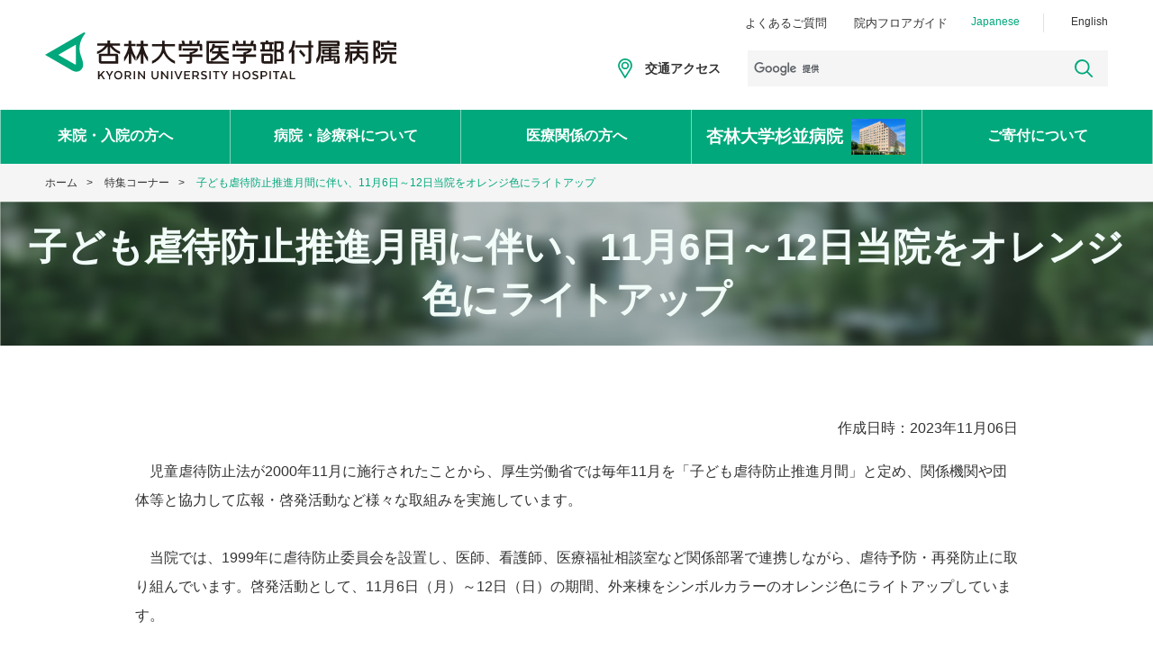

--- FILE ---
content_type: text/html; charset=UTF-8
request_url: https://www.kyorin-u.ac.jp/hospital/pickup/9567/
body_size: 17918
content:
<!doctype html><html lang="ja ">
	<head>
		<!-- Google Tag Manager -->
<script>(function(w,d,s,l,i){w[l]=w[l]||[];w[l].push({'gtm.start':
new Date().getTime(),event:'gtm.js'});var f=d.getElementsByTagName(s)[0],
j=d.createElement(s),dl=l!='dataLayer'?'&l='+l:'';j.async=true;j.src=
'https://www.googletagmanager.com/gtm.js?id='+i+dl;f.parentNode.insertBefore(j,f);
})(window,document,'script','dataLayer','GTM-NRVFJT5');</script>
<!-- End Google Tag Manager -->		<meta http-equiv="Content-Type" content="text/html; charset=utf-8">
		<meta name="viewport" content="width=device-width, initial-scale=1.0">
<!--<meta name="format-detection" content="telephone=no">-->
<meta http-equiv="X-UA-Compatible" content="IE=edge" />

<!-- favicon, Web Clip -->
<link rel="icon" type="image/vnd.microsoft.icon" href="/hospital/assets/images/favicon.ico">
<link rel="apple-touch-icon" type="img/png" href="/hospital/assets/images/apple-touch-icon.png" sizes="180x180">

<!-- JavaScript --> 
<script type="text/javascript" src="/hospital/assets/js/jquery.js"></script>
<script type="text/javascript" src="/hospital/assets/js/jquery.cookie.js"></script>
<script type="text/javascript" src="/hospital/assets/js/jquery.bxslider.js"></script>
<script type="text/javascript" src="/hospital/assets/vendor/flickity@2.2.1/dist/flickity.pkgd.min.js"></script>
<script type="text/javascript" src="/hospital/assets/js/common.js?20200512"></script>

<!-- Stylesheet -->
<link rel="stylesheet" href="/hospital/assets/css/jquery.bxslider.css" media="all">
<link rel="stylesheet" href="/hospital/assets/vendor/flickity@2.2.1/dist/flickity.css" media="all">
<link rel="stylesheet" href="/hospital/assets/css/style.css?20200525" media="all">
    <title>子ども虐待防止推進月間に伴い、11月6日～12日当院をオレンジ色にライトアップ | 特集コーナー | 杏林大学医学部付属病院　KYORIN UNIVERSITY HOSPITAL</title>

<meta name="description" content="　児童虐待防止法が2000年11月に施行されたことから、厚生労働省では毎年11月を「子ども虐待防止推進月間」と定め、関係機関や団体等と協力して広報・啓発活動など様々な取組みを実施しています。 　当院では、1999年に虐待 [&hellip;]">
<meta property="og:title" content="子ども虐待防止推進月間に伴い、11月6日～12日当院をオレンジ色にライトアップ">
<meta property="og:description" content="　児童虐待防止法が2000年11月に施行されたことから、厚生労働省では毎年11月を「子ども虐待防止推進月間」と定め、関係機関や団体等と協力して広報・啓発活動など様々な取組みを実施しています。 　当院では、1999年に虐待 [&hellip;]">
<meta property="og:type" content="article">
<meta property="og:image" content="/hospital/_uploads/2023/11/IMG_1148-scaled.jpg">
<meta property="og:site_name" content="杏林大学医学部付属病院　KYORIN UNIVERSITY HOSPITAL">
<meta property="og:locale" content="ja_JP">    <link rel="stylesheet" href="/hospital/clinic/css/add.css">
	</head>
	<body id="top" class="introduction cms-news">
		<!-- Google Tag Manager (noscript) -->
<noscript><iframe src="https://www.googletagmanager.com/ns.html?id=GTM-NRVFJT5"
height="0" width="0" style="display:none;visibility:hidden"></iframe></noscript>
<!-- End Google Tag Manager (noscript) -->		<noscript>
			<div class="no_js">すべての機能をご利用いただくにはJavascriptを有効にして下さい。</div>
		</noscript>
		<div class="scrollPosition"> 
			<header role="banner" class="header pc">
  <div class="header_inner">
    <div class="header_upper">
      <ul>
      　<!--<li class="header_link"><a href="/hospital/suginami/">杏林大学杉並病院</a></li>-->
        <li class="header_link"><a href="/hospital/faq/">よくあるご質問</a></li>
        <!--<li class="header_link"><a href="/hospital/contact/">お問い合わせ</a></li>-->
        <li class="header_link"><a href="/hospital/introduction/floor/">院内フロアガイド</a></li>
        <li class="header_language" lang="ja"><a href="/hospital/" class="checked">Japanese</a></li>
        <li class="header_language" lang="en"><a href="https://www.kyorin-u.ac.jp/English/hospital.html">English</a></li>
      </ul>
      <!-- /.header_upper --></div>
    <div class="header_lower">
      <h1><a href="/hospital/"><img src="/hospital/assets/images/logo.svg" alt="杏林大学医学部付属病院 KYORIN UNIVERSITY HOSPITAL"></a></h1>
      <div class="lower_item"> <a class="header_access" href="/hospital/access/">交通アクセス</a>
        <div class="header_search">
					<script>
						(function() {
							var cx = '002032367936959278311:gwoo0-jzzsy';
							var gcse = document.createElement('script');
							gcse.type = 'text/javascript';
							gcse.async = true;
							gcse.src = 'https://cse.google.com/cse.js?cx=' + cx;
							var s = document.getElementsByTagName('script')[0];
							s.parentNode.insertBefore(gcse, s);
						})();
					</script>  
        	<gcse:searchbox-only resultsUrl="/hospital/search/"></gcse:searchbox-only>
        </div>
        <!-- /.lower_item --></div>
      <!-- /.header_lower --></div>
    <!-- /.header_inner --></div>
</header>
<header role="banner" class="header sp">
  <h1><a href="/hospital/"><img src="/hospital/assets/images/logo.svg" alt="杏林大学医学部付属病院 KYORIN UNIVERSITY HOSPITAL"></a></h1>
  <a class="sp_access" href="/hospital/access/">アクセス</a>
  <div class="sp_menu"><span class="sp_open">メニュー</span><span class="sp_close hide">閉じる</span>
    <input type="checkbox" name="menuSwitch" autocomplete="off" id="menuSwitch" class="input_menuSwitch">
    <label for="menuSwitch" id="menuTogglerLabel" class="label_menuSwitch"> <span class="menuSwitch_line"></span> <span class="menuSwitch_line"></span> <span class="menuSwitch_line"></span> </label>
  </div>
  <div class="toggleNav">
    <div class="menu">
      <div class="sp_header_search">
				<script>
					(function() {
						var cx = '002032367936959278311:gwoo0-jzzsy';
						var gcse = document.createElement('script');
						gcse.type = 'text/javascript';
						gcse.async = true;
						gcse.src = 'https://cse.google.com/cse.js?cx=' + cx;
						var s = document.getElementsByTagName('script')[0];
						s.parentNode.insertBefore(gcse, s);
					})();
				</script>  
				<gcse:searchbox-only resultsUrl="/hospital/search/"></gcse:searchbox-only>
      </div>
      <ul class="sp_header_link">
        <li><a href="/hospital/faq/">よくあるご質問</a></li>
       <!-- <li><a href="/hospital/contact/">お問い合わせ</a></li>-->
        <li><a href="/hospital/introduction/floor/">院内フロアガイド</a></li>
      </ul>
      <ul class="sp_header_language">
        <li lang="ja"><a href="/hospital/" class="checked">Japanese</a></li>
        <li lang="en"><a href="https://www.kyorin-u.ac.jp/English/hospital.html">English</a></li>
      </ul>
      <!-- /.menu --></div>
    <!-- /.toggleNav --></div>
</header>			<!-- 仮設置 -->
<nav role="navigation">
  <ul class="navigation">
    <li><a href="javascript:void(0);" class="main_menu">来院・入院<br class="sp">の方へ</a>
      <div class="dropdown_wrapper">
        <div class="dropdown_box">
          <div class="dropdown_title">
            <button class="close"><span>閉じる</span><i></i></button>
            <h3><a href="/hospital/consultation/">来院・入院の方へ<span></span></a></h3>
          </div>
        <div class="dropdown_menu spmenu">
            <div class="flex_item">
              <dl class="gl1-1"><dt><i class="ico ico-Stethoscope"></i><span>受診の方へ</span></dt></dl>
            </div>
            <div class="flex_item">
              <dl class="gl1-2"><dt><i class="ico ico-Stethoscope"></i><span>人間ドック受診の方へ</span></dt></dl>                    
              <dl class="gl1-3"><dt><i class="ico ico-Bed"></i><span>入院の方へ</span></dt></dl>
                         </div>
            <div class="flex_item">
            <dl class="gl1-4"><dt><i class="ico ico-Hospital"></i><span>面会の方へ</span></dt></dl>
              <dl class="gl1-5"><dt><i class="ico ico-Question"></i><span>ご案内</span></dt></dl>
              <dl class="gl1-6"><dt><i class="ico ico-Balloon"></i><span>お問い合わせ</span></dt></dl>
            </div>
            <!-- /.dropdown_menu --></div>
          <!-- /.dropdown_box --></div>
        <!-- /.dropdown_wrapper --></div>
    </li>
    <li><a href="javascript:void(0);" class="main_menu">病院・診療科<br class="sp">について</a>
      <div class="dropdown_wrapper">
        <div class="dropdown_box">
          <div class="dropdown_title">
            <button class="close"><span>閉じる</span><i></i></button>
            <h3><b><a href="/hospital/introduction/">病院・診療科について<span></span></a></b></h3>
          </div>
          <div class="dropdown_menu spmenu">
            <div class="flex_item">
              <dl class="gl2-1"><dt><i class="ico ico-Kyorin-logo"></i><span>基本情報</span></dt></dl>
            </div>
            <div class="flex_item">
              <dl class="gl2-2"><dt><i class="ico ico-Heart"></i><span>取り組み</span></dt></dl>
              <dl class="gl2-3"><dt><i class="ico ico-Question"></i><span>ご案内</span></dt></dl>
            </div>
            <div class="flex_item">
              <dl class="gl2-4"><dt><i class="ico ico-Information"></i><span>お知らせ</span></dt></dl>
            </div>
          </div>
        </div>
      </div>
    </li>
    <li><a href="javascript:void(0);" class="main_menu">医療関係<br class="sp">の方へ</a>
      <div class="dropdown_wrapper">
        <div class="dropdown_box">
          <div class="dropdown_title">
            <button class="close"><span>閉じる</span><i></i></button>
            <h3><a href="/hospital/medical/">医療関係の方へ<span></span></a></h3>
          </div>
          <div class="dropdown_menu spmenu">
            <div class="flex_item">
              <dl class="gl3-1"><dt><i class="ico ico-Shakehands"></i><span>地域連携・紹介</span></dt></dl>
            </div>
            <div class="flex_item">
              <dl class="gl3-2"><dt><i class="ico ico-Scope"></i><span>研修・採用</span></dt></dl>
            </div>
            <div class="flex_item">
              <dl class="gl3-3"><dt><i class="ico ico-LabFlask"></i><span>治験・臨床試験</span></dt></dl>
            </div>
          </div>
        </div>
      </div>
    </li>
    <li class="no-pd nav-suginami"><a href="/hospital/suginami/" target="_blank" class="main_menu"><span class="name"><em>杏林大学</em><em>杉並病院</em></span></a>
    <li class="no-pd"><a href="https://www.kyorin-u.ac.jp/kifu/" target="_blank" class="main_menu">ご寄付<br class="sp">について</a>
      <!-- div class="dropdown_wrapper">
        <div class="dropdown_box">
          <div class="dropdown_title">
            <button class="close"><span>閉じる</span><i></i></button>
            <h3><a href="https://www.kyorin-u.ac.jp/kifu/type/hospital/" target="_blank">ご寄付について<span></span></a></h3>
          </div>
        </div>
      </div -->
    </li>
  </ul>
</nav>
			<!-- /.scrollPosition -->
		</div>
		<!-- wp header.php -->

<div class="topicpath">
	<div class="inner"> <a href="/hospital/">ホーム</a> <a href="/hospital/pickup/">特集コーナー</a> <span>子ども虐待防止推進月間に伴い、11月6日～12日当院をオレンジ色にライトアップ </span></div>
</div>
<main role="main" id="jumpToContents">
	  <article class="introduction oldLayout">
    <div class="article_header">
      <h1>子ども虐待防止推進月間に伴い、11月6日～12日当院をオレンジ色にライトアップ</h1>
    </div>
    <section class="sectionFirst wp-edit-body">
      <p class="tright">作成日時：2023年11月06日 </p>
      <div>
        
<p>　児童虐待防止法が2000年11月に施行されたことから、厚生労働省では毎年11月を「子ども虐待防止推進月間」と定め、関係機関や団体等と協力して広報・啓発活動など様々な取組みを実施しています。<br><br>　当院では、1999年に虐待防止委員会を設置し、医師、看護師、医療福祉相談室など関係部署で連携しながら、虐待予防・再発防止に取り組んでいます。啓発活動として、11月6日（月）～12日（日）の期間、外来棟をシンボルカラーのオレンジ色にライトアップしています。　</p>



<div class="wp-block-columns is-layout-flex wp-container-core-columns-is-layout-9d6595d7 wp-block-columns-is-layout-flex">
<div class="wp-block-column is-layout-flow wp-block-column-is-layout-flow">
<figure class="wp-block-image size-large"><img fetchpriority="high" decoding="async" width="1024" height="575" src="/hospital/_uploads/2023/11/IMG_1145-1024x575.jpg" alt="" class="wp-image-9608" srcset="/hospital/_uploads/2023/11/IMG_1145-1024x575.jpg 1024w, /hospital/_uploads/2023/11/IMG_1145-300x168.jpg 300w, /hospital/_uploads/2023/11/IMG_1145-150x84.jpg 150w, /hospital/_uploads/2023/11/IMG_1145-768x431.jpg 768w, /hospital/_uploads/2023/11/IMG_1145-1536x862.jpg 1536w, /hospital/_uploads/2023/11/IMG_1145-2048x1149.jpg 2048w" sizes="(max-width: 1024px) 100vw, 1024px" /></figure>
</div>



<div class="wp-block-column is-layout-flow wp-block-column-is-layout-flow">
<figure class="wp-block-image size-large"><img decoding="async" width="1024" height="575" src="/hospital/_uploads/2023/11/IMG_1154-1-1-1024x575.jpg" alt="" class="wp-image-9613" srcset="/hospital/_uploads/2023/11/IMG_1154-1-1-1024x575.jpg 1024w, /hospital/_uploads/2023/11/IMG_1154-1-1-300x168.jpg 300w, /hospital/_uploads/2023/11/IMG_1154-1-1-150x84.jpg 150w, /hospital/_uploads/2023/11/IMG_1154-1-1-768x431.jpg 768w, /hospital/_uploads/2023/11/IMG_1154-1-1-1536x862.jpg 1536w, /hospital/_uploads/2023/11/IMG_1154-1-1-2048x1149.jpg 2048w" sizes="(max-width: 1024px) 100vw, 1024px" /></figure>
</div>
</div>
      </div>
      <div class="info-list clr">
        <div class="pege-box clfix">
				  <p class="back-l"><a href="/hospital/pickup/">特集コーナー一覧</a></p>
        </div>
      </div>
    </section>
  </article>
    <!-- /main --></main>
<footer role="contentinfo">
  <div class="footer_inner">
    <div class="footer_upper">
      <div class="clm">
        <h3><a href="/hospital/"><img src="/hospital/assets/images/logo_footer.svg" alt="杏林大学医学部付属病院 KYORIN UNIVERSITY HOSPITAL"></a></h3>
        <div class="footer_borderbox">
          <p>〒181-8611<br class="pc">
            東京都三鷹市新川6-20-2<br>
            <span class="telephone phone_number"><span class="sp">TEL：</span><a href="tel:0422475511">0422-47-5511</a></span></p>
          <p class="btn"><a href="/hospital/access/" class="access"><img src="" alt="">交通アクセス</a></p>
          <!-- /.footer_borderbox --></div>
      <div class="footer_borderbox">
          <!--<h4>受付時間</h4>
          <p>平日　8:45 - 12:00<br>（初診予約なし  8:30 - 12:00）<br>
            土曜　8:45 - 11:00<br>（初診予約なし  8:30 - 11:00）</p>
          <h4>休診日</h4>
          <p>日曜・祝日・年末年始・学園創立記念日<br class="sp">
            (11月11日)</p>-->
          <!-- /.footer_borderbox --></div>
        <div class="footer_borderbox">
          <h4>関連サイト</h4>
          <ul class="relation_site">
            <li><a href="https://www.kyorin-u.ac.jp/" rel="external">杏林大学</a></li>
            <li><a href="https://www.kyorin-u.ac.jp/hospital/suginami/" rel="external">杏林大学杉並病院</a></li>            
            <li><a href="https://www.kyorin-u.ac.jp/univ/recruit/" rel="external">求人情報</a></li>
            <li><a href="https://anzu.kyorin-u.ac.jp/" rel="external">学内専用サイト(あんずNET)</a></li>
          </ul>
          <!-- /.footer_borderbox --></div>
        <!-- /.clm --></div>
      <div class="clm sp_flL ft-internal">
        <h4>内科系</h4>
        <ul></ul>
        <!-- /.clm --></div>
      <div class="clm sp_flR ft-surgery">
        <h4>外科系</h4>
        <ul></ul>
        <!-- /.clm --></div>
      <div class="clm sp_clear ft-other">
        <h4>内科系・外科系以外の診療科</h4>
        <ul></ul>
        <!-- /.clm --></div>
      <!-- /.footer_upper --></div>
    <div class="footer_lower">
      <ul>
        <li><a href="/hospital/introduction/privacy_policy/">プライバシーポリシー</a></li>
        <li><a href="/hospital/aboutsite/">このサイトについて</a></li>
        <li><a href="/hospital/link/">関連リンク</a></li>
        <li><a href="/hospital/sitemap/">サイトマップ</a></li>
        <li><a href="/hospital/introduction/accredit/"><img src="/hospital/assets/images/kinouhyouka.jpg" width="50"></a></li>
        <li><a href="/hospital/introduction/info/news_detail/2047/"><img src="/hospital/assets/images/hibakukeigen.png" width="80"></a></li>
      </ul>
      <p><small>All Rights Reserved, Copyright (c) Kyorin University Hospital</small></p>
      <!-- /.footer_lower --></div>
    
    <!-- /.footer_inner --></div>
</footer>
<div class="pagetop"><a href="#"><img src="/hospital/assets/images/ico_pagetop.png" alt=""></a></div>
<div class="pagehome"><a href="/hospital/"><img src="/hospital/assets/images/ico_home.png" alt=""></a></div>
<div class="darkmask"><div></div></div></body>
</html>


--- FILE ---
content_type: text/css
request_url: https://www.kyorin-u.ac.jp/hospital/assets/css/style.css?20200525
body_size: 432957
content:
@charset "UTF-8";
html {
  box-sizing: border-box;
  overflow-y: scroll;
  font-size: 62.5%; }

*,
*::before,
*::after {
  box-sizing: inherit; }

section, article, main, aside, nav, header, footer, figure, figcaption {
  display: block; }

audio, canvas, video {
  display: inline-block; }

body, div, section, article, main, aside, nav, header, footer,
video, canvas, audio,
h1, h2, h3, h4, h5, h6,
p, a, span, address, time,
img, figure, figcaption,
ul, ol, li, dl, dt, dd,
form, fieldset, textarea, input,
iframe, blockquote, q,
table, caption, tbody, tfoot, thead, th, td {
  margin: 0;
  padding: 0; }

body {
  position: relative;
  background: white;
  color: #333333;
  font-size: 16px;
  font-family: "ヒラギノ角ゴ Pro W3", "Hiragino Kaku Gothic Pro", "メイリオ", Meiryo, sans-serif;
  line-height: 1.625;
  word-wrap: break-word;
  -webkit-text-size-adjust: 100%;
  text-size-adjust: 100%; }

h1, h2, h3, h4, h5, h6 {
  line-height: 1; }

img {
  max-width: 100%;
  vertical-align: bottom;
  height: auto; }

blockquote, q {
  quotes: none; }

blockquote:before, blockquote:after,
q:before, q:after {
  content: '';
  content: none; }

ul[class], ol[class] {
  list-style: none; }

table {
  border-collapse: collapse;
  border-spacing: 0; }

caption, em, address {
  font-size: 1em;
  font-style: normal;
  font-weight: normal; }

caption, th {
  text-align: left; }

small {
  font-size: 1em; }

sup {
  vertical-align: top;
  margin: 0 1px 0 0; }

sub {
  vertical-align: bottom;
  margin: 0 1px 0 0; }

/*input,button,textarea,select,option {
  box-sizing: border-box;
  -moz-box-sizing: border-box;
  -webkit-box-sizing: border-box;
  -webkit-appearance: none;
  appearance: none;
  background: transparent;
  border: none;
  border-radius: 0;
  outline: none;
  max-width: 100%;
}
select::-ms-expand {display: none;}*/
.sp_header_search input,
.sp_header_search button,
.sp_header_search textarea,
.sp_header_search select,
.sp_header_search option,
.sp_menu input,
.sp_menu button,
.sp_menu textarea,
.sp_menu select,
.sp_menu option,
.header_search input,
.header_search button,
.header_search textarea,
.header_search select,
.header_search option,
.dropdown_box input,
.dropdown_box button,
.dropdown_box textarea,
.dropdown_box select,
.dropdown_box option {
  box-sizing: border-box;
  -moz-box-sizing: border-box;
  -webkit-box-sizing: border-box;
  -webkit-appearance: none;
  appearance: none;
  background: transparent;
  border: none;
  border-radius: 0;
  outline: none;
  max-width: 100%; }

.sp_header_search select::-ms-expand {
  display: none; }

.sp_menu select::-ms-expand {
  display: none; }

.header_search select::-ms-expand {
  display: none; }

.dropdown_box select::-ms-expand {
  display: none; }

.arrow,
.ico_link {
  display: inline-block;
  text-decoration: none !important;
  position: relative;
  padding-left: 1.2em;
  line-height: 1; }
  .arrow::before,
  .ico_link::before {
    content: "";
    display: block;
    position: absolute;
    top: calc(50% - 3px);
    left: 0;
    border-top: 2px solid #00a87b;
    border-right: 2px solid #00a87b;
    width: 8px;
    height: 8px;
    transform: rotate(45deg); }
  .arrow:hover,
  .ico_link:hover {
    text-decoration: none; }

a:link,
a:visited {
  color: #333333;
  /*text-decoration: none;*/
  outline: 0; }

a:hover {
  color: #00a87b;
  text-decoration: underline;
  outline: 0; }

a:active {
  outline: 0; }

a.textLink {
  text-decoration: underline; }
  a.textLink:hover {
    text-decoration: none; }

.pagetop {
  display: none;
  position: fixed;
  bottom: 130px;
  right: 70px;
  z-index: 2; }
  .pagetop a {
    display: block;
    width: 50px;
    height: 50px;
    opacity: .9;
    transition: all 0.3s ease; }
    .pagetop a:hover {
      opacity: .5; }
  @media screen and (max-width: 980px) {
    .pagetop {
      right: 20px;
      bottom: 150px; } }

.pagehome {
  display: none;
  position: fixed;
  bottom: 70px;
  right: 70px;
  z-index: 2; }
  .pagehome a {
    display: block;
    width: 50px;
    height: 50px;
    opacity: .9;
    transition: all 0.3s ease; }
    .pagehome a:hover {
      opacity: .5; }
  @media screen and (max-width: 980px) {
    .pagehome {
      right: 20px;
      bottom: 90px; } }

.scrollPosition {
  position: absolute;
  width: 100%;
  height: 182px;
  z-index: 100;
  background-color: white;
  transition: all 0.5s ease; }
  .scrollPosition.fix {
    position: fixed;
    top: -182px;
    width: 100%;
    height: 182px;
    background-color: white;
    z-index: 100; }
    .scrollPosition.fix + .scrollPositionDmy {
      display: block; }
  .scrollPosition.show {
    top: 0; }

@media screen and (max-width: 980px) {
  .scrollPosition {
    height: 125px; }
    .scrollPosition.fix {
      top: -125px;
      height: 125px; }
    .scrollPosition.show {
      top: 0; } }
header {
  background-color: white;
  width: 100%;
  max-width: 1280px;
  height: 90px;
  margin: auto;
  padding: 15px 50px; }
  header .header_inner {
    max-width: 1280px;
    margin: auto; }
  header h1 {
    width: 390px;
    /* 三鷹 390px / 杉並 505px */ }
  header.sp {
    display: none; }

@media screen and (max-width: 980px) {
  header {
    position: relative;
    height: 75px;
    padding: 15px 20px; } }
.header a {
  text-decoration: none; }
.header_upper ul {
  display: flex;
  justify-content: flex-end;
  font-size: 1.3rem;
  list-style: none; }
.header_upper li:nth-child(4) {
  border-left: 1px solid #e2e2e2;
  padding-left: 30px; }
.header_upper li:nth-child(5) {
  border-right: 1px solid #e2e2e2;
  padding-right: 30px; }
.header_link {
  margin-left: 30px; }
.header_language {
  margin-left: 26px;
  font-size: 1.2rem; }
  .header_language:hover {
    color: #00a87b; }
.header .checked {
  color: #00a87b; }
.header_lower, .header_item {
  display: flex;
  justify-content: space-between; }
.header_access {
  display: block;
  background: url(../images/ico_access.svg) left center no-repeat;
  background-size: 16px 22px;
  padding-left: 30px;
  font-weight: bold;
  font-size: 1.4rem; }
.header .lower_item {
  display: flex;
  justify-content: space-between;
  align-items: center;
  margin-top: 20px; }
.header_search {
  width: 400px;
  height: 40px;
  padding: 5px;
  margin-left: 30px;
  /*
  form {
    display: flex;
    justify-content: space-between;
  }
  input[type=text] {
    background-color: $lightgray_color !important;
    width: 90%;
    height: 30px;
    padding: 0 5px;
    color: $text_color;
    @include fontsize(16);
    &::-webkit-input-placeholder {color: $text_light_color; @include fontsize(14);}
    &::-ms-input-placeholder {color: $text_light_color; @include fontsize(14);}
    &:-ms-input-placeholder {color: $text_light_color; @include fontsize(14);}
    &::-moz-placeholder {color: $text_light_color; @include fontsize(14);}
  }
  input[type=submit] {
    background: url(../images/ico_search.svg) center center no-repeat;
    background-size: 20px;
    width: 30px;
    height: 30px;
    cursor: pointer;
  }
  */
  padding: 0; }

.gsc-search-box {
  margin: 0; }

.gsc-input {
  padding: 0;
  font-size: 1.6rem;
  background-color: #F5F5F5; }

.gsc-search-button {
  background-color: #F5F5F5; }

#gsc-i-id1.gsc-input,
#gsc-i-id2.gsc-input,
#gsc-i-id3.gsc-input {
  background-color: #F5F5F5 !important; }

#gs_id50.gstl_50,
#gs_id51.gstl_51,
#gs_id52.gstl_52 {
  width: 100%;
  padding: 0px;
  margin-top: 0; }

#gs_tti50.gsib_a,
#gs_tti51.gsib_a,
#gs_tti52.gsib_a {
  border: none;
  padding: 7px; }

.gsib_b {
  display: none; }

.gsc-search-box-tools .gsc-search-box .gsc-input {
  border: none; }

.header_search table.gsc-search-box,
.sp_header_search table.gsc-search-box,
.other table.gsc-search-box {
  margin-bottom: 0; }
  .header_search table.gsc-search-box td,
  .sp_header_search table.gsc-search-box td,
  .other table.gsc-search-box td {
    padding: 0;
    border: none; }

.header_search input.gsc-input,
.header_search .gsc-input-box,
.header_search .gsc-input-box-hover,
.header_search .gsc-input-box-focus,
.sp_header_search input.gsc-input,
.sp_header_search .gsc-input-box,
.sp_header_search .gsc-input-box-hover,
.sp_header_search .gsc-input-box-focus,
.other input.gsc-input,
.other .gsc-input-box,
.other .gsc-input-box-hover,
.other .gsc-input-box-focus {
  border: none;
  background-color: #F5F5F5; }

button.gsc-search-button.gsc-search-button-v2 {
  background: url(../images/ico_search.svg) center center no-repeat;
  background-size: 20px;
  width: 30px;
  height: 30px;
  cursor: pointer;
  border: none; }
  button.gsc-search-button.gsc-search-button-v2 svg {
    display: none; }
  button.gsc-search-button.gsc-search-button-v2:hover {
    opacity: 0.7;
    transition: 0.5s; }

@media screen and (max-width: 980px) {
  .sp_header_search {
    max-width: 100%;
    height: 50px;
    margin: 10px 20px;
    padding: 5px;
    /*
    form {
      display: flex;
      justify-content: space-between;
    }
    input[type=text] {
      background-color: $lightgray_color !important;
      width: 90%;
      height: 40px;
      padding: 0 5px;
      color: $text_color;
      @include fontsize(16);
      &::-webkit-input-placeholder {color: $text_light_color; @include fontsize(14);}
      &::-ms-input-placeholder {color: $text_light_color; @include fontsize(14);}
      &:-ms-input-placeholder {color: $text_light_color; @include fontsize(14);}
      &::-moz-placeholder {color: $text_light_color; @include fontsize(14);}
    }
    input[type=submit] {
      background: url(../images/ico_search.svg) center center no-repeat;
			background-size: 20px;
      width: 40px;
      height: 40px;
    }
    */ } }
@media screen and (max-width: 980px) {
  .sp_header_link,
  .sp_header_language {
    border-bottom: 1px solid #dbe2e1; }
    .sp_header_link a,
    .sp_header_language a {
      display: block;
      padding: 23px 30px; }
      .sp_header_link a:hover,
      .sp_header_language a:hover {
        text-decoration: none; }

  .sp_header_link {
    margin-top: 30px;
    font-size: 1.6rem; }
    .sp_header_link li {
      border-top: 1px solid #dbe2e1; }
      .sp_header_link li a {
        position: relative; }
        .sp_header_link li a::after {
          display: block;
          position: absolute;
          content: "";
          top: 28px;
          right: 30px;
          border-top: 2px solid #00a87b;
          border-right: 2px solid #00a87b;
          width: 10px;
          height: 10px;
          transform: rotate(45deg); }

  .sp_header_language {
    display: flex;
    justify-content: space-between;
    align-items: center;
    font-size: 1.4rem; }
    .sp_header_language li {
      width: 50%;
      text-align: center; }
      .sp_header_language li:first-child {
        border-right: 1px solid #dbe2e1; } }
@media screen and (max-width: 980px) {
  header {
    align-items: center;
    padding: 10px; }
    header.pc {
      display: none; }
    header.sp {
      display: flex; }
    header h1 {
      width: 210px;
      height: 36px;
      margin-right: auto; }
    header .sp_access,
    header .sp_menu {
      display: block;
      width: 40px;
      height: 45px;
      padding-top: 30px;
      text-align: center;
      font-weight: bold;
      font-size: 0.8rem; }
    header .sp_access {
      background: url(../images/ico_access.svg) center top no-repeat;
      background-size: 16px auto; }
    header .sp_menu {
      position: relative;
      margin-left: 6px; } }
nav {
  position: relative;
  background-color: #00a87b;
  max-width: 100%;
  margin: 2em auto 0;
  z-index: 99; }
  nav li {
    list-style: none;
    text-align: left; }
  nav .dropdown_title {
    border-bottom: 1px solid #78d1b9;
    max-width: 980px;
    margin: 0 auto;
    padding: 30px 0; }
  nav h3 {
    font-weight: normal;
    font-size: 2.4rem; }
    nav h3 a {
      text-decoration: none;
      position: relative;
      transition: all 0.2s ease; }
      nav h3 a:hover {
        color: #00a87b;
        text-decoration: none; }
        nav h3 a:hover span {
          transform: translateX(3px); }
    nav h3 span {
      position: relative;
      display: inline-block;
      background-color: #00a87b;
      border-radius: 50%;
      width: 22px;
      height: 22px;
      margin-left: 10px;
      transition: all 0.2s ease; }
      nav h3 span::after {
        content: "";
        position: absolute;
        top: 7px;
        right: 8px;
        border-top: 2px solid white;
        border-right: 2px solid white;
        width: 8px;
        height: 8px;
        transform: rotate(45deg); }

.navigation {
  max-width: 1280px;
  height: 60px;
  margin: auto;
  display: flex;
  justify-content: space-between; }
  .navigation > li {
    background-color: #00a87b;
    border-right: 1px solid rgba(255, 255, 255, 0.5);
    width: calc(100% / 3);
    text-align: center;
    font-weight: bold;
    transition: all 0.3s ease; }
    .navigation > li:first-child {
      border-left: 1px solid rgba(255, 255, 255, 0.5); }
    .navigation > li > a {
      display: block;
      position: relative;
      z-index: 2;
      background-color: #00a87b;
      width: 100%;
      height: 60px;
      padding-top: 1em;
      color: white;
      text-decoration: none; }
      .navigation > li > a:hover {
        background-color: #78d1b9; }
    .navigation > li:hover > a {
      background-color: #78d1b9; }
  .navigation .nav-suginami a {
    padding: 10px 85px 10px 16px;
    display: flex;
    align-items: center; }
    .navigation .nav-suginami a::before {
      content: "";
      display: block;
      position: absolute;
      width: 60px;
      height: 40px;
      background: url("../images/nav-suginami.png") center center no-repeat;
      background-size: cover;
      right: 18px;
      top: 50%;
      transform: translateY(-50%); }
    .navigation .nav-suginami a span {
      font-size: 19px;
      line-height: 1.2; }
      .navigation .nav-suginami a span em {
        font-weight: bold;
        font-style: normal;
        display: inline-block; }

@media screen and (max-width: 680px) {
  .navigation .nav-suginami {
    display: none;
    position: absolute;
    top: calc( 100% + 10px );
    right: 10px;
    width: auto; }
    .navigation .nav-suginami a {
      position: relative;
      width: 170px;
      height: 60px;
      padding: 2px 84px 2px 2px;
      background-color: #fff;
      color: #333; }
      .navigation .nav-suginami a:hover {
        background-color: #fff; }
      .navigation .nav-suginami a::before {
        bottom: 0;
        right: 0;
        width: 82px;
        height: 60px; }
      .navigation .nav-suginami a span {
        font-size: 16px;
        font-weight: normal; }
        .navigation .nav-suginami a span em {
          font-weight: normal; }

  body:not(.home) .navigation .nav-suginami {
    display: none; } }
@media screen and (max-width: 570px) {
  .navigation li a.main_menu {
    font-size: 1rem;
    line-height: 1.2; }
    .navigation li a.main_menu br.sp {
      display: block; } }
.dropdown_wrapper {
  display: none;
  position: absolute;
  top: 0;
  left: 0;
  width: 100%;
  overflow: hidden;
  opacity: 0;
  visibility: hidden;
  transition: all 0.3s ease;
  z-index: 1;
  /*  
    display: block;
    opacity: 1;
    visibility: visible;
    top: 60px;
  */
  /* 閉じるボタン */ }
  .dropdown_wrapper.open {
    display: block;
    top: 60px;
    opacity: 1;
    visibility: visible; }
  .dropdown_wrapper button.close {
    margin: 0;
    padding: .1em 0 .1em 1em;
    float: right;
    display: inline-block;
    vertical-align: middle;
    cursor: pointer;
    transition: all .3s;
    opacity: 1; }
    .dropdown_wrapper button.close span {
      vertical-align: middle; }
    .dropdown_wrapper button.close i {
      vertical-align: middle;
      display: inline-block;
      width: 26px;
      height: 26px;
      position: relative;
      margin-left: 1em; }
      .dropdown_wrapper button.close i::before, .dropdown_wrapper button.close i::after {
        display: block;
        content: "";
        position: absolute;
        top: 50%;
        left: 0;
        width: 100%;
        height: 3px;
        margin: 0;
        background: #00a87b; }
      .dropdown_wrapper button.close i::before {
        transform: rotate(-45deg); }
      .dropdown_wrapper button.close i::after {
        transform: rotate(45deg); }
    .dropdown_wrapper button.close:hover {
      opacity: .4; }

.dropdown_box {
  position: relative;
  background-color: #f1fbf8;
  margin: auto;
  text-align: left;
  max-height: calc(100vh - 182px);
  overflow: auto;
  padding-bottom: 10px; }
  .dropdown_box::after {
    content: "";
    display: block;
    clear: both; }

.dropdown_menu {
  display: flex;
  max-width: 980px;
  margin: auto;
  padding: 25px 0 40px; }
  .dropdown_menu .flex_item {
    width: 30%;
    margin-left: 5%; }
    .dropdown_menu .flex_item:first-child {
      margin-left: 0; }
    .dropdown_menu .flex_item dl:first-child {
      margin-top: 0; }
  .dropdown_menu dl {
    margin-top: 30px; }
    .dropdown_menu dl.jushin i {
      background-image: url("../images/ico_consultation01.png"); }
    .dropdown_menu dl.nyuin i {
      background-image: url("../images/ico_consultation02.png"); }
    .dropdown_menu dl.menkai i {
      background-image: url("../images/ico_consultation03.png"); }
    .dropdown_menu dl.annai i {
      background-image: url("../images/ico_consultation04.png"); }
    .dropdown_menu dl.toiawase i {
      background-image: url("../images/ico_consultation05.png"); }
  .dropdown_menu dt {
    display: flex;
    align-items: center; }
    .dropdown_menu dt span {
      display: inline-block;
      margin-top: .2em;
      vertical-align: middle; }
    .dropdown_menu dt i, .dropdown_menu dt .ico {
      vertical-align: middle;
      display: inline-block;
      content: "";
      background-position: center center;
      background-repeat: no-repeat;
      width: 25px;
      height: 25px;
      margin-right: .8rem; }
      .dropdown_menu dt i.ico-Stethoscope, .dropdown_menu dt .ico.ico-Stethoscope {
        background-image: url("../images/ico/ico-Stethoscope.svg"); }
      .dropdown_menu dt i.ico-Bed, .dropdown_menu dt .ico.ico-Bed {
        background-image: url("../images/ico/ico-Bed.svg"); }
      .dropdown_menu dt i.ico-Hospital, .dropdown_menu dt .ico.ico-Hospital {
        background-image: url("../images/ico/ico-Hospital.svg"); }
      .dropdown_menu dt i.ico-Question, .dropdown_menu dt .ico.ico-Question {
        background-image: url("../images/ico/ico-Question.svg"); }
      .dropdown_menu dt i.ico-Balloon, .dropdown_menu dt .ico.ico-Balloon {
        background-image: url("../images/ico/ico-Balloon.svg"); }
      .dropdown_menu dt i.ico-Heart, .dropdown_menu dt .ico.ico-Heart {
        background-image: url("../images/ico/ico-Heart.svg"); }
      .dropdown_menu dt i.ico-Information, .dropdown_menu dt .ico.ico-Information {
        background-image: url("../images/ico/ico-Information.svg"); }
      .dropdown_menu dt i.ico-Kyorin-logo, .dropdown_menu dt .ico.ico-Kyorin-logo {
        background-image: url("../images/ico/ico-Kyorin-logo.svg"); }
      .dropdown_menu dt i.ico-Shakehands, .dropdown_menu dt .ico.ico-Shakehands {
        background-image: url("../images/ico/ico-Shakehands.svg"); }
      .dropdown_menu dt i.ico-Scope, .dropdown_menu dt .ico.ico-Scope {
        background-image: url("../images/ico/ico-Scope.svg"); }
      .dropdown_menu dt i.ico-LabFlask, .dropdown_menu dt .ico.ico-LabFlask {
        background-image: url("../images/ico/ico-LabFlask.svg"); }
  .dropdown_menu dd {
    margin-top: 1em;
    font-weight: normal;
    font-size: 1.4rem;
    line-height: 1.5; }
    .dropdown_menu dd li {
      display: block; }
      .dropdown_menu dd li > ul {
        display: none; }
    .dropdown_menu dd a, .dropdown_menu dd span {
      display: block;
      text-decoration: none;
      padding: .5rem 1em .5rem 1.5em;
      position: relative; }
      .dropdown_menu dd a::before, .dropdown_menu dd span::before {
        position: absolute;
        left: 0;
        top: 1.1rem;
        display: inline-block;
        content: "";
        border-top: 2px solid #00a87b;
        border-right: 2px solid #00a87b;
        width: 8px;
        height: 8px;
        margin-right: 10px;
        transform: rotate(45deg); }
      .dropdown_menu dd a br, .dropdown_menu dd span br {
        display: none; }
      .dropdown_menu dd a.pdf, .dropdown_menu dd span.pdf {
        background: none; }
    .dropdown_menu dd span::before {
      border-top: 2px solid #d1d1d1;
      border-right: 2px solid #d1d1d1; }
    .dropdown_menu dd a:hover {
      text-decoration: none; }
    .dropdown_menu dd span.pdf {
      display: inline-block;
      content: "";
      background: none;
      background: url(../images/ico_pdf.png) center bottom no-repeat;
      width: 24px;
      height: 15px; }

body > .darkmask {
  display: none;
  position: fixed;
  left: 0;
  bottom: 0;
  width: 100vw;
  height: 100vh;
  background-color: rgba(0, 0, 0, 0.8);
  opacity: 0;
  transition: all .3s;
  z-index: 5; }
  body > .darkmask.open {
    display: block;
    opacity: 1; }

.sub_navigation {
  z-index: 99;
  display: flex;
  justify-content: space-between;
  align-items: flex-start;
  max-width: 1280px;
  margin: 30px auto 10px;
  padding: 0 50px; }
  .sub_navigation .spSnToggle {
    display: none;
    margin-left: 0;
    margin-right: 0; }
  .sub_navigation h2 {
    font-size: 1.8rem; }
    .sub_navigation h2 a {
      text-decoration: none; }
  .sub_navigation > ul {
    display: flex;
    align-items: center;
    list-style: none; }
    .sub_navigation > ul li.crnt > a,
    .sub_navigation > ul li.parent > a,
    .sub_navigation > ul li.crnt > span,
    .sub_navigation > ul li.parent > span {
      color: #00a87b; }
    .sub_navigation > ul > li {
      margin-left: 2.2em;
      line-height: 1;
      position: relative;
      font-size: 1.4rem; }
      .sub_navigation > ul > li:hover > a::before, .sub_navigation > ul > li:hover span::before {
        top: .3em;
        transform: rotate(-135deg); }
      .sub_navigation > ul > li:hover > ul {
        display: block; }
      .sub_navigation > ul > li.spmenu-tit {
        display: none; }
      .sub_navigation > ul > li > a, .sub_navigation > ul > li span {
        position: relative;
        padding-right: 1.2em; }
        .sub_navigation > ul > li > a::before, .sub_navigation > ul > li span::before {
          content: "";
          position: absolute;
          top: 0;
          right: 2px;
          border-right: 2px solid #00a87b;
          border-bottom: 2px solid #00a87b;
          width: 8px;
          height: 8px;
          transform: rotate(45deg); }
        .sub_navigation > ul > li > a:hover + ul, .sub_navigation > ul > li span:hover + ul {
          display: block; }
      .sub_navigation > ul > li.nochild > a {
        padding-right: 0; }
      .sub_navigation > ul > li.nochild > a::before {
        display: none; }
      .sub_navigation > ul > li a, .sub_navigation > ul > li span {
        display: block;
        text-decoration: none;
        padding-bottom: 20px; }
        .sub_navigation > ul > li a.pdf, .sub_navigation > ul > li span.pdf {
          background: none; }
      .sub_navigation > ul > li > ul {
        display: none;
        position: absolute;
        top: 3rem;
        left: -10px;
        background-color: #FFF;
        border-top: 3px solid #00a87b;
        padding: 26px 0;
        z-index: 100;
        box-shadow: 0 2px 4px rgba(0, 0, 0, 0.1); }
        .sub_navigation > ul > li > ul:hover {
          display: block; }
        .sub_navigation > ul > li > ul > li {
          display: block;
          min-width: 220px;
          margin: 0; }
          .sub_navigation > ul > li > ul > li a, .sub_navigation > ul > li > ul > li span {
            display: block;
            padding: .428em 15px .428em 36px;
            line-height: 1.4;
            position: relative; }
            .sub_navigation > ul > li > ul > li a::before, .sub_navigation > ul > li > ul > li span::before {
              content: "";
              position: absolute;
              top: 1.2rem;
              left: 18px;
              border-top: 2px solid #00a87b;
              border-right: 2px solid #00a87b;
              width: 8px;
              height: 8px;
              transform: rotate(45deg); }
          .sub_navigation > ul > li > ul > li a:hover {
            text-decoration: underline; }
          .sub_navigation > ul > li > ul > li > span {
            color: #d1d1d1; }
            .sub_navigation > ul > li > ul > li > span::before {
              border-top-color: #d1d1d1;
              border-right-color: #d1d1d1; }
      .sub_navigation > ul > li:nth-last-child(3) > ul, .sub_navigation > ul > li:nth-last-child(2) > ul, .sub_navigation > ul > li:last-child > ul {
        left: auto;
        right: 0; }
  .sub_navigation [data-level='2'] ul {
    display: none; }

@media screen and (min-width: 981px) and (max-width: 1280px) {
  .sub_navigation ul > li {
    margin-left: 1em;
    font-size: 1.5rem; } }
@media screen and (max-width: 980px) {
  nav {
    margin-top: 0; }

  .toggleNav {
    position: absolute;
    z-index: 110;
    top: 75px;
    left: 0;
    width: 100%;
    background-color: white;
    opacity: 0;
    transform: translateX(100%);
    transition: all .2s linear; }
    .toggleNav ul {
      width: 100%;
      overflow: auto; }
    .toggleNav.active {
      transform: translateX(0);
      opacity: 1; }

  .label_menuSwitch {
    display: block;
    position: absolute;
    top: 4px;
    right: 10px;
    border-radius: 50%;
    width: 21px;
    height: 21px;
    cursor: pointer;
    z-index: 10;
    transform: translate3d(0, 0, 10px); }

  .input_menuSwitch[type="checkbox"] + label.label_menuSwitch::before,
  .input_menuSwitch[type="checkbox"] + label.label_menuSwitch::after {
    content: none; }

  .menuSwitch_line {
    background-color: #00a87b;
    position: absolute;
    left: 0;
    right: 0;
    border-radius: 2px;
    height: 2px;
    transition: all .2s ease-out; }
    .menuSwitch_line:nth-of-type(1) {
      top: 0px; }
    .menuSwitch_line:nth-of-type(2) {
      top: calc(21px / 3); }
    .menuSwitch_line:nth-of-type(3) {
      top: calc(21px / 3 * 2); }

  .input_menuSwitch {
    position: absolute;
    left: -100%;
    visibility: hidden; }
    .input_menuSwitch:focus ~ .label_menuSwitch {
      outline: none; }
    .input_menuSwitch:checked ~ .label_menuSwitch .menuSwitch_line:not(:first-child):not(:last-child) {
      opacity: 0; }
    .input_menuSwitch:checked ~ .label_menuSwitch .menuSwitch_line:first-child, .input_menuSwitch:checked ~ .label_menuSwitch .menuSwitch_line:last-child {
      background-color: #00a87b; }
    .input_menuSwitch:checked ~ .label_menuSwitch .menuSwitch_line:first-child {
      transform: translateY(calc(21px / 3)) rotate(225deg); }
    .input_menuSwitch:checked ~ .label_menuSwitch .menuSwitch_line:last-child {
      transform: translateY(calc(21px / -3)) rotate(-225deg); }
    .input_menuSwitch:checked ~ .label_menuSwitch *::-ms-backdrop,
    .input_menuSwitch:checked ~ .label_menuSwitch .menuSwitch_line:first-child {
      transform: translateY(7px) rotate(225deg); }
    .input_menuSwitch:checked ~ .label_menuSwitch *::-ms-backdrop,
    .input_menuSwitch:checked ~ .label_menuSwitch .menuSwitch_line:last-child {
      transform: translateY(-7px) rotate(-225deg); }

  .sp_close {
    display: none; }

  .navigation {
    height: 50px; }
    .navigation > li {
      background-color: #00a87b;
      font-size: 1.2rem; }
      .navigation > li > a {
        background-color: #00a87b;
        height: 50px;
        padding-top: 10px;
        cursor: pointer; }
        .navigation > li > a::after {
          display: block;
          position: absolute;
          left: 50%;
          content: "";
          border-top: 2px solid white;
          border-right: 2px solid white;
          width: 6px;
          height: 6px;
          transform: translateY(2px) rotate(135deg);
          transition: all 0.2s ease; }
        .navigation > li > a.active:hover::after {
          transform: translateY(2px) rotate(-45deg); }
        .navigation > li > a br.sp {
          display: none; }
    .navigation .nav-suginami a {
      padding-left: 10px;
      padding-right: 65px; }
      .navigation .nav-suginami a::before {
        right: 10px;
        width: 45px;
        height: 26px; }
      .navigation .nav-suginami a::after {
        display: none; }
      .navigation .nav-suginami a span {
        font-size: 1.3rem; }
    .navigation > li:hover > a {
      background-color: #00a87b; }
      .navigation > li:hover > a.active {
        background-color: #78d1b9; }
    .navigation > li .dropdown_wrapper {
      top: 0;
      opacity: 0;
      visibility: hidden;
      /* 閉じるボタン */ }
      .navigation > li .dropdown_wrapper button.close {
        display: none; }
    .navigation > li .main_menu.active + .dropdown_wrapper {
      top: 50px;
      opacity: 1;
      visibility: visible; }

  .dropdown_box {
    transition: height .3s;
    max-height: calc( 100vh - 125px );
    padding-bottom: 0; }
    .fix .dropdown_box {
      max-height: 100vh; }
    .fix.show .dropdown_box {
      max-height: calc( 100vh - 125px ); }

  nav .dropdown_title {
    padding: 0;
    border-color: #dbe2e1; }
  nav h3 {
    font-weight: bold;
    font-size: 1.6rem; }
    nav h3 a {
      position: relative;
      display: block;
      padding: 28px 20px;
      transition: all 0.2s ease; }
      nav h3 a::after {
        content: "";
        position: absolute;
        top: 32px;
        right: 20px;
        border-top: 2px solid #00a87b;
        border-right: 2px solid #00a87b;
        width: 8px;
        height: 8px;
        transform: rotate(45deg); }
      nav h3 a:hover span {
        transform: translateX(3px); }
    nav h3 span {
      display: none; }
      nav h3 span::after {
        content: none; }

  .dropdown_menu.spmenu {
    display: block;
    padding: 0; }
    .dropdown_menu.spmenu .flex_item {
      width: 100%;
      margin-left: 0; }
    .dropdown_menu.spmenu dl {
      margin-top: 0; }
      .dropdown_menu.spmenu dl.menkai, .dropdown_menu.spmenu dl.toiawase {
        margin-top: 0; }
    .dropdown_menu.spmenu dt {
      position: relative;
      border-bottom: 1px solid #dbe2e1;
      padding: 28px 20px;
      font-size: 1.6rem;
      cursor: pointer; }
      .dropdown_menu.spmenu dt::before, .dropdown_menu.spmenu dt::after {
        content: "";
        position: absolute;
        background-color: #00a87b;
        opacity: 1;
        transition: all 0.3s ease; }
      .dropdown_menu.spmenu dt::before {
        right: 24px;
        width: 2px;
        height: 10px; }
      .dropdown_menu.spmenu dt::after {
        right: 20px;
        width: 10px;
        height: 2px; }
      .dropdown_menu.spmenu dt.open::before, .dropdown_menu.spmenu dt.open::after {
        transform: rotate(180deg); }
      .dropdown_menu.spmenu dt.open::before {
        opacity: 0; }
    .dropdown_menu.spmenu .menu_inner {
      height: 0;
      opacity: 0;
      visibility: hidden;
      overflow: hidden;
      transition: all 0.3s ease; }
      .dropdown_menu.spmenu .menu_inner.open {
        height: auto;
        opacity: 1;
        visibility: visible; }
    .dropdown_menu.spmenu dd {
      position: relative;
      background-color: #d8efe8;
      margin-top: 0; }
      .dropdown_menu.spmenu dd ul {
        border-bottom: #dbe2e1 1px solid; }
      .dropdown_menu.spmenu dd li {
        display: block;
        border-bottom: white 1px solid; }
        .dropdown_menu.spmenu dd li:last-child {
          border-bottom: none; }
      .dropdown_menu.spmenu dd a, .dropdown_menu.spmenu dd span {
        display: block;
        padding: 16px 35px 16px 20px;
        position: relative; }
      .dropdown_menu.spmenu dd a:first-of-type,
      .dropdown_menu.spmenu dd span:first-of-type {
        border-top: none; }
      .dropdown_menu.spmenu dd a::before,
      .dropdown_menu.spmenu dd span::before {
        display: block;
        position: absolute;
        top: 22px;
        left: auto;
        right: 23px;
        margin-right: 0;
        transform: rotate(45deg); }
      .dropdown_menu.spmenu dd span.pdf {
        display: inline-block;
        content: "";
        background: none;
        background: url(../images/ico_pdf.png) center bottom no-repeat;
        width: 24px;
        height: 15px; }

  .sub_navigation {
    display: flex;
    align-items: stretch;
    margin: 0 auto;
    padding: 0; }
    .sub_navigation h2 {
      position: relative;
      padding: 8px 0;
      display: block;
      font-size: 1.5rem;
      cursor: pointer; }
      .sub_navigation h2 a {
        display: block;
        padding: 10px 15px; }
      .sub_navigation h2.open + ul {
        display: block;
        margin-right: 0;
        height: auto;
        visibility: visible; }
        .sub_navigation h2.open + ul > li.spmenu-tit {
          display: flex;
          align-items: stretch;
          height: 74px; }
    .sub_navigation > ul {
      transition: .3s all;
      margin-right: -100%;
      display: none;
      min-height: 100vh;
      max-height: 100vh;
      overflow: auto;
      border-bottom: 1px solid #dbe2e1;
      height: 0;
      visibility: visible;
      top: 0;
      left: 0;
      width: 100vw;
      padding-top: 74px;
      padding-bottom: 100px;
      background-color: rgba(0, 0, 0, 0.8);
      position: absolute;
      z-index: 10003; }
      .sub_navigation > ul > li {
        border-top: 1px solid #dbe2e1;
        margin: 0;
        padding: 0;
        line-height: 1.2;
        width: 100vw;
        z-index: 10004;
        font-size: 1.6rem; }
        .sub_navigation > ul > li.spmenu-tit {
          display: none;
          height: 0;
          position: fixed;
          top: 0;
          left: 0;
          width: 100%;
          box-sizing: border-box;
          align-items: center;
          border-top: none;
          border-bottom: 3px solid #00a87b;
          background: white; }
          .sub_navigation > ul > li.spmenu-tit h2 {
            width: 100%;
            padding: 0;
            font-size: 1.6rem; }
            .sub_navigation > ul > li.spmenu-tit h2 a {
              padding: 28px 20px 27px; }
              .sub_navigation > ul > li.spmenu-tit h2 a span {
                padding: 0;
                margin: 0; }
                .sub_navigation > ul > li.spmenu-tit h2 a span::before, .sub_navigation > ul > li.spmenu-tit h2 a span::after {
                  display: none; }
            .sub_navigation > ul > li.spmenu-tit h2::after {
              display: none; }
          .sub_navigation > ul > li.spmenu-tit:hover > a.close, .sub_navigation > ul > li.spmenu-tit:active > a.close,
          .sub_navigation > ul > li.spmenu-tit a.close {
            min-width: 60px;
            width: 60px;
            margin-right: 0;
            margin-left: auto;
            padding: 15px 10px 2px;
            text-align: center; }
          .sub_navigation > ul > li.spmenu-tit:hover > a.close::before, .sub_navigation > ul > li.spmenu-tit:hover > a.close::after, .sub_navigation > ul > li.spmenu-tit:active > a.close::before, .sub_navigation > ul > li.spmenu-tit:active > a.close::after,
          .sub_navigation > ul > li.spmenu-tit a.close::before,
          .sub_navigation > ul > li.spmenu-tit a.close::after {
            display: none; }
          .sub_navigation > ul > li.spmenu-tit:hover > a.close > span, .sub_navigation > ul > li.spmenu-tit:active > a.close > span,
          .sub_navigation > ul > li.spmenu-tit a.close > span {
            box-sizing: border-box;
            display: inline-block;
            width: 22px;
            height: 22px;
            padding: 0;
            margin: auto;
            position: relative; }
          .sub_navigation > ul > li.spmenu-tit:hover > a.close > span::before, .sub_navigation > ul > li.spmenu-tit:hover > a.close > span::after, .sub_navigation > ul > li.spmenu-tit:active > a.close > span::before, .sub_navigation > ul > li.spmenu-tit:active > a.close > span::after,
          .sub_navigation > ul > li.spmenu-tit a.close > span::before,
          .sub_navigation > ul > li.spmenu-tit a.close > span::after {
            display: block;
            content: "";
            position: absolute;
            top: 50%;
            left: 0;
            width: 100%;
            height: 2px;
            margin: 0;
            background: #00a87b; }
          .sub_navigation > ul > li.spmenu-tit:hover > a.close > span::before, .sub_navigation > ul > li.spmenu-tit:active > a.close > span::before,
          .sub_navigation > ul > li.spmenu-tit a.close > span::before {
            transform: rotate(-45deg); }
          .sub_navigation > ul > li.spmenu-tit:hover > a.close > span::after, .sub_navigation > ul > li.spmenu-tit:active > a.close > span::after,
          .sub_navigation > ul > li.spmenu-tit a.close > span::after {
            transform: rotate(45deg); }
          .sub_navigation > ul > li.spmenu-tit:hover > a.close > small, .sub_navigation > ul > li.spmenu-tit:active > a.close > small,
          .sub_navigation > ul > li.spmenu-tit a.close > small {
            font-size: 0.7rem;
            /*font-size: 7px;*/
            line-height: 1;
            display: inline-block;
            width: 100%;
            text-align: center;
            margin: auto;
            font-weight: bold; }
          .sub_navigation > ul > li.spmenu-tit:hover > a.close:hover, .sub_navigation > ul > li.spmenu-tit:hover > a.close:active, .sub_navigation > ul > li.spmenu-tit:active > a.close:hover, .sub_navigation > ul > li.spmenu-tit:active > a.close:active,
          .sub_navigation > ul > li.spmenu-tit a.close:hover,
          .sub_navigation > ul > li.spmenu-tit a.close:active {
            background-color: transparent; }
          .sub_navigation > ul > li.spmenu-tit + li {
            border-top: none; }
        .sub_navigation > ul > li a,
        .sub_navigation > ul > li span {
          font-size: 1.6rem;
          display: block;
          text-decoration: none;
          background-color: white;
          padding: 28px 20px; }
        .sub_navigation > ul > li:hover > a, .sub_navigation > ul > li:hover > span, .sub_navigation > ul > li:active > a, .sub_navigation > ul > li:active > span,
        .sub_navigation > ul > li > a,
        .sub_navigation > ul > li > span {
          background-image: none;
          position: relative; }
        .sub_navigation > ul > li:hover > a::before, .sub_navigation > ul > li:hover > a::after, .sub_navigation > ul > li:hover > span::before, .sub_navigation > ul > li:hover > span::after, .sub_navigation > ul > li:active > a::before, .sub_navigation > ul > li:active > a::after, .sub_navigation > ul > li:active > span::before, .sub_navigation > ul > li:active > span::after,
        .sub_navigation > ul > li > a::before,
        .sub_navigation > ul > li > a::after,
        .sub_navigation > ul > li > span::before,
        .sub_navigation > ul > li > span::after {
          content: "";
          display: inline-block;
          position: absolute;
          background-color: #00a87b;
          transition: all .3s; }
        .sub_navigation > ul > li:hover > a::before, .sub_navigation > ul > li:hover > span::before, .sub_navigation > ul > li:active > a::before, .sub_navigation > ul > li:active > span::before,
        .sub_navigation > ul > li > a::before,
        .sub_navigation > ul > li > span::before {
          width: 10px;
          height: 2px;
          top: calc( 50% - 1px);
          right: 26px;
          transform: rotate(0); }
        .sub_navigation > ul > li:hover > a::after, .sub_navigation > ul > li:hover > span::after, .sub_navigation > ul > li:active > a::after, .sub_navigation > ul > li:active > span::after,
        .sub_navigation > ul > li > a::after,
        .sub_navigation > ul > li > span::after {
          width: 2px;
          height: 10px;
          top: calc( 50% - 5px);
          right: 30px; }
        .sub_navigation > ul > li.nochild > a::before, .sub_navigation > ul > li.nochild > span::before {
          display: inline-block;
          top: calc( 50% - 5px );
          right: 30px;
          border-top: 2px solid #00a87b;
          border-right: 2px solid #00a87b;
          border-left: none;
          border-bottom: none;
          transform: rotate(45deg);
          width: 8px;
          height: 8px;
          background-color: transparent; }
        .sub_navigation > ul > li.nochild > a::after, .sub_navigation > ul > li.nochild > span::after {
          display: none; }
        .sub_navigation > ul > li.crnt > a {
          color: #00a87b; }
        .sub_navigation > ul > li > ul {
          height: 0;
          transition: all .3s;
          overflow: hidden;
          display: block;
          z-index: 10004;
          position: relative;
          top: 0;
          left: 0;
          width: 100%;
          box-shadow: none;
          padding: 0;
          border: none; }
          .sub_navigation > ul > li > ul li {
            height: 0;
            transition: .3s all;
            border-top: 1px solid #dbe2e1;
            font-size: 1.4rem; }
            .sub_navigation > ul > li > ul li a,
            .sub_navigation > ul > li > ul li span {
              background-color: #f1fbf8;
              padding: 20px 40px 20px 30px; }
          .sub_navigation > ul > li > ul > li a::before,
          .sub_navigation > ul > li > ul > li span::before {
            left: auto;
            right: 30px;
            top: calc( 50% - 4px ); }
          .sub_navigation > ul > li > ul > li:first-child, .sub_navigation > ul > li > ul > li:last-child {
            padding: 0; }
          .sub_navigation > ul > li > ul > li:first-child a, .sub_navigation > ul > li > ul > li:first-child span, .sub_navigation > ul > li > ul > li:last-child a, .sub_navigation > ul > li > ul > li:last-child span {
            padding: 20px 40px 20px 30px; }
        .sub_navigation > ul > li.active > a::before, .sub_navigation > ul > li.active span::before, .sub_navigation > ul > li.hover > a::before, .sub_navigation > ul > li.hover span::before, .sub_navigation > ul > li.open > a::before, .sub_navigation > ul > li.open span::before {
          top: calc( 50% - 1px);
          transform: rotate(0); }
        .sub_navigation > ul > li.active > a::after, .sub_navigation > ul > li.active span::after, .sub_navigation > ul > li.hover > a::after, .sub_navigation > ul > li.hover span::after, .sub_navigation > ul > li.open > a::after, .sub_navigation > ul > li.open span::after {
          right: 30px;
          transform: rotate(90deg); }
        .sub_navigation > ul > li.active > ul, .sub_navigation > ul > li.hover > ul, .sub_navigation > ul > li.open > ul {
          height: auto; }
          .sub_navigation > ul > li.active > ul li, .sub_navigation > ul > li.hover > ul li, .sub_navigation > ul > li.open > ul li {
            height: inherit; }
    .sub_navigation .spSnToggle {
      display: block;
      margin-left: 0;
      margin-right: 0;
      width: 50px;
      height: auto;
      padding: 10px 15px;
      position: relative; }
      .sub_navigation .spSnToggle::after {
        content: "";
        display: inline-block;
        position: absolute;
        top: calc( 50% - 6px );
        right: 20px;
        border-right: 2px solid #00a87b;
        border-bottom: 2px solid #00a87b;
        width: 10px;
        height: 10px;
        transform: rotate(45deg); }

  html.subnavOpen body {
    overflow: hidden;
    height: 100vh; } }
@media screen and (max-width: 680px) {
  .navigation .nav-suginami {
    display: none;
    position: absolute;
    top: calc( 100% + 10px );
    right: 10px;
    width: auto; }
    body:not(.home) .navigation .nav-suginami {
      display: none; }
    .navigation .nav-suginami a {
      position: relative;
      width: 170px;
      height: 60px;
      padding: 2px 84px 2px 2px;
      background-color: #fff;
      color: #333; }
      .navigation .nav-suginami a:hover {
        background-color: #fff; }
      .navigation .nav-suginami a::before {
        bottom: 0;
        right: 0;
        width: 82px;
        height: 60px; }
      .navigation .nav-suginami a span {
        font-size: 16px;
        font-weight: normal; }
        .navigation .nav-suginami a span em {
          font-weight: normal; } }
@media screen and (max-width: 570px) {
  .navigation li a.main_menu {
    font-size: 1rem;
    line-height: 1.2; }
    .navigation li a.main_menu br.sp {
      display: block; } }
/*/--------------------------------------------------------------------------------
// Footer Style
//--------------------------------------------------------------------------------*/
/*/ Footer Base Style
//--------------------------------------------------------------------------------*/
footer {
  background-color: #d1f0e2;
  padding: 40px 0 30px;
  width: 100%;
  color: #333333; }
  body.top footer {
    margin-top: 120px; }
  footer a:link, footer a:visited {
    color: #333333;
    text-decoration: none; }
  footer a:hover {
    text-decoration: underline; }
  footer a[rel=external] {
    display: inline-block;
    margin-top: .05em; }
    footer a[rel=external]::after {
      content: "";
      display: inline-block;
      background: url(../images/ico_newwin.svg) left center no-repeat;
      width: 12px;
      height: 12px;
      margin-left: .6em; }
  footer h3 {
    margin-bottom: 1.35em; }
  footer h4 {
    margin: .7em 0; }
  footer .footer_borderbox h4 ~ h4 {
    margin-top: 2em; }
  footer .telephone {
    display: inline-block;
    margin-top: 10px;
    font-size: 2.4rem;
    font-weight: bold;
    line-height: 1; }
  footer ul {
    margin: 1em 1em 1em 0; }
    footer ul.relation_site {
      margin: 0; }
  footer li {
    position: relative;
    line-height: 2;
    padding: 0 0 0 10px;
    margin: 0;
    list-style: none; }
    footer li:before {
      position: absolute;
      content: '・';
      top: 0;
      left: -5px; }
    footer li a {
      padding: 0 0 10px !important;
      margin: 0; }

@media screen and (max-width: 980px) {
  footer {
    padding: 30px 0 20px; }
    footer h3 {
      margin-bottom: 2em;
      text-align: center;
      margin: auto;
      width: auto; }
      footer h3 a {
        margin: auto; }
    footer h4 {
      margin: .7em 0; }
    footer .footer_borderbox h4 ~ h4 {
      margin-top: 2em; }
    footer .telephone {
      font-size: 2rem; }
    footer ul {
      margin: 1em 1em 1em 0; }
    footer li {
      line-height: 1.5; } }
/*--------------------------------------------------------------------------------
// footer Inner, Upper, Lower
//--------------------------------------------------------------------------------*/
.footer_inner {
  max-width: 1180px;
  margin: auto;
  padding: 0 10px; }
.footer_upper {
  display: flex;
  justify-content: space-between; }
  .footer_upper > div:first-child {
    width: 280px; }
.footer_borderbox {
  border-bottom: 1px solid rgba(51, 51, 51, 0.3);
  margin-top: 15px;
  padding-bottom: 15px; }
.footer_lower {
  display: flex;
  justify-content: space-between;
  align-items: flex-start;
  margin-top: 60px; }
  .footer_lower ul {
    display: flex;
    justify-content: flex-start;
    margin: 0;
    list-style: none;
    font-size: 1.2rem; }
  .footer_lower li {
    margin-left: 30px;
    padding: 0; }
    .footer_lower li:first-child {
      border-left: 1px solid rgba(51, 51, 51, 0.3);
      margin-left: 0;
      padding-left: 30px; }
    .footer_lower li:last-child {
      border-right: 1px solid rgba(51, 51, 51, 0.3);
      padding-right: 30px; }
    .footer_lower li:before {
      position: inherit;
      content: ''; }
  .footer_lower p {
    text-align: right; }
  .footer_lower p small {
    font-size: 1rem; }

@media screen and (max-width: 980px) {
  .footer_inner {
    padding: 0 5%; }
  .footer_upper {
    display: block; }
    .footer_upper > div:first-child {
      width: auto; }
      .footer_upper > div:first-child h3 + div p {
        text-align: center;
        letter-spacing: 1px; }
    .footer_upper .btn {
      margin-top: 1em; }
      .footer_upper .btn a {
        margin: 0 auto; }
    .footer_upper .clm li {
      margin: .2em 0;
      line-height: 1.5;
      font-size: 1.4rem; }
      .footer_upper .clm li a {
        /*display: inline-block;*/
        display: block;
        padding: .25em 0; }
  .footer_borderbox {
    border-bottom: 1px solid rgba(51, 51, 51, 0.3);
    margin-top: 20px;
    padding-bottom: 16px; }
  .footer_lower {
    display: block;
    margin-top: 30px; }
    .footer_lower ul {
      justify-content: space-between;
      flex-wrap: wrap;
      font-size: 1.2rem; }
    .footer_lower li {
      width: 48.5%;
      margin-left: 0;
      line-height: 1;
      padding: 0 0 10px; }
      .footer_lower li:first-child, .footer_lower li:last-child {
        border: none;
        padding: 0; }
      .footer_lower li a {
        display: inline-block;
        padding: .6em 0; }
    .footer_lower p {
      margin-top: 20px;
      text-align: left; }

  .sp_flL,
  .sp_flR {
    width: 48.5%;
    padding-top: 2em; }

  .sp_flL {
    float: left; }

  .sp_flR {
    float: right; }

  .sp_clear {
    clear: both;
    padding-top: 10px;
    overflow: hidden; } }
/*//--------------------------------------------------------------------------------
// body
//--------------------------------------------------------------------------------*/
@media screen and (max-width: 980px) {
  body {
    overflow-x: hidden;
    font-size: 1.4rem; } }
.contents_fadein {
  animation: fadeinContents 1s ease; }

@keyframes fadeinContents {
  0% {
    opacity: 0; }
  50% {
    opacity: 0; }
  100% {
    opacity: 1; } }
.bx-wrapper {
  border: none; }

/*//--------------------------------------------------------------------------------
// main
//--------------------------------------------------------------------------------*/
main {
  position: relative; }

/*// Mainvisual
//--------------------------------------------------*/
.mainvisual {
  width: 100%;
  height: 530px;
  margin: auto;
  overflow: hidden; }
  .mainvisual li {
    height: 530px; }
  .mainvisual .nav-suginami {
    display: none; }
  @media screen and (max-width: 980px) {
    .mainvisual {
      width: 100%;
      height: 40vh; }
      .mainvisual li {
        height: 40vh; } }
  @media screen and (max-width: 680px) {
    .mainvisual .nav-suginami {
      display: block;
      position: absolute;
      top: 10px;
      right: 10px; }
      .mainvisual .nav-suginami a {
        display: flex;
        width: 170px;
        height: 60px;
        background-color: #FFF;
        padding: 10px 92px 10px 10px;
        align-items: center; }
        .mainvisual .nav-suginami a::before {
          content: "";
          display: block;
          position: absolute;
          bottom: 0;
          right: 0;
          width: 82px;
          height: 60px;
          background: url(../images/nav-suginami.png) center center no-repeat;
          background-size: cover; }
        .mainvisual .nav-suginami a span {
          line-height: 1.2;
          font-size: 1.6rem;
          font-weight: normal;
          font-style: normal; }
          .mainvisual .nav-suginami a span em {
            display: inline-block; } }

/*//--------------------------------------------------------------------------------
// article
//--------------------------------------------------------------------------------*/
article {
  max-width: 100%;
  overflow-x: hidden; }

/*//--------------------------------------------------------------------------------
// section
//--------------------------------------------------------------------------------*/
section {
  width: 980px;
  margin: auto;
  padding-top: 50px;
  text-align: center;
  position: relative; }
  @media screen and (max-width: 980px) {
    section {
      width: 100%;
      margin: auto;
      padding: 50px 20px 0; }
      section.button_box {
        padding-top: 20px; } }

/*//--------------------------------------------------------------------------------
// Top Page
//--------------------------------------------------------------------------------*/
/*// 緊急情報
//--------------------------------------------------*/
.alert {
  position: absolute;
  top: 0;
  background-color: whitesmoke;
  width: 100%;
  height: 40px; }
  .alert p {
    background: url(../images/ico_alert.png) 50px center no-repeat;
    max-width: 1280px;
    margin: auto;
    padding: 0 70px;
    font-size: 1.4rem;
    font-weight: bold;
    line-height: 38px; }

/*// 重要ファクター
//--------------------------------------------------*/
.important_factor {
  position: relative;
  z-index: 4;
  max-width: 1280px;
  margin: auto; }
  .important_factor .inner {
    position: absolute;
    top: -430px;
    left: 50px;
    background-color: rgba(0, 168, 123, 0.95);
    border-radius: 5px;
    width: 240px;
    color: white;
    text-align: center;
    overflow: hidden; }
  .important_factor h3 {
    margin-top: 20px;
    font-size: 1.6rem; }
  .important_factor .time {
    margin: 10px auto;
    font-size: 1.6rem; }
  .important_factor h4 {
    margin-bottom: .5em; }
  .important_factor > p {
    margin: 12px 0; }
  .important_factor .closed {
    background-color: white;
    padding: 16px;
    color: #333333;
    font-size: 1.4rem; }
    .important_factor .closed p {
      font-size: 1.3rem; }
  .important_factor .reception {
    border: 1px solid #00a87b;
    margin-top: 16px;
    padding: 8px 0 2px; }
    .important_factor .reception h4 {
      margin-bottom: 0;
      font-size: 1.3rem; }
    .important_factor .reception .phone_number {
      font-size: 2.4rem; }
  @media screen and (max-width: 980px) {
    .important_factor {
      position: static;
      width: 100%; }
      .important_factor .inner {
        position: static;
        background-color: #f1fbf8;
        border-radius: 0;
        width: 100%;
        padding: 14px 20px;
        color: #333333;
        text-align: left; }
      .important_factor h3 {
        margin-top: 0;
        font-size: 1.4rem; }
      .important_factor .time {
        margin: 0;
        font-weight: bold;
        font-size: 1.4rem; }
      .important_factor h4 {
        margin-bottom: .5em;
        font-weight: normal; }
      .important_factor > p {
        margin: 12px 0; }
      .important_factor .closed {
        background-color: transparent;
        margin-top: 8px;
        padding: 0; }
        .important_factor .closed p {
          font-size: 1.4rem; }
      .important_factor .reception {
        background-color: white;
        border: 1px solid #00a87b;
        margin: 16px 0;
        padding: 6px 0; }
        .important_factor .reception h4 {
          margin-bottom: 0; }
        .important_factor .reception .phone_number {
          display: flex;
          justify-content: center;
          align-items: center; }
          .important_factor .reception .phone_number span {
            font-size: 1.3rem; }
      .important_factor .sp_flex {
        display: flex;
        justify-content: flex-start;
        align-items: flex-start; }
        .important_factor .sp_flex h3,
        .important_factor .sp_flex h4,
        .important_factor .sp_flex p {
          line-height: 1.7; }
        .important_factor .sp_flex h3,
        .important_factor .sp_flex h4 {
          width: 7em; } }

/*// 重要なお知らせ
//--------------------------------------------------*/
.important_info {
  display: flex;
  justify-content: space-between;
  align-items: center;
  border: 2px solid #ef191d;
  max-width: 980px;
  margin: 40px auto;
  padding: 10px 40px;
  display: none; }
  .important_info h2 {
    font-size: 1.8rem; }
  .important_info dl {
    width: 680px;
    color: #c82427; }
    .important_info dl a {
      color: #c82427;
      text-decoration: none; }
      .important_info dl a:hover {
        text-decoration: underline; }
    .important_info dl dt {
      position: absolute;
      padding: .6em 0 0 .7em;
      font-size: 1.4rem; }
    .important_info dl dd {
      border-top: 1px solid #e2e2e2;
      /*padding: .4em 0 .4em 7.25em;*/
      padding: .4em 0 .4em 8.75em; }
      .important_info dl dd:first-of-type {
        border-top: none; }
  .important_info dl dt,
  .important_info dl dd {
    display: none; }
  .important_info .importantLine {
    display: block !important; }
  .important_info .first {
    border-top: none !important; }
  @media screen and (max-width: 980px) {
    .important_info {
      display: flex;
      flex-direction: column;
      justify-content: space-between;
      align-items: center;
      border: 2px solid #ef191d;
      max-width: 100%;
      margin: 25px 20px;
      padding: 20px 15px 15px; }
      .important_info h2 {
        font-size: 1.8rem; }
      .important_info dl {
        width: 100%;
        margin-top: 10px; }
        .important_info dl dt {
          position: absolute;
          padding: 1.1em 0 0 0;
          font-size: 1.2rem; }
        .important_info dl dd {
          border-top: 1px solid #e2e2e2;
          /*padding: .8em .8em .8em 6.5em;*/
          padding: .8em .8em .8em 7.75em; }
          .important_info dl dd:first-of-type {
            border-top: none; } }

/*///////////////////
// .top-caution
///////////////////*/
.top-caution {
  max-width: 980px;
  margin: -20px auto 0; }
  @media screen and (max-width: 980px) {
    .top-caution {
      margin: -10px 20px 0; } }
  .important_info.none + .top-caution {
    margin-top: 40px; }
    @media screen and (max-width: 980px) {
      .important_info.none + .top-caution {
        margin-top: 20px; } }

/*///////////////////
// .top-introduction
///////////////////*/
.top-introduction {
  line-height: 1.5;
  padding: 12px 14px 12px;
  background-color: #FFDDDD;
  text-align: center; }
  .top-introduction p {
    display: inline-block;
    text-align: left;
    margin-left: auto;
    margin-right: auto; }

@media screen and (max-width: 980px) {
  .top-introduction p {
    font-size: 1.4rem; } }
/*///////////////////
// 来院・入院の方へ
// .hospitalize
///////////////////*/
.hospitalize {
  margin: 100px auto 0;
  text-align: center;
  font-weight: bold;
  width: 100%; }
  .hospitalize ul {
    display: flex;
    justify-content: space-between;
    list-style: none; }
  .hospitalize li {
    background-color: #f1fbf8;
    border-top: 1px solid #7fd3bd;
    border-right: 1px solid #7fd3bd;
    border-bottom: 1px solid #7fd3bd;
    width: 25%;
    overflow: hidden;
    font-size: 1.8rem;
    /*&:nth-child(1) a i {background-image: url(../images/img_hosupitalize01.jpg);}
    &:nth-child(2) a i {background-image: url(../images/img_hosupitalize02.jpg);}
    &:nth-child(3) a i {background-image: url(../images/img_hosupitalize03.jpg);}
    &:nth-child(4) a i {background-image: url(../images/img_hosupitalize04.jpg);}*/ }
    .hospitalize li:first-child {
      border-left: 1px solid #7fd3bd; }
    .hospitalize li a {
      display: flex;
      flex-direction: column;
      text-decoration: none;
      transition: all 0.3s ease;
      /*i {
        background-position: center top;
        background-repeat: no-repeat;
        background-size: cover;
        height: 180px;
      }*/ }
      .hospitalize li a img {
        width: 100%;
        height: 100%;
        transition: transform 0.3s linear; }
      .hospitalize li a span {
        padding: 30px 0;
        background-color: #f1fbf8;
        z-index: 1; }
      .hospitalize li a:hover {
        color: inherit;
        text-decoration: none; }
        .hospitalize li a:hover img {
          transform: scale(1.1); }

@media screen and (max-width: 980px) {
  .hospitalize {
    max-width: 1280px;
    /*margin: 100px auto 0;*/
    margin: 80px auto 0;
    text-align: center;
    font-weight: bold; }
    .top-caution + .hospitalize {
      margin-top: 50px; }
    .hospitalize ul {
      flex-direction: column; }
    .hospitalize li {
      background-color: #f1fbf8;
      border: none;
      border-bottom: 1px solid #00a87b;
      width: 100%; }
      .hospitalize li:first-child {
        border-left: none;
        border-top: 1px solid #00a87b; }
      .hospitalize li a {
        position: relative;
        flex-direction: row;
        align-items: center;
        height: 96px;
        transition: all 0.3s ease; }
        .hospitalize li a img {
          width: 100px;
          height: 98px; }
        .hospitalize li a::before, .hospitalize li a::after {
          position: absolute;
          content: "";
          right: 20px;
          background-color: #00a87b;
          border-radius: 2px 0 0 2px;
          width: 10px;
          height: 2px; }
        .hospitalize li a::before {
          top: calc(50% + 2px);
          transform: rotate(-45deg); }
        .hospitalize li a::after {
          top: calc(50% - 4px);
          transform: rotate(45deg); }
        .hospitalize li a i {
          background-size: cover;
          width: 100px;
          height: 96px; }
        .hospitalize li a span {
          padding: 0 40px 0 15px;
          background-color: transparent; }
        .hospitalize li a:hover {
          color: inherit;
          text-decoration: none; }
          .hospitalize li a:hover img {
            transform: scale(1); } }
/*///////////////////
// 杏林スタイル（Top）
// .kyorin_style
///////////////////*/
.kyorin_style {
  background: url(../images/bg_kyorinstyle.jpg?2020) center top no-repeat;
  background-size: cover;
  background-attachment: fixed;
  margin-top: 150px;
  padding: 60px 0;
  text-align: center; }
  .kyorin_style .inner {
    width: 980px;
    margin: auto; }
  .kyorin_style p {
    width: 630px;
    margin: auto;
    line-height: 2; }
  .kyorin_style h2.top {
    margin: 0 auto; }
  .kyorin_style h2 + p {
    margin-top: 1em; }
  .kyorin_style ul {
    list-style: none; }
  .kyorin_style li {
    border-radius: 5px;
    height: 240px;
    font-weight: bold;
    overflow: hidden; }
    .kyorin_style li a {
      display: block;
      width: 100%;
      min-height: 240px;
      position: relative;
      /*
      background-position: top center;
      background-repeat: no-repeat;
      // background-size: auto 100%;
      background-size: 100% auto;
      transition: all .3s ease;
      */ }
      .kyorin_style li a figure {
        position: absolute;
        left: 0;
        top: 0;
        display: block;
        width: 100%;
        height: 100%;
        background-attachment: local;
        background-position: top center;
        background-repeat: no-repeat;
        background-size: 100% auto;
        transition: all 0.3s ease; }
        @media screen and (max-width: 980px) {
          .kyorin_style li a figure {
            height: 80%; } }
      @media screen and (min-width: 981px) and (max-width: 1280px) {
        .kyorin_style li a:hover figure {
          color: #333333;
          background-size: 110% auto; } }
      @media screen and (min-width: 1281px) {
        .kyorin_style li a:hover figure {
          color: #333333;
          background-size: 110% auto; } }
    .kyorin_style li span {
      display: block;
      position: absolute;
      bottom: 0;
      background-color: white;
      width: 100%;
      padding: 0.8em 1em; }
    .kyorin_style li .new {
      display: flex;
      width: 70px;
      height: 28px;
      justify-content: center;
      align-items: center;
      color: #fff;
      background-color: #fca432;
      position: absolute;
      top: 0;
      left: 0;
      border-radius: 5px 0 0 0;
      font-size: 1.8rem;
      font-weight: bold; }
      @media screen and (max-width: 570px) {
        .kyorin_style li .new {
          width: 63px;
          height: 26px;
          font-size: 1.6rem; } }
  .kyorin_style .bx-wrapper {
    box-shadow: none;
    background: transparent;
    margin: 2em auto 4px; }
    @media screen and (min-width: 981px) and (max-width: 1280px) {
      .kyorin_style .bx-wrapper .bx-prev {
        left: -10px; }
      .kyorin_style .bx-wrapper .bx-next {
        right: -10px; } }
  .kyorin_style .slide {
    overflow: hidden;
    width: 100%;
    max-width: 100%;
    margin: auto; }
    .kyorin_style .slide .bx-viewport {
      overflow: visible !important; }
  .kyorin_style .slider_kyorin li {
    opacity: 0.3;
    transition: all 0.2s ease; }
    .kyorin_style .slider_kyorin li.active {
      opacity: 1; }
  .kyorin_style .bx-wrapper .bx-controls-direction a {
    box-sizing: border-box;
    width: 50px;
    height: 50px;
    background-image: none;
    background-color: #00a87b;
    padding-top: 20px;
    border-radius: 50%;
    transition: all 0.2s ease; }
    .kyorin_style .bx-wrapper .bx-controls-direction a::before {
      position: absolute;
      top: calc(50% - 6px);
      content: "";
      display: inline-block;
      width: 12px;
      height: 12px;
      transform: rotate(45deg); }
    .kyorin_style .bx-wrapper .bx-controls-direction a:hover {
      opacity: 0.5; }
    .kyorin_style .bx-wrapper .bx-controls-direction a.bx-prev {
      left: -60px; }
      .kyorin_style .bx-wrapper .bx-controls-direction a.bx-prev::before {
        right: calc(50% - 8px);
        border-bottom: 2px solid white;
        border-left: 2px solid white; }
    .kyorin_style .bx-wrapper .bx-controls-direction a.bx-next {
      right: -60px; }
      .kyorin_style .bx-wrapper .bx-controls-direction a.bx-next::before {
        left: calc(50% - 8px);
        border-top: 2px solid white;
        border-right: 2px solid white; }

@media screen and (max-width: 980px) {
  .kyorin_style {
    margin-top: 70px;
    padding: 50px 20px 40px; }
    .kyorin_style .inner {
      width: 100%; }
    .kyorin_style p {
      width: auto;
      line-height: 1.7; }
    .kyorin_style h2.top {
      margin: 0 auto; }
    .kyorin_style h2 + p {
      margin-top: 2.25em; }
    .kyorin_style ul {
      flex-direction: column;
      list-style: none; }
    .kyorin_style li {
      width: 100%;
      height: auto;
      min-height: 190px;
      font-size: 1.6rem;
      line-height: 1.3125; }
      .kyorin_style li a {
        width: 100%;
        min-height: 190px; }
        .kyorin_style li a figure {
          background-size: cover; }
      .kyorin_style li span {
        padding: 0.75em; }
    .kyorin_style .bx-wrapper {
      margin-top: 1em;
      margin-bottom: 0px;
      box-shadow: none;
      background: transparent;
      margin: 2em auto 4px; }
      .kyorin_style .bx-wrapper .bx-prev {
        left: -12px; }
      .kyorin_style .bx-wrapper .bx-next {
        right: -12px; }
    .kyorin_style .slide .bx-viewport {
      overflow-y: hidden;
      max-height: 190px; }
    .kyorin_style .slide {
      overflow: visible;
      width: 100%;
      max-width: 100%;
      margin: auto; }
    .kyorin_style .slider_kyorin li {
      opacity: 1; }
      .kyorin_style .slider_kyorin li:hover {
        opacity: 0.7; }
    .kyorin_style .bx-wrapper .bx-prev,
    .kyorin_style .bx-wrapper .bx-next {
      transition: all 0.2s ease; }
    .kyorin_style .bx-wrapper .bx-prev:hover,
    .kyorin_style .bx-wrapper .bx-next:hover {
      opacity: 0.5; } }
/*///////////////////
// .pickUp
///////////////////*/
.pickUp {
  background-color: #ccf5ea;
  width: 100%;
  padding: 95px 0 80px; }
  .pickUp .pickUp__inner h2 {
    font-size: 3rem; }
  .pickUp .pickUp__inner ul {
    display: flex;
    flex-wrap: wrap;
    justify-content: space-between;
    margin-top: 45px;
    padding: 0 20px; }
    .pickUp .pickUp__inner ul li {
      width: 24%;
      position: relative;
      list-style: none; }
      .pickUp .pickUp__inner ul li figure {
        overflow: hidden;
        position: relative;
        padding-top: calc(2 / 3 * 100%); }
        .pickUp .pickUp__inner ul li figure a {
          position: absolute;
          top: 0;
          left: 0;
          width: 100%;
          height: 100%; }
      .pickUp .pickUp__inner ul li .thumb {
        overflow: hidden;
        position: relative;
        padding-top: calc(2 / 3 * 100%); }
      .pickUp .pickUp__inner ul li .thumb-img {
        display: block;
        background-position: center top;
        background-repeat: no-repeat;
        background-size: cover;
        position: absolute;
        width: 100%;
        height: 100%;
        transition: transform 0.3s linear, -webkit-transform 0.3s linear;
        top: 0;
        left: 0;
        /*
        top: 50%;
        left: 50%;
        transform: translate(-50%,-50%);
        */ }
      .pickUp .pickUp__inner ul li img {
        width: 100%;
        position: absolute;
        top: 0;
        left: 0;
        transition: transform 0.3s linear, -webkit-transform 0.3s linear; }
      .pickUp .pickUp__inner ul li a {
        text-decoration: none; }
        .pickUp .pickUp__inner ul li a:hover {
          text-decoration: underline; }
          .pickUp .pickUp__inner ul li a:hover img {
            transform: scale(1.1); }
          .pickUp .pickUp__inner ul li a:hover .thumb-img {
            transform: scale(1.1); }
      .pickUp .pickUp__inner ul li div {
        position: absolute;
        top: 0;
        left: 0;
        z-index: 1; }
        .pickUp .pickUp__inner ul li div a {
          padding: 8px 10px;
          color: #fff;
          font-size: 1.3rem;
          background-color: #333;
          display: inline-block; }
        .pickUp .pickUp__inner ul li div span {
          padding: 8px 10px;
          color: #fff;
          font-size: 1.3rem;
          background-color: #fca432;
          display: inline-block; }
      .pickUp .pickUp__inner ul li p {
        padding-top: 10px;
        font-size: 1.6rem;
        color: #333;
        background-color: #ccf5ea;
        line-height: 2;
        text-decoration: none;
        position: relative;
        z-index: 1; }
  .pickUp .pickUp__inner .btn {
    margin-top: 70px;
    /*
    a {
      background-color: #fff;
      color: #00a87b;
      border: none;
      font-weight: bold;
      &:hover {
        background-color: #00a87b;
        color: #fff;
      }
    }
    */ }

@media screen and (max-width: 980px) {
  .pickUp {
    padding: 60px 20px 45px; }
    .pickUp .pickUp__inner h2 {
      font-size: 2.4rem; }
    .pickUp .pickUp__inner ul {
      margin-top: 25px;
      padding: 0; }
      .pickUp .pickUp__inner ul li {
        width: 100%; }
        .pickUp .pickUp__inner ul li:nth-of-type(n + 2) {
          margin-top: 30px; }
        .pickUp .pickUp__inner ul li div a {
          font-size: 1.2rem;
          padding: 6px 8px; }
        .pickUp .pickUp__inner ul li div span {
          font-size: 1.2rem;
          padding: 6px 8px; }
        .pickUp .pickUp__inner ul li p {
          font-size: 1.4rem;
          text-align: left; } }
/*///////////////////
// お知らせ
// .tab_list
///////////////////*/
.tab_list {
  display: flex;
  justify-content: space-between;
  align-items: center;
  border-top: 1px solid #00a87b;
  border-bottom: 1px solid #e6e8ee;
  width: 980px;
  margin: 40px auto 0;
  padding: 0 50px; }
  .tab_list li {
    width: 33.3%;
    margin: 0;
    font-weight: bold;
    text-align: center; }
    .tab_list li a {
      position: relative;
      display: inline-block;
      height: 78px;
      padding: 0 30px;
      line-height: 78px;
      text-decoration: none;
      transition: all 0.2s ease; }
      .tab_list li a::after {
        content: "";
        position: absolute;
        left: 0;
        bottom: -1px;
        background-color: #00a87b;
        width: 100%;
        height: 1px;
        transform: scaleX(0);
        transition: all 0.2s ease; }
      .tab_list li a:hover::after {
        transform: scaleX(1); }
    .tab_list li.selected a {
      color: #00a87b; }
      .tab_list li.selected a::after {
        content: "";
        position: absolute;
        left: 0;
        bottom: -1px;
        background-color: #00a87b;
        width: 100%;
        height: 1px;
        transform: scaleX(1); }

@media screen and (max-width: 980px) {
  section.information {
    padding-left: 0;
    padding-right: 0;
    padding-top: 30px; }

  .tab_list {
    width: 100%;
    padding: 0; }
    .tab_list li {
      font-size: 1.4rem; }
      .tab_list li a {
        width: 99%;
        height: auto;
        padding: 8px 0;
        /*color: $base_color;*/
        color: #333;
        line-height: 1.5; }
        .tab_list li a:hover {
          background-color: #f1fbf8;
          color: #00a87b; }
      .tab_list li.selected {
        background-color: #f1fbf8; } }
/*///////////////////
// .tab_contents
///////////////////*/
.tab_contents {
  margin-top: 10px;
  text-align: left; }
  .tab_contents dt {
    position: absolute;
    padding-top: 14px;
    font-size: 1.4rem; }
    .tab_contents dt:nth-of-type(n + 11) {
      display: none; }
  .tab_contents dd {
    border-bottom: 1px solid #d1d1d1;
    padding: 12px 0 12px 145px;
    /*
    &:last-of-type {
      text-align: right;
      border-bottom: none;
    }
    */ }
    .tab_contents dd:nth-of-type(n + 11) {
      display: none; }
    .tab_contents dd a {
      text-decoration: none; }
      .tab_contents dd a:hover {
        text-decoration: underline; }
  .tab_contents#hospital dt:nth-of-type(n + 11) {
    display: block; }
  .tab_contents#hospital dd:nth-of-type(n + 11) {
    display: block; }
  .tab_contents#hospital dd:nth-of-type(10) {
    text-align: left;
    border-bottom: 1px solid #d1d1d1; }
  .tab_contents .tab_contents_archivelink {
    text-align: right;
    border-bottom: none; }

@media screen and (max-width: 980px) {
  .tab_contents dt {
    padding-left: 20px;
    font-size: 1.2rem; }
  .tab_contents dd {
    padding: 12px 20px 12px 120px; } }
/*///////////////////
// 交通アクセス
// .top_access
///////////////////*/
.top_access {
  border-bottom: 1px solid #d1d1d1;
  padding-top: 40px; }
  .top_access_link {
    display: flex;
    justify-content: space-between;
    align-items: center;
    max-width: 1280px;
    margin: auto; }
    .top_access_link li {
      border-left: 1px solid #d1d1d1;
      width: 25%;
      margin: 30px 0;
      text-align: center; }
      .top_access_link li:first-child {
        border-left: none; }

.gmap {
  background-color: #f1fbf8; }

@media screen and (max-width: 980px) {
  .top_access {
    padding-top: 10px; }
    .top_access_link {
      display: block;
      background-color: #f1fbf8;
      /*border-bottom: 1px solid $border_color;*/
      width: 100%;
      overflow: hidden; }
      .top_access_link li {
        border-left: none;
        border-bottom: 1px solid #d1d1d1;
        width: calc(100% - 40px);
        margin: 0 20px;
        text-align: left; }
        .top_access_link li:last-child {
          border-bottom: none;
          padding-bottom: 3px; }
        .top_access_link li a {
          display: block;
          padding: 20px 0 20px 1.2em; }

  .gmap > iframe {
    height: 220px; } }
/*///////////////////
// 医療関係の方へ
// .medical
///////////////////*/
.medical {
  padding-top: 60px; }
  .medical > ul {
    list-style: none; }
    .medical > ul::after {
      content: "";
      display: block;
      clear: both; }
    .medical > ul li {
      float: right;
      border-radius: 5px;
      font-size: 1.8rem;
      overflow: hidden; }
      .medical > ul li:first-child {
        float: left; }
      .medical > ul li:nth-child(1) a {
        height: 420px; }
      .medical > ul li:nth-child(3) {
        margin-top: 20px; }
      .medical > ul li a {
        position: relative;
        display: block;
        width: 480px;
        height: 200px;
        color: white;
        line-height: 58px;
        transition: none;
        border-radius: 5px;
        overflow: hidden; }
        .medical > ul li a img {
          transition: transform 0.3s linear; }
        .medical > ul li a:hover img {
          transform: scale(1.1); }
      .medical > ul li span {
        display: block;
        position: absolute;
        bottom: 0;
        background-color: rgba(0, 168, 123, 0.7);
        width: 100%;
        height: 60px; }
        .medical > ul li span a:hover {
          transition: none;
          transform: none; }
  .medical p {
    margin-top: 1em;
    text-align: right; }

article.medical {
  padding-top: 0; }

@media screen and (max-width: 980px) {
  .medical {
    padding-top: 30px; }
    .medical > ul li {
      float: none;
      font-size: 1.6rem;
      overflow: hidden; }
      .medical > ul li:first-child {
        float: none; }
      .medical > ul li:nth-child(1) a {
        height: 335px;
        margin-top: 0; }
      .medical > ul li:nth-child(1) a img {
        width: 100%;
        height: 335px;
        object-fit: cover;
        display: block; }
      .medical > ul li:nth-child(2) img {
        width: 100%;
        height: 160px;
        object-fit: cover;
        display: block; }
      .medical > ul li:nth-child(3) {
        margin-top: 0; }
      .medical > ul li:nth-child(3) img {
        width: 100%;
        height: 160px;
        object-fit: cover;
        display: block; }
      .medical > ul li a {
        border-radius: 5px;
        width: 100%;
        height: 160px;
        margin-top: 20px;
        line-height: 46px; }
        .medical > ul li a figure {
          margin: 0;
          padding: 0;
          line-height: 1; }
      .medical > ul li span {
        height: 48px; } }
/*///////////////////
// 電話番号
// .phone_number
///////////////////*/
.phone_number {
  font-family: "Trebuchet MS", Arial, sans-serif; }
  .phone_number a {
    text-decoration: none; }
    .phone_number a:hover {
      text-decoration: none;
      color: #333; }

@media screen and (min-width: 981px) {
  .phone_number a {
    pointer-events: none;
    text-decoration: none; } }
/*///////////////////
// Heading
// h2.top
///////////////////*/
h2.top {
  margin: 100px auto 50px;
  text-align: center;
  font-size: 3rem; }

@media screen and (max-width: 980px) {
  h2.top {
    margin: 50px auto 25px;
    font-size: 2.4rem;
    line-height: 1.35; } }
/*///////////////////
// article
///////////////////*/
article.consultation, article.clinic, article.introduction, article.medical, article.access, article.contact, article.supportcenter, article.sitemap, article.link, article.doctor, article.aboutsite, article.faq {
  padding-bottom: 135px; }
article.clinic--top {
  padding-bottom: 0; }
article.consultation .article_header {
  background-image: url(../images/h1/bg_h1_consultation_pc.jpg); }
article.clinic .article_header {
  background-image: url(../images/h1/bg_h1_clinic_pc.jpg); }
article.introduction .article_header {
  background-image: url(../images/h1/bg_h1_introduction_pc.jpg); }
article.medical .article_header {
  background-image: url(../images/h1/bg_h1_medical_pc.jpg); }
article.access .article_header {
  background-image: url(../images/h1/bg_h1_access_pc.jpg); }
article.contact .article_header {
  background-image: url(../images/h1/bg_h1_contact_pc.jpg); }
article.supportcenter .article_header {
  background-image: url(../images/h1/bg_h1_supportcenter_pc.jpg); }
article.sitemap .article_header {
  background-image: url(../images/h1/bg_h1_common_pc.jpg); }
article.link .article_header {
  background-image: url(../images/h1/bg_h1_common_pc.jpg); }
article.doctor .article_header {
  background-image: url(../images/h1/bg_h1_common_pc.jpg); }
article.aboutsite .article_header {
  background-image: url(../images/h1/bg_h1_common_pc.jpg); }
article.faq .article_header {
  background-image: url(../images/h1/bg_h1_common_pc.jpg); }
article .article_header {
  height: auto;
  min-height: 160px;
  display: flex;
  flex-direction: column;
  flex-wrap: wrap;
  justify-content: center;
  align-items: center;
  align-content: center;
  flex-wrap: wrap;
  padding: 20px;
  background-position: center center;
  background-repeat: no-repeat;
  background-size: cover; }
  @media all and (-ms-high-contrast: none) {
    article .article_header {
      display: table-cell;
      vertical-align: middle;
      width: 100vw;
      text-align: center; } }
  article .article_header h1 {
    display: inline-block;
    line-height: 1.4;
    text-align: center;
    color: #f1fbf8;
    font-size: 4.2rem; }
    article .article_header h1 span {
      width: 100%;
      font-size: 2.4rem;
      font-weight: 300;
      /*margin: 0 0 8px;*/
      margin: 0 0 0;
      display: block; }
    article .article_header h1 em {
      line-height: 1.4; }
      article .article_header h1 em font {
        color: #f1fbf8; }
article h2 {
  position: relative;
  padding-top: 60px;
  /*padding-bottom: 20px;*/
  padding-bottom: 10px;
  font-weight: 400;
  line-height: 1.6;
  font-size: 3rem; }
  article h2:first-of-type {
    padding-top: 0; }
  article h2::after {
    content: "";
    position: absolute;
    left: 0;
    bottom: 0;
    width: 100%;
    height: 2px;
    background-color: #00a87b; }
  article h2.paragraph {
    padding-top: 40px !important;
    border-top: 1px solid #e2e2e2; }
article h3 {
  border-left: 5px solid #00a87b;
  margin-top: 40px;
  padding-left: 10px;
  font-weight: normal;
  line-height: 1.5;
  font-size: 2.2rem; }
article h4 {
  margin-top: 50px;
  color: #00a87b;
  line-height: 1.5;
  font-weight: normal;
  font-size: 1.8rem; }
article p {
  margin-top: 1em;
  line-height: 2; }
  article p.paraFirst {
    margin-top: 0; }
article table + p {
  margin-top: 0.75em; }
article ul, article ol {
  margin: 1.25em 0 0 1.5em;
  line-height: 2; }
article section {
  padding-top: 60px;
  text-align: left; }
  article section.sectionFirst {
    padding-top: 60px; }
  article section.sectionTab {
    padding-top: 0; }
article .flexContainer {
  margin-top: 20px; }

@media screen and (max-width: 980px) {
  article {
    /*h1 {
      height: auto;
      //height: 100px;
      padding: 29px 20px;
      @include fontsize(30);
      span {
        @include fontsize(17);
      }
    }*/ }
    article.consultation, article.clinic, article.introduction, article.medical, article.access, article.contact, article.supportcenter, article.sitemap, article.link, article.doctor, article.aboutsite, article.faq {
      padding-bottom: 78px; }
    article.consultation .article_header {
      background-image: url(../images/h1/bg_h1_consultation_sp.jpg); }
    article.clinic .article_header {
      background-image: url(../images/h1/bg_h1_clinic_sp.jpg); }
    article.introduction .article_header {
      background-image: url(../images/h1/bg_h1_introduction_sp.jpg); }
    article.medical .article_header {
      background-image: url(../images/h1/bg_h1_medical_sp.jpg); }
    article.access .article_header {
      background-image: url(../images/h1/bg_h1_access_sp.jpg); }
    article.contact .article_header {
      background-image: url(../images/h1/bg_h1_contact_sp.jpg); }
    article.supportcenter .article_header {
      background-image: url(../images/h1/bg_h1_supportcenter_sp.jpg); }
    article.sitemap .article_header {
      background-image: url(../images/h1/bg_h1_common_sp.jpg); }
    article.link .article_header {
      background-image: url(../images/h1/bg_h1_common_sp.jpg); }
    article.doctor .article_header {
      background-image: url(../images/h1/bg_h1_common_sp.jpg); }
    article.aboutsite .article_header {
      background-image: url(../images/h1/bg_h1_common_sp.jpg); }
    article.faq .article_header {
      background-image: url(../images/h1/bg_h1_common_sp.jpg); }
    article .article_header {
      min-height: 100px; }
      article .article_header h1 {
        font-size: 3rem; }
        article .article_header h1 span {
          font-size: 1.7rem; }
    article h2 {
      padding-bottom: 8px;
      font-size: 2.5rem;
      line-height: 1.5; }
    article h3 {
      margin-top: 25px;
      padding-left: 10px;
      font-size: 2rem; }
    article h4 {
      margin-top: 40px; }
    article p {
      margin-top: 1em;
      line-height: 2; }
    article table + p {
      margin-top: 0.75em; }
      article table + p.taR {
        text-align: left !important; }
    article ul, article ol {
      margin: 1.25em 0 0 1.5em;
      line-height: 1.5; }
      article ul li, article ol li {
        margin: 0.5em 0; }
    article section {
      padding-top: 70px; }
    article .flexContainer {
      margin-top: 20px; } }
/*///////////////////
// タブ切り替え
// .tab_article
///////////////////*/
.tab_article {
  box-sizing: border-box;
  margin: 0 auto;
  position: relative; }
  .tab_article .clfix::after {
    display: none !important; }
  .tab_article::before {
    content: "";
    display: block;
    background-color: #00a87b;
    width: 100vw;
    height: 2px;
    position: absolute;
    top: 0;
    left: 0; }
    .sectionTab .tab_article::before {
      left: calc((980px - 100vw) / 2); }
  .tab_article ul {
    width: 980px;
    max-width: 980px;
    display: flex;
    justify-content: space-around;
    align-items: center;
    border-bottom: 1px solid #e6e8ee;
    margin: 0 auto;
    padding: 0; }
  .tab_article li {
    margin: 0;
    text-align: center;
    list-style: none; }
    .tab_article li a {
      position: relative;
      display: inline-block;
      height: 78px;
      line-height: 78px;
      text-decoration: none;
      transition: all 0.2s ease; }
      .tab_article li a::after {
        content: "";
        position: absolute;
        left: 0;
        bottom: -1px;
        background-color: #00a87b;
        width: 100%;
        height: 1px;
        transform: scaleX(0);
        transition: all 0.2s ease; }
      .tab_article li a:hover::after {
        transform: scaleX(1); }
    .tab_article li.crnt a {
      color: #00a87b; }
      .tab_article li.crnt a::after {
        content: "";
        position: absolute;
        left: 0;
        bottom: -1px;
        background-color: #00a87b;
        width: 100%;
        height: 1px;
        transform: scaleX(1); }
  .tab_article.up_to_4 li {
    width: 80%; }
    .tab_article.up_to_4 li a {
      width: 80%; }

@media screen and (max-width: 980px) {
  .tab_article {
    width: 100%; }
    .tab_article::before {
      display: none; }
    .tab_article ul {
      border-top: 2px solid #00a87b;
      width: auto;
      flex-wrap: wrap;
      justify-content: space-between;
      border-bottom: none;
      width: 100%;
      padding: 0; }
    .tab_article li {
      border-bottom: 1px solid #e6e8ee;
      width: 50%;
      font-size: 1.6rem; }
      .tab_article li:nth-child(2n + 1) {
        border-right: 1px solid #e6e8ee; }
        .tab_article li:nth-child(2n + 1):last-child {
          position: relative; }
          .tab_article li:nth-child(2n + 1):last-child::after {
            content: "";
            display: block;
            position: absolute;
            top: 1px;
            left: 100%;
            width: 100%;
            height: 45px; }
      .tab_article li a {
        display: block;
        height: 60px;
        line-height: 1.4;
        display: -webkit-flex;
        display: flex;
        -webkit-align-items: center;
        align-items: center;
        -webkit-justify-content: center;
        justify-content: center;
        padding: 0 10px;
        text-decoration: none;
        transition: all 0.2s ease; }
        .tab_article li a::after {
          content: none; }
        .tab_article li a:hover {
          background-color: #f1fbf8; }
      .tab_article li.crnt a {
        background-color: #f1fbf8;
        color: #00a87b; }
        .tab_article li.crnt a::after {
          content: none; }
    .tab_article.up_to_4 li {
      width: 50%; }
      .tab_article.up_to_4 li a {
        width: 100%; } }
/*///////////////////
// ページ内リンク
// .tab_article2
///////////////////*/
.tab_article2 {
  max-width: 1280px;
  margin: 25px auto 0; }
  .tab_article2 ul {
    width: 980px;
    display: flex;
    justify-content: space-between;
    align-items: flex-end;
    margin: 0 auto;
    padding: 0; }
  .tab_article2 li {
    margin: 0;
    text-align: center;
    list-style: none; }
    .tab_article2 li a {
      position: relative;
      display: inline-block;
      text-decoration: none;
      background: url(../images/ico/ico_page_arrow.svg) left center no-repeat;
      background-size: 7px auto;
      padding-left: 16px;
      transition: all 0.2s ease; }
      .tab_article2 li a:hover {
        text-decoration: none; }
  .access .tab_article2 ul {
    display: flex;
    flex-wrap: wrap;
    align-items: flex-end;
    align-content: flex-start;
    justify-content: flex-start; }
    .access .tab_article2 ul li {
      text-align: left;
      margin: 0 20px 20px 0; }

@media screen and (max-width: 980px) {
  .tab_article2 {
    width: 100%; }
    .tab_article2 ul {
      justify-content: flex-start;
      flex-wrap: wrap;
      width: auto;
      padding: 0;
      margin: 0 20px; }
    .tab_article2 li {
      width: auto;
      font-size: 1.4rem;
      margin: 0 20px 20px 0; }
      .tab_article2 li a {
        display: inline;
        background-size: 9px auto;
        padding-left: 19px;
        transition: all 0.2s ease; } }
/*///////////////////
// .feature
///////////////////*/
.feature {
  position: relative;
  max-width: 980px;
  margin: 0 auto;
  /*position: relative;
  background-color: $pale_color;
  max-width: $pcMaxWidth;
  min-height: 440px;
  margin: 80px auto 0;
  padding: 56px 150px 36px 250px;
  @include clearfix;
  position: relative;*/ }
  .feature_wrap {
    background-color: #f1fbf8;
    width: 100%;
    padding: 20px 0 50px; }
  .feature::after {
    content: "";
    display: block;
    clear: both; }
  .feature::before {
    content: "";
    display: block;
    background-color: #f1fbf8;
    position: absolute;
    top: 0;
    left: calc((1280px - 100vw) / 2);
    width: 100vw;
    height: 100%;
    z-index: -1; }
  .feature h2 {
    text-align: center;
    margin-bottom: 40px;
    padding-bottom: 0;
    /*position: absolute;
    top: -50px;
    left: 110px;
    border-left: 1px solid $text_color;
    border-right: 1px solid $text_color;
    width: 78px;
    height: 450px;
    padding: 0;
    text-align: center;*/
    /*img {
      display: inline;
    }*/ }
    .feature h2::after {
      content: none; }
  .feature h3 {
    margin-top: 0;
    font-size: 1.8rem;
    padding-left: 0;
    border-left: none;
    color: #00a87b; }
  .feature_text {
    overflow: hidden; }
    .feature_text p:first-child {
      margin-top: 0; }
    .feature_text h3 + p {
      margin-top: 1em; }
  .feature_image {
    float: left;
    width: 200px;
    margin-right: 40px;
    font-family: "游明朝", YuMincho, "HG明朝E", serif;
    font-size: 1.8rem; }
    .feature_image img {
      display: block;
      border-radius: 10px;
      margin-bottom: 1em;
      overflow: hidden; }

/*@media screen and (min-width: 981px) and (max-width: 1280px) {
  .feature {
    padding-right: 120px;
  }
}*/
@media screen and (max-width: 980px) {
  .feature {
    width: 100%;
    margin-top: 0; }
    .feature_wrap {
      padding: 20px 0 40px; }
      .feature_wrap + section {
        padding-top: 40px; }
    .feature h2 {
      background-color: #019683;
      margin-bottom: 20px;
      /*top: 0px;
      left: 20px;
      width: auto;
      height: auto;
      min-height: 120vw;
      padding: 0 4px;*/ }
      .feature h2 img {
        margin: 0 auto;
        max-height: 65px;
        /*width: auto;
        height: 100%;
        max-height: 350px;
        margin-right: 0;
        @media screen and (max-width: 570px) {
          max-height: 320px;
        }*/ }
    .feature h3 {
      font-size: 1.8rem; }
    .feature_text {
      padding: 0 20px;
      font-size: 1.6rem;
      overflow: visible; }
    .feature_image {
      display: flex;
      padding: 30px 20px;
      width: 100%;
      /*position: relative;
      float: none;
      width: 100%;
      padding-top: 20px;
      padding-bottom: 20px;
      text-align: left;
      line-height: 1.5;
      overflow: hidden;*/ }
      .feature_image img {
        margin: 0;
        max-width: 200px;
        width: 40%;
        height: 100%;
        /*display: block;
        border-radius: 0;
        width: 100%;
        max-width: 320px;
        margin-bottom: .5em;
        margin-left: auto;
        margin-right: auto;
        @media screen and (max-width: 570px) {
          max-width: 320px;
          margin-right: 20px;
        }*/ }
      .feature_image span {
        text-align: left;
        margin: 0 20px;
        display: block;
        font-size: 1.8rem;
        /*        margin-left: 20px;
        text-align: center;
        @include fontsize(18);
        @media screen and (max-width: 570px) {
          margin-left: 70px;
          margin-right: 20px;
        }*/ } }
/*///////////////////
// .feature2
///////////////////*/
.feature2 {
  position: relative;
  background-color: #f1fbf8;
  max-width: 1280px;
  margin: 0 auto;
  padding: 20px 0 50px; }
  .feature2::after {
    content: "";
    display: block;
    clear: both; }
  .feature2::before {
    content: "";
    display: block;
    background-color: #f1fbf8;
    position: absolute;
    top: 0;
    left: calc((1280px - 100vw) / 2);
    width: 100vw;
    height: 100%;
    z-index: -1; }
  .feature2 .featureInner {
    width: 980px;
    margin: 0 auto;
    /*img {
      width: 240px;
      //height: auto;
      height: 240px;
      display: block;
      float: left;
      -webkit-border-radius: 12px;
      border-radius: 12px;
      object-fit: cover;
      margin: 0 55px 0 0;
    }*/ }
    .feature2 .featureInner figure {
      width: 200px;
      height: 200px;
      float: left;
      -webkit-border-radius: 12px;
      border-radius: 12px;
      margin: 0 55px 0 0;
      background-position: center center;
      background-repeat: no-repeat;
      background-size: cover; }
    .feature2 .featureInner p.name {
      float: left;
      font-size: 2.8rem;
      line-height: 1.3;
      margin: 0;
      width: 600px;
      font-family: "游明朝", YuMincho, "HG明朝E", serif; }
      .feature2 .featureInner p.name span {
        font-size: 2rem;
        margin: 0 0 12px;
        display: inline-block; }
        .feature2 .featureInner p.name span.reading {
          font-size: 1.6rem; }
    .feature2 .featureInner h3 {
      margin-top: 30px; }
    .feature2 .featureInner .feature_text {
      float: left;
      padding: 0;
      width: 670px; }

@media screen and (max-width: 980px) {
  .feature2 {
    width: 100%;
    padding: 40px 0; }
    .feature2 .featureInner {
      width: auto;
      margin: 0;
      /*img {
        width: 142px;
        height: 142px;
        margin: 0 30px 20px 20px;
      }*/ }
      .feature2 .featureInner figure {
        width: 142px;
        height: 142px;
        margin: 0 30px 20px 20px; }
      .feature2 .featureInner p.name {
        font-size: 2.1rem;
        float: none;
        margin: 0 0 20px;
        width: auto; }
        .feature2 .featureInner p.name span {
          font-size: 1.6rem; }
          .feature2 .featureInner p.name span.reading {
            display: block;
            margin: 5px 0 0;
            font-size: 1.2rem; }
      .feature2 .featureInner .feature_text {
        padding: 0 20px;
        width: 100%; }
        .feature2 .featureInner .feature_text h3 {
          width: auto; }
        .feature2 .featureInner .feature_text p {
          font-size: 1.4rem; }
    article .feature2 + section {
      padding-top: 40px; } }
@media screen and (max-width: 570px) {
  .feature2 .featureInner {
    /*img {
      margin: 0 20px 20px 20px;
    }*/ }
    .feature2 .featureInner figure {
      margin: 0 20px 20px 20px; }
    .feature2 .featureInner p.name {
      margin: 0; }
    .feature2 .featureInner .feature_text {
      padding: 0 20px; } }
@media screen and (max-width: 330px) {
  .feature2 .featureInner {
    /*img {
      margin: 0 10px 20px 20px;
    }*/ }
    .feature2 .featureInner figure {
      margin: 0 10px 20px 20px; } }
/*///////////////////
// Related Link
// .related_link
///////////////////*/
.related_link {
  background-color: #f1fbf8;
  margin: 80px auto 0;
  padding: 60px 0; }
  .related_link .inner {
    display: flex;
    align-items: center;
    box-shadow: 0 0 10px rgba(0, 0, 0, 0.1);
    background-color: white;
    border-radius: 20px;
    width: 980px;
    min-height: 110px;
    margin: auto;
    padding: 30px 40px; }
  .related_link h2 {
    display: flex;
    justify-content: center;
    align-items: center;
    border: 2px solid #00a87b;
    border-radius: 5px;
    width: 175px;
    height: 50px;
    padding: 0;
    color: #00a87b;
    font-size: 2.2rem; }
    .related_link h2::after {
      content: none; }
  .related_link p {
    margin: 0 0 0 60px; }
  .related_link--none {
    display: none; }

@media screen and (max-width: 980px) {
  .related_link {
    margin-top: 70px;
    background-color: #f1fbf8;
    padding: 30px; }
    .related_link .inner {
      flex-direction: column;
      align-items: center;
      width: 100%;
      padding: 20px; }
    .related_link h2 {
      width: 160px;
      height: 40px;
      font-size: 2rem; }
    .related_link p {
      margin: 20px 0 0 0; } }
.related_link--none + .recommend_link {
  margin-top: 80px; }

/*///////////////////
// .recommend_link
///////////////////*/
.recommend_link {
  background: url(../images/bg_recommendlink_dummy.jpg) center center no-repeat;
  background-size: cover;
  padding: 80px 0; }
  .recommend_link .inner {
    width: 980px;
    margin: auto; }
  .recommend_link h2 {
    font-weight: normal;
    text-align: center;
    font-size: 2.4rem; }
    .recommend_link h2::after {
      content: none; }
  .recommend_link ul {
    margin: 0;
    text-align: center; }
  .recommend_link li {
    background-position: center top;
    background-repeat: no-repeat;
    background-size: auto 150px;
    border-radius: 5px;
    font-weight: bold;
    font-size: 1.4rem;
    line-height: 1.5;
    transition: all 0.2s ease;
    overflow: hidden; }
    .recommend_link li:hover {
      opacity: 0.6; }
  .recommend_link a {
    display: block;
    position: relative;
    min-height: 185px;
    padding-top: 120px;
    padding-top: 0; }
    .recommend_link a:hover {
      color: #333333;
      text-decoration: none; }
      .recommend_link a:hover img {
        transform: scale(1.1); }
  .recommend_link img {
    position: absolute;
    left: -25%;
    min-width: 150%;
    min-height: auto;
    transition: all 0.2s ease; }
  .recommend_link span {
    position: absolute;
    bottom: 0;
    display: block;
    background-color: whitesmoke;
    width: 100%;
    padding: 12px 20px; }

@media screen and (max-width: 980px) {
  .recommend_link {
    padding: 60px 0; }
    .recommend_link .inner {
      width: 100%;
      padding: 0 20px; }
    .recommend_link h2 {
      padding-bottom: 10px;
      font-size: 2rem; }
    .recommend_link li {
      font-weight: bold;
      font-size: 1.6rem;
      line-height: 1.3; }
    .recommend_link a {
      display: block; }
      .recommend_link a:hover {
        color: #333333;
        text-decoration: none; }
    .recommend_link img {
      left: 0;
      min-width: 100%; }
    .recommend_link span {
      display: block;
      background-color: whitesmoke;
      padding: 12px 20px; } }
/*///////////////////
// スタッフ紹介一覧
// .staff
///////////////////*/
.staff ul.title {
  background-color: #d8efe8;
  padding: 10px;
  margin: 0 0 20px;
  display: -webkit-flex;
  display: flex;
  -webkit-justify-content: space-between;
  justify-content: space-between;
  -webkit-flex-wrap: wrap;
  flex-wrap: wrap;
  -webkit-border-radius: 6px;
  border-radius: 6px; }
  .staff ul.title li {
    width: 50%;
    text-align: center; }
    .staff ul.title li:first-child {
      border-right: 1px solid #fff; }
.staff h2 {
  padding: 0;
  font-size: 1.6rem;
  font-weight: bold;
  height: 50px;
  line-height: 50px; }
  .staff h2:after {
    background: none; }
.staff a {
  display: block; }
  .staff a:hover dl {
    color: #fff;
    box-shadow: 1px 1px 3px 3px rgba(177, 177, 177, 0.1);
    background-color: #00a87b;
    transition: 0.5s cubic-bezier(0.23, 1, 0.32, 1); }
.staff dl {
  width: 100%;
  margin: 0 0 20px;
  padding: 0;
  position: relative;
  -webkit-border-radius: 6px;
  border-radius: 6px;
  padding: 19px;
  border: 1px solid rgba(0, 168, 123, 0.5);
  background-color: #f1fbf8;
  overflow: hidden;
  /*img {
    width: 120px;
    height: 120px;
    -webkit-border-radius: 6px;
    border-radius: 6px;
    object-fit: cover;
    display: block;
    margin-right: 20px;
    float: left;
  }*/ }
  .staff dl:after {
    content: "";
    position: absolute;
    top: 0;
    right: 0;
    bottom: 0;
    left: 0;
    margin: auto;
    background-color: #e2e2e2;
    width: 1px;
    height: 82%; }
  .staff dl dt {
    width: 50%;
    float: left;
    line-height: 1.9; }
  .staff dl dd {
    width: 50%;
    float: right;
    padding-left: 20px; }
    .staff dl dd p {
      line-height: 1.4;
      margin: 3px 0 12px;
      /*
      padding-left: 1em;
      text-indent: -1em;
      */ }
  .staff dl figure {
    width: 120px;
    height: 120px;
    -webkit-border-radius: 6px;
    border-radius: 6px;
    margin-right: 20px;
    float: left;
    background-position: center center;
    background-repeat: no-repeat;
    background-size: cover; }

@media screen and (max-width: 980px) {
  .staff ul.title {
    padding: 0; }
  .staff h2 {
    height: 40px;
    line-height: 40px; }
  .staff h2:after {
    background: none; }
  .staff a {
    transition: 0.3s; }
  .staff dl {
    padding: 19px 19px 19px 0;
    /*img {
    margin: 0 auto 20px;
    float: none;
    }*/ }
    .staff dl dt {
      text-align: center; }
    .staff dl figure {
      margin: 0 auto 20px;
      float: none; } }
@media screen and (max-width: 330px) {
  .staff dl {
    padding: 19px 19px 19px 8px; }
    .staff dl img {
      width: 90px;
      height: 90px; } }
.staff_detail .btn {
  margin: 80px auto 0 !important; }
  @media screen and (max-width: 980px) {
    .staff_detail .btn {
      margin: 40px auto 0 !important; } }

/*///////////////////
// ul.link
///////////////////*/
ul.link {
  margin: 30px 0 0;
  padding: 0; }
  ul.link li {
    list-style: none; }
    ul.link li a {
      text-decoration: none; }
      ul.link li a::before {
        display: inline-block;
        content: "";
        border-top: 2px solid #00a87b;
        border-right: 2px solid #00a87b;
        width: 8px;
        height: 8px;
        margin-right: 10px;
        transform: rotate(45deg); }

@media screen and (max-width: 980px) {
  ul.link li {
    font-size: 1.4rem; } }
/*///////////////////
// よくあるご質問
// .faq
///////////////////*/
.faq h2 {
  padding-top: 60px; }
.faq h2:first-of-type {
  padding-top: 0; }
.faq dl {
  margin: 27px 0 0;
  padding: 0; }
  .faq dl dt {
    margin: 27px 0;
    padding: 5px 0 10px 63px;
    display: block;
    background: url(../images/ico/ico_q.svg) left top no-repeat;
    background-size: 33px auto;
    font-family: "ヒラギノ角ゴ Pro W6", "Hiragino Kaku Gothic Pro", "メイリオ", Meiryo, sans-serif;
    font-weight: bold; }
    .faq dl dt:first-child {
      margin: 0 0 27px; }
  .faq dl dd {
    margin: 0;
    padding: 5px 0 27px 63px;
    border-bottom: dotted 1px #e2e2e2;
    display: block;
    background: url(../images/ico/ico_a.svg) left top no-repeat;
    background-size: 33px auto; }

@media screen and (max-width: 980px) {
  .faq dl dt {
    font-size: 1.4rem;
    padding: 2px 0 10px 63px; }
  .faq dl dd {
    font-size: 1.4rem;
    padding: 2px 0 27px 63px; } }
/*///////////////////
// 来院・入院の方へ
// ul.tiles
///////////////////*/
ul.tiles {
  padding: 0;
  margin: 25px 0 0;
  display: -webkit-flex;
  display: flex;
  -webkit-justify-content: flex-start;
  justify-content: flex-start;
  -webkit-flex-wrap: wrap;
  flex-wrap: wrap; }
  ul.tiles li {
    position: relative;
    width: 308px;
    min-height: 98px;
    margin: 0 25px 25px 0; }
    ul.tiles li:nth-child(3n) {
      margin: 0 0 25px 0; }
    ul.tiles li a {
      width: 100%;
      min-height: 98px;
      display: block;
      text-decoration: none;
      line-height: 1.4;
      font-size: 2rem;
      -webkit-border-radius: 6px;
      border-radius: 6px;
      padding: 20px;
      text-align: center;
      border: 1px solid rgba(0, 168, 123, 0.5);
      background-color: #f1fbf8;
      display: -webkit-flex;
      display: flex;
      -webkit-align-items: center;
      align-items: center;
      -webkit-justify-content: center;
      justify-content: center;
      -webkit-flex-wrap: wrap;
      flex-wrap: wrap; }
      ul.tiles li a.fs18 {
        font-size: 1.8rem; }
      ul.tiles li a:hover {
        color: #fff;
        box-shadow: 1px 1px 3px 3px rgba(177, 177, 177, 0.1);
        background-color: #00a87b;
        transition: 0.5s cubic-bezier(0.23, 1, 0.32, 1); }
      ul.tiles li a .small {
        font-size: 1.6rem;
        margin-top: 8px; }
      ul.tiles li a span.ico-pdf {
        padding-right: 2rem; }
        ul.tiles li a span.ico-pdf::after {
          position: absolute;
          top: 0;
          bottom: 0;
          margin: auto;
          right: 1.5rem; }
      ul.tiles li a span.ico-ext::after {
        position: absolute;
        top: 0;
        bottom: 0;
        margin: auto;
        right: 1.5rem; }

@media screen and (max-width: 980px) {
  ul.tiles {
    -webkit-justify-content: space-between;
    justify-content: space-between; }
    .medical ul.tiles li {
      width: 100%; }
    ul.tiles li {
      width: 100%;
      height: auto;
      margin: 0 0 25px 0;
      -webkit-flex-wrap: wrap;
      flex-wrap: wrap; }
      ul.tiles li:nth-child(3n) {
        margin: 0 0 25px 0; }
      ul.tiles li a {
        width: 100%;
        height: 100%;
        padding: 19px;
        font-size: 1.7rem;
        transition: 0.3s; }
        ul.tiles li a .small {
          font-size: 1.2rem; }
        ul.tiles li a span.ico-pdf {
          padding-right: 1.5rem; }
          ul.tiles li a span.ico-pdf::after {
            right: 1rem; } }
ul.tiles2 {
  padding: 0;
  margin: 25px 0 50px;
  display: -webkit-flex;
  display: flex;
  -webkit-justify-content: space-between;
  justify-content: space-between;
  -webkit-flex-wrap: wrap;
  flex-wrap: wrap; }
  ul.tiles2 li {
    width: 475px;
    height: 128px;
    margin: 0;
    padding: 0;
    -webkit-border-radius: 6px;
    border-radius: 6px; }
    ul.tiles2 li:first-child {
      background-image: url(../images/img_introduction_01.jpg);
      background-repeat: no-repeat;
      background-size: cover; }
    ul.tiles2 li:last-child {
      background-image: url(../images/img_introduction_02.jpg);
      background-repeat: no-repeat;
      background-size: cover; }
    ul.tiles2 li a {
      width: 100%;
      height: 128px;
      display: block;
      text-decoration: none;
      line-height: 1.4;
      font-weight: bold;
      text-align: center;
      font-size: 2rem;
      -webkit-border-radius: 6px;
      border-radius: 6px;
      padding: 20px;
      border: 1px solid #00a87b;
      display: -webkit-flex;
      display: flex;
      -webkit-align-items: center;
      align-items: center;
      -webkit-justify-content: center;
      justify-content: center;
      overflow: hidden; }
      ul.tiles2 li a:hover {
        color: #fff;
        background-color: rgba(0, 168, 123, 0.8);
        border: none; }

@media screen and (max-width: 980px) {
  ul.tiles2 {
    margin: 25px 0 10px; }
    ul.tiles2 li {
      width: 100%;
      height: 105px;
      -webkit-border-radius: 12px;
      border-radius: 12px;
      margin: 0 0 20px;
      transition: 0.3s; }
      ul.tiles2 li:first-child {
        background-image: url(../images/img_introduction_01_sp.jpg); }
      ul.tiles2 li:last-child {
        background-image: url(../images/img_introduction_02_sp.jpg); }
      ul.tiles2 li a {
        height: 105px;
        -webkit-border-radius: 12px;
        border-radius: 12px;
        font-size: 1.7rem;
        transition: 0.3s;
        /*
        &:hover,&:active,&.focus {
        transform: translateY(-4px);
        }*/ } }
ul.tiles3 {
  padding: 0;
  margin: 25px 0 0;
  display: -webkit-flex;
  display: flex;
  -webkit-justify-content: flex-start;
  justify-content: flex-start;
  -webkit-flex-wrap: wrap;
  flex-wrap: wrap; }
  ul.tiles3 li {
    width: 228px;
    height: 120px;
    margin: 0 20px 25px 0;
    position: relative; }
    ul.tiles3 li:nth-child(4n) {
      margin: 0 0 25px 0; }
    ul.tiles3 li .box:hover a {
      box-shadow: 1px 1px 3px 3px rgba(177, 177, 177, 0.1);
      background-color: #fff;
      transition: 0.5s cubic-bezier(0.23, 1, 0.32, 1); }
    ul.tiles3 li .box a {
      box-sizing: border-box;
      width: 100%;
      height: 120px;
      display: block;
      text-decoration: none;
      line-height: 1.4;
      font-size: 2rem;
      -webkit-border-radius: 6px;
      border-radius: 6px;
      text-align: center;
      border: 1px solid rgba(0, 168, 123, 0.5);
      background-color: #f1fbf8; }
      ul.tiles3 li .box a span {
        color: #333;
        padding: 0 20px;
        height: 80px;
        display: -webkit-flex;
        display: flex;
        -webkit-align-items: center;
        align-items: center;
        -webkit-justify-content: center;
        justify-content: center; }
        ul.tiles3 li .box a span:hover {
          color: #fff;
          background-color: #00a87b;
          transition: 0.5s cubic-bezier(0.23, 1, 0.32, 1);
          -webkit-border-top-left-radius: 4px;
          border-top-left-radius: 4px;
          -webkit-border-top-right-radius: 4px;
          border-top-right-radius: 4px; }
    ul.tiles3 li .box2:hover a {
      box-shadow: 1px 1px 3px 3px rgba(177, 177, 177, 0.1);
      border: 1px solid #00a87b;
      color: #fff;
      background-color: #00a87b;
      transition: 0.5s cubic-bezier(0.23, 1, 0.32, 1); }
    ul.tiles3 li .box2 a {
      box-sizing: border-box;
      width: 100%;
      display: block;
      text-decoration: none;
      line-height: 1.4;
      font-size: 2rem;
      -webkit-border-radius: 6px;
      border-radius: 6px;
      text-align: center;
      border: 1px solid rgba(0, 168, 123, 0.5);
      background-color: #f1fbf8; }
      ul.tiles3 li .box2 a span {
        padding: 0 20px;
        height: 120px;
        display: -webkit-flex;
        display: flex;
        -webkit-align-items: center;
        align-items: center;
        -webkit-justify-content: center;
        justify-content: center; }
  ul.tiles3 .box a.charge {
    width: calc(100% - 2px);
    height: 41px;
    padding: 0;
    margin: 0;
    font-size: 1.6rem;
    color: #00a87b;
    background-color: #fff;
    border: none;
    /*
    border-top: none;
    border-right: 1px solid #00a87b;
    border-bottom: 1px solid #00a87b;
    border-left: 1px solid #00a87b;
    */
    display: -webkit-flex;
    display: flex;
    -webkit-align-items: center;
    align-items: center;
    -webkit-justify-content: center;
    justify-content: center;
    -webkit-border-top-left-radius: 0;
    border-top-left-radius: 0;
    -webkit-border-top-right-radius: 0;
    border-top-right-radius: 0;
    position: absolute;
    left: 1px;
    bottom: 1px;
    box-shadow: none !important; }
    ul.tiles3 .box a.charge::before {
      display: inline-block;
      content: "";
      border-top: 2px solid #00a87b;
      border-right: 2px solid #00a87b;
      width: 8px;
      height: 8px;
      margin-right: 10px;
      transform: rotate(45deg); }
    ul.tiles3 .box a.charge:hover {
      color: #fff;
      background-color: #00a87b;
      border: none;
      -webkit-border-bottom-left-radius: 4px;
      border-bottom-left-radius: 4px;
      -webkit-border-bottom-right-radius: 4px;
      border-bottom-right-radius: 4px;
      transition: 0.5s cubic-bezier(0.23, 1, 0.32, 1); }
      ul.tiles3 .box a.charge:hover::before {
        border-top: 2px solid #fff;
        border-right: 2px solid #fff; }

@media screen and (max-width: 980px) {
  ul.tiles3 {
    -webkit-justify-content: space-between;
    justify-content: space-between; }
    ul.tiles3 li {
      width: 48%;
      height: 105px;
      margin: 0 0 25px 0; }
      ul.tiles3 li .box a {
        width: 100%;
        height: 105px;
        font-size: 1.7rem;
        transition: 0.3s; }
        ul.tiles3 li .box a span {
          height: 70px; }
        ul.tiles3 li .box a.charge {
          width: calc(100% - 2px);
          height: 36px;
          font-size: 1.4rem;
          transition: 0; }
          ul.tiles3 li .box a.charge:hover {
            width: calc(100% - 1px); }
          ul.tiles3 li .box a.charge:hover, ul.tiles3 li .box a.charge:active, ul.tiles3 li .box a.charge.focus {
            transform: none; }
      ul.tiles3 li .box2 a {
        width: 100%;
        height: 105px;
        font-size: 1.7rem;
        transition: 0.3s; }
        ul.tiles3 li .box2 a span {
          height: 105px; } }
@media screen and (max-width: 330px) {
  ul.tiles3 li .box a,
  ul.tiles3 li .box2 a {
    font-size: 1.5rem; }
    ul.tiles3 li .box a span,
    ul.tiles3 li .box2 a span {
      padding: 0 6px; } }
/*///////////////////
// サイトマップ
// .section-sitemap
///////////////////*/
.section-sitemap h2 a {
  text-decoration: none; }
  .section-sitemap h2 a span {
    position: relative;
    display: inline-block;
    background-color: #00a87b;
    border-radius: 50%;
    width: 22px;
    height: 22px;
    margin-left: 10px;
    transition: all 0.2s ease; }
    .section-sitemap h2 a span::after {
      content: "";
      position: absolute;
      top: 7px;
      right: 8px;
      border-top: 2px solid white;
      border-right: 2px solid white;
      width: 8px;
      height: 8px;
      transform: rotate(45deg); }
.section-sitemap h2::after {
  width: 100%;
  border-width: 1px; }
.section-sitemap h3 a {
  text-decoration: none; }
  .section-sitemap h3 a span {
    vertical-align: middle;
    position: relative;
    display: inline-block;
    background-color: #00a87b;
    border-radius: 50%;
    width: 22px;
    height: 22px;
    margin-left: 10px;
    transition: all 0.2s ease; }
    .section-sitemap h3 a span::after {
      content: "";
      position: absolute;
      top: 7px;
      right: 8px;
      border-top: 2px solid white;
      border-right: 2px solid white;
      width: 8px;
      height: 8px;
      transform: rotate(45deg); }

.list_link-sitemap {
  display: flex;
  flex-wrap: wrap;
  justify-content: flex-start; }
  .list_link-sitemap li {
    display: block;
    list-style: none;
    box-sizing: border-box; }
    .list_link-sitemap li ul {
      margin-top: 0; }
  .list_link-sitemap > li {
    width: 48%;
    margin-right: 4%; }
    @media screen and (max-width: 570px) {
      .list_link-sitemap > li {
        width: 100%;
        margin-right: 0; } }
    .list_link-sitemap > li:nth-child(2n) {
      margin-right: 0; }
    .list_link-sitemap > li ul {
      display: none; }
  .list_link-sitemap a, .list_link-sitemap span {
    display: inline-block;
    text-decoration: none;
    position: relative;
    padding-left: 2rem; }
  .list_link-sitemap a::before {
    content: "";
    position: absolute;
    left: 0;
    top: 1.1rem;
    display: inline-block;
    border-top: 2px solid #00a87b;
    border-right: 2px solid #00a87b;
    width: 8px;
    height: 8px;
    margin-right: 10px;
    transform: rotate(45deg); }

@media screen and (max-width: 980px) {
  .list_link-sitemap a::before {
    top: 0.5rem; } }
@media screen and (max-width: 600px) {
  .mainvisual .mv02 {
    background: url("../images/mainvisual02_sp.jpg") center no-repeat !important;
    background-size: cover !important; }

  .mainvisual .mv04 {
    background: url("../images/mainvisual04_sp.jpg") center no-repeat !important;
    background-size: cover !important; } }
/*///////////////////
// 404 PAGE
// .error
///////////////////*/
.error article {
  padding-bottom: 150px; }
  .error article section.sectionFirst {
    padding-top: 150px;
    text-align: center; }
  .error article section h1 {
    font-size: 3rem;
    padding-bottom: 4.5rem;
    line-height: 1.5;
    font-weight: 400;
    letter-spacing: 1px; }
    .error article section h1 + p {
      margin-top: 0; }

@media screen and (max-width: 980px) {
  .error article {
    padding-bottom: 80px; }
    .error article section.sectionFirst {
      padding-top: 80px;
      text-align: center; }
    .error article section h1 {
      font-size: 2.5rem;
      padding-bottom: 2.5rem; }
    .error article section p {
      text-align: left;
      font-size: 1.6rem; } }
/*///////////////////
// Google Search
// #___gcse_2
///////////////////*/
#___gcse_2 {
  box-sizing: content-box; }

/*/--------------------------------------------------------------------------------
// Flex Container
//--------------------------------------------------------------------------------*/
.three_clm_img {
  display: flex;
  flex-wrap: wrap; }

.four_clm_img {
  display: flex;
  flex-wrap: wrap; }

/*/--------------------------------------------------------------------------------
// Flex Container Base Style
//--------------------------------------------------------------------------------*/
.flexContainer {
  display: flex;
  justify-content: space-between;
  flex-wrap: wrap;
  /*
  @media screen and (max-width: 768px) {
    $clm_width: 24%;
    > li {
      width: $clm_width;
    }
  }
  */ }
  .flexContainer > li {
    position: relative;
    padding: 10px 13px; }
  @media screen and (max-width: 980px) {
    .flexContainer > li {
      width: 49%; } }

/*/--------------------------------------------------------------------------------
// 2 Column
//--------------------------------------------------------------------------------*/
.flexContainer.clm2 .clm {
  width: 47%; }
@media screen and (max-width: 980px) {
  .flexContainer.clm2 {
    flex-direction: column; }
    .flexContainer.clm2 .clm {
      width: 100%;
      padding: 0;
      margin-top: .5em; }
      .flexContainer.clm2 .clm + .clm {
        margin-top: 1em; } }

/*/--------------------------------------------------------------------------------
// 3 Column
//--------------------------------------------------------------------------------*/
.flexContainer.clm3 {
  justify-content: space-between;
  margin-top: 30px; }
  .flexContainer.clm3::after {
    content: "";
    display: block;
    width: 32.5%; }
  .flexContainer.clm3 .clm {
    position: relative;
    background-color: white;
    width: 32.5%;
    padding-bottom: 20px;
    margin: 0 0 1em;
    overflow: hidden; }
    .flexContainer.clm3 .clm h4,
    .flexContainer.clm3 .clm p {
      padding: 0 20px; }
    .flexContainer.clm3 .clm p {
      color: #67696f; }
    .flexContainer.clm3 .clm .image {
      overflow: hidden; }
    .flexContainer.clm3 .clm img {
      transition: all .2s ease; }
    .flexContainer.clm3 .clm:link, .flexContainer.clm3 .clm:visited {
      color: inherit; }
    .flexContainer.clm3 .clm:hover {
      text-decoration: none; }
      .flexContainer.clm3 .clm:hover img {
        transform: scale(1.1); }
  .flexContainer.clm3 .time {
    margin-top: 16px;
    font-size: 1.3rem; }
  @media screen and (max-width: 980px) {
    .flexContainer.clm3::after {
      width: 48.5%; }
    .flexContainer.clm3 .clm {
      width: 48.5%;
      padding-bottom: 10px; }
      .flexContainer.clm3 .clm span {
        width: 70px;
        height: 20px;
        line-height: 20px;
        font-size: 1rem; }
      .flexContainer.clm3 .clm h4,
      .flexContainer.clm3 .clm p {
        padding: 0 10px; }
      .flexContainer.clm3 .clm h4 {
        margin: .35em 0 1em;
        font-size: 1.2rem;
        line-height: 1.5; }
      .flexContainer.clm3 .clm p {
        font-size: 1.1rem;
        letter-spacing: .5px; }
    .flexContainer.clm3 .time {
      margin-top: 16px;
      font-size: 1.2rem; }
    article .flexContainer.clm3 .clm {
      width: 48.5%; } }

/*/--------------------------------------------------------------------------------
// 4 Column
//--------------------------------------------------------------------------------*/
.flexContainer.clm4 {
  margin-top: 5px; }
  .flexContainer.clm4::before {
    content: "";
    display: block;
    width: 230px;
    order: 1; }
  .flexContainer.clm4::after {
    content: "";
    display: block;
    width: 230px; }
  .flexContainer.clm4 .clm {
    width: 230px;
    margin-top: 20px;
    margin-left: 20px;
    padding: 0; }
  .flexContainer.clm4 li:first-child {
    margin-left: 0; }
  @media screen and (max-width: 980px) {
    .flexContainer.clm4 {
      margin-top: 25px; }
      .flexContainer.clm4 .clm {
        width: 100%;
        margin: 15px 0 0; }
      .flexContainer.clm4::before {
        width: 100%; }
      .flexContainer.clm4::after {
        width: 100%; }
      .flexContainer.clm4 .clm {
        width: 100%; } }

.btn {
  margin: 20px 0;
  font-size: 1.4rem; }
  .btn a {
    position: relative;
    display: block;
    background-color: #00a87b;
    border: 3px solid #00a87b;
    border-radius: .5em;
    width: 260px;
    padding: 16px 0;
    /*height: 50px;*/
    text-align: center;
    /*line-height: 46px;*/
    transition: all .2s ease;
    text-decoration: none; }
    .btn a:link, .btn a:visited {
      color: white; }
    .btn a:hover {
      background-color: #FFF;
      color: #00a87b;
      text-decoration: none; }
  .btn.overlarge {
    width: auto;
    margin: 10px 0; }
    .btn.overlarge.center {
      margin-left: auto;
      margin-right: auto; }
    .btn.overlarge a {
      background-color: #00a87b;
      width: 100%;
      /*height: 64px;*/
      font-size: 1.7rem;
      color: white;
      /*line-height: 60px;*/ }
      .btn.overlarge a:hover {
        background-color: transparent;
        color: #00a87b; }
  .btn.large {
    width: 470px;
    margin: 10px 0; }
    .btn.large.center {
      margin-left: auto;
      margin-right: auto; }
    .btn.large a {
      background-color: #00a87b;
      width: 100%;
      /*height: 64px;*/
      font-size: 1.7rem;
      color: white;
      /*line-height: 60px;*/ }
      .btn.large a:hover {
        /*background-color: transparent;*/
        background-color: #fff;
        color: #00a87b; }
  .btn.overlarge + .floor-box, .btn.large + .floor-box {
    margin-top: 80px; }
    @media screen and (max-width: 980px) {
      .btn.overlarge + .floor-box, .btn.large + .floor-box {
        margin-top: 40px; } }
  .btn_ico {
    margin: 20px 0;
    font-size: 1.4rem; }
    .btn_ico a {
      position: relative;
      display: block;
      background-color: #00a87b;
      border: 3px solid #00a87b;
      border-radius: .5em;
      width: 260px;
      padding: 16px 0;
      /*height: 50px;*/
      text-align: center;
      /*line-height: 46px;*/
      transition: all .2s ease;
      text-decoration: none;
      background-image: url("../images/ico/ico_newwin_white.svg");
      background-position: right 30px center;
      background-size: 12px auto;
      background-repeat: no-repeat; }
      .btn_ico a:link, .btn_ico a:visited {
        color: white; }
      .btn_ico a:hover {
        background-color: transparent;
        color: #00a87b;
        text-decoration: none;
        background-image: url("../images/ico/ico_newwin.svg");
        transition: 0; }
    .btn_ico.overlarge {
      width: auto;
      margin: 10px 0; }
      .btn_ico.overlarge.center {
        margin-left: auto;
        margin-right: auto; }
      .btn_ico.overlarge a {
        background-color: #00a87b;
        width: 100%;
        /*height: 64px;*/
        font-size: 1.7rem;
        color: white;
        /*line-height: 60px;*/ }
        .btn_ico.overlarge a:hover {
          background-color: transparent;
          color: #00a87b; }
    .btn_ico.large {
      width: 470px;
      margin: 10px 0; }
      .btn_ico.large.center {
        margin-left: auto;
        margin-right: auto; }
      .btn_ico.large a {
        background-color: #00a87b;
        width: 100%;
        /*height: 64px;*/
        font-size: 1.7rem;
        color: white;
        /*line-height: 60px;*/ }
        .btn_ico.large a:hover {
          /*background-color: transparent;*/
          background-color: #fff;
          color: #00a87b; }

@media screen and (max-width: 980px) {
  .btn {
    margin: 20px 0;
    font-size: 1.4rem; }
    .btn a {
      border-radius: 5px;
      /*line-height: 44px;*/ }
    .btn.large {
      width: 100%;
      margin: 15px 0; }
      .btn.large a {
        /*height: 50px;*/
        font-size: 1.6rem;
        /*line-height: 44px;*/ }
    .btn_ico {
      margin: 20px 0;
      font-size: 1.4rem; }
      .btn_ico a {
        border-radius: 5px;
        /*line-height: 44px;*/ }
      .btn_ico.large {
        width: 100%;
        margin: 15px 0; }
        .btn_ico.large a {
          /*height: 50px;*/
          font-size: 1.6rem;
          /*line-height: 44px;*/ } }
@media screen and (max-width: 980px) {
  .kyorin_style .inner_fluid {
    width: calc( 100% + 40px ) !important;
    margin-left: -20px;
    margin-right: -20px; } }

.flickity {
  overflow-x: hidden;
  padding-top: 2em; }

.kyorin_style .main-carousel {
  max-width: 960px;
  overflow-x: visible;
  margin-left: auto;
  margin-right: auto; }
  @media screen and (max-width: 980px) {
    .kyorin_style .main-carousel {
      max-width: 90%; } }
  .kyorin_style .main-carousel .flickity-viewport {
    overflow: visible; }
.main-carousel .carousel-cell {
  display: block;
  width: 100%;
  max-width: 470px;
  margin-right: 20px;
  opacity: .3; }
  .main-carousel .carousel-cell.is-selected, .main-carousel .carousel-cell.is-selected + .carousel-cell {
    opacity: 1; }
  @media screen and (max-width: 980px) {
    .main-carousel .carousel-cell {
      max-width: 48%;
      margin-right: 4%; } }
  @media screen and (max-width: 570px) {
    .main-carousel .carousel-cell {
      max-width: 90%;
      margin-right: 4%; }
      .main-carousel .carousel-cell.is-selected + .carousel-cell {
        opacity: .3; } }
  .kyorin_style .main-carousel .carousel-cell a {
    display: block;
    width: 100%;
    min-height: 240px; }
    @media screen and (max-width: 570px) {
      .kyorin_style .main-carousel .carousel-cell a {
        min-height: 190px; } }

.flickity-prev-next-button {
  box-sizing: border-box;
  width: 50px;
  height: 50px;
  background-image: none;
  background-color: #00a87b;
  padding-top: 20px;
  border-radius: 50%;
  transition: all 0.2s ease; }
  @media screen and (max-width: 570px) {
    .flickity-prev-next-button {
      width: 30px;
      height: 30px; } }
  .flickity-prev-next-button:hover {
    background-color: #00a87b;
    opacity: .6; }
  .flickity-prev-next-button::before {
    position: absolute;
    top: calc( 50% - 6px );
    content: "";
    display: inline-block;
    width: 12px;
    height: 12px;
    transform: rotate(45deg); }
    @media screen and (max-width: 570px) {
      .flickity-prev-next-button::before {
        top: calc( 50% - 4px );
        width: 8px;
        height: 8px; } }
  .flickity-prev-next-button > svg {
    display: none; }
  .flickity-prev-next-button.previous {
    left: -80px; }
    @media screen and (max-width: 1160px) {
      .flickity-prev-next-button.previous {
        left: calc( (960px - 100vw) / 2 + 20px ); } }
    @media screen and (max-width: 960px) {
      .flickity-prev-next-button.previous {
        left: -3%; } }
    .flickity-prev-next-button.previous::before {
      right: calc( 50% - 8px );
      border-bottom: 2px solid white;
      border-left: 2px solid white; }
      @media screen and (max-width: 570px) {
        .flickity-prev-next-button.previous::before {
          right: calc( 50% - 5px ); } }
  .flickity-prev-next-button.next {
    right: -80px; }
    @media screen and (max-width: 1160px) {
      .flickity-prev-next-button.next {
        right: calc( (960px - 100vw) / 2 + 20px ); } }
    @media screen and (max-width: 960px) {
      .flickity-prev-next-button.next {
        right: -3%; } }
    .flickity-prev-next-button.next::before {
      left: calc( 50% - 8px );
      border-top: 2px solid white;
      border-right: 2px solid white; }
      @media screen and (max-width: 570px) {
        .flickity-prev-next-button.next::before {
          left: calc( 50% - 5px ); } }

table {
  border-spacing: 0;
  border-collapse: collapse;
  border-spacing: 0;
  width: 100%;
  margin-top: 25px; }
  table.fs14 th, table.fs14 td {
    font-size: 1.4rem; }
  table.fs13 th, table.fs13 td {
    font-size: 1.3rem; }
  table.center th, table.center td {
    text-align: center; }
  table.col2 th, table.col2 td {
    width: 50%; }
  table.col4 th, table.col4 td {
    text-align: center; }
  table.col4 thead th {
    width: 25%; }
    table.col4 thead th[colspan] {
      width: 50%; }
  table.col4 th {
    width: 34%; }
  table.col4 tr td {
    width: 25%; }
    table.col4 tr td:first-of-type {
      width: 16%; }

thead th {
  background-color: #d8efe8;
  padding: 1.25em;
  text-align: center;
  font-weight: 600; }
  thead th + th {
    border-left: 1px solid white; }

thead br {
  display: none; }
  thead br.blockPc {
    display: inline; }

tbody th {
  background-color: #f1fbf8;
  /*border-right: 1px solid $gray_color;*/ }

/*tbody th {
  border-right: 1px solid $gray_color;
}*/
/*thead th {
  border-top: none;
}*/
/*thead th + th {
  border-top: 1px solid $gray_color;
}*/
th,
td {
  border-bottom: 1px solid #e2e2e2;
  border-top: 1px solid #e2e2e2;
  padding: .7em 1em;
  font-weight: normal;
  vertical-align: top; }

td + td {
  border-left: 1px solid #e2e2e2; }

.table_04 {
  table-layout: fixed; }
  .table_04 th {
    width: 33%;
    padding: 15px 30px;
    margin: 0;
    border-right: 1px solid #e2e2e2;
    vertical-align: middle; }
  .table_04 td {
    padding: 15px 30px;
    margin: 0; }
  .table_04 ul {
    padding: 0;
    margin: 0;
    display: -webkit-flex;
    display: flex;
    -webkit-justify-content: flex-start;
    justify-content: flex-start;
    align-items: center;
    -webkit-align-items: center;
    -webkit-flex-wrap: wrap;
    flex-wrap: wrap; }
    .table_04 ul li {
      width: 50%;
      padding: 0;
      margin: 0;
      line-height: 2;
      list-style: none; }

th, td {
  border: 1px solid #e2e2e2; }

thead tr th:first-of-type {
  border-left: none; }

thead tr th:last-of-type {
  border-right: none; }

thead tr th {
  border-top: none;
  border-left: 1px solid #fff;
  border-right: 1px solid #fff; }

tbody tr th:first-of-type {
  border-left: none; }

tbody tr td:first-of-type {
  border-left: none; }

tbody tr td:last-of-type {
  border-right: none; }

tbody tr th + td {
  border-left: 1px solid #e2e2e2; }

@media screen and (max-width: 980px) {
  table th,
  table td {
    padding: .75em .5em;
    vertical-align: middle; }
  table.center tbody th, table.center tbody td {
    text-align: left; }

  table.sp_th_nowrap th {
    white-space: nowrap; }

  thead br {
    display: inline; }

  .table_04 th {
    padding: 15px 15px; }
  .table_04 td {
    padding: 15px 15px; }
  .table_04 td + td {
    border-top: none; }
  .table_04 ul li {
    width: 100%;
    line-height: 2.5; }
    .table_04 ul li a {
      line-height: 1.4; } }
ol.number,
ol.alphabet {
  counter-reset: num;
  margin-left: 0;
  padding-left: .25em; }
  ol.number li,
  ol.alphabet li {
    text-indent: -1.7em;
    padding-left: 1.7em; }
    ol.number li::before,
    ol.alphabet li::before {
      counter-increment: num; }

ol.number li::before {
  content: counter(num) "）"; }

ol.alphabet li::before {
  content: counter(num,lower-alpha) "）"; }

.dsp_block {
  display: block; }

.dsp_inline {
  display: inline !important; }

.dsp_none {
  display: none; }

.clr {
  clear: both; }

.cf::after {
  content: "";
  display: block;
  clear: both; }

.flL {
  float: left; }

.flR {
  float: right; }

.sp {
  display: none; }

@media screen and (max-width: 980px) {
  .sp {
    display: block; } }
@media screen and (max-width: 980px) {
  .pc {
    display: none; } }
br.pc,
span.pc {
  display: inline; }

@media screen and (max-width: 980px) {
  br.pc, span.pc {
    display: none; } }
br.sp,
span.sp {
  display: none; }

@media screen and (max-width: 980px) {
  br.sp, span.sp {
    display: inline; } }
br.sp.tb {
  display: none; }

@media screen and (max-width: 980px) {
  br.sp.tb {
    display: inline; } }
.taL {
  text-align: left !important; }

.taR {
  text-align: right !important; }

.taC {
  text-align: center !important; }

.fwB {
  font-weight: bold; }

a.ico-pdf::after,
a .ico-pdf::after {
  content: "";
  display: inline-block;
  height: 1.2em;
  width: 1.2em;
  background-repeat: no-repeat;
  background-position: center center;
  margin-left: .2em;
  background-size: contain; }
a.ico-pdf::after,
a .ico-pdf::after {
  background-image: url("../images/ico/ico_pdf.svg"); }

a.ico-ext::after,
a .ico-ext::after {
  content: "";
  display: inline-block;
  height: 1.2em;
  width: 1.2em;
  background-repeat: no-repeat;
  background-position: center center;
  margin-left: .2em;
  background-size: contain; }
a.ico-ext::after,
a .ico-ext::after {
  height: 12px;
  width: 12px;
  background-image: url("../images/ico_newwin.svg"); }

a.ico-word::after,
a .ico-word::after {
  content: "";
  display: inline-block;
  height: 1.2em;
  width: 1.2em;
  background-repeat: no-repeat;
  background-position: center center;
  margin-left: .2em;
  background-size: contain; }
a.ico-word::after,
a .ico-word::after {
  background-image: url("../images//ico/ico_word.svg"); }

a.ico-jump::after,
a .ico-jump::after {
  content: "";
  display: inline-block;
  height: 1.2em;
  width: 1.2em;
  background-repeat: no-repeat;
  background-position: center center;
  margin-left: .2em;
  background-size: contain; }
a.ico-jump::after,
a .ico-jump::after {
  background-image: url("../images/ico/ot_ct_icon.png"); }

a.ico-pdf .ico-pdf::after,
a.ico-ext .ico-ext::after,
a.ico-word .ico-word::after,
a.ico-jump .ico-jump::after {
  display: none; }

a[rel=external] {
  display: inline-block;
  margin-top: .05em; }
  a[rel=external]::after {
    content: "";
    display: inline-block;
    background: url(../images/ico_newwin.png) left center no-repeat;
    width: 12px;
    height: 12px;
    margin-left: .6em; }

.imgCenter {
  width: 700px;
  margin: 50px auto; }
  .imgCenter img {
    width: 100%;
    height: auto;
    display: block;
    margin: 0 0 10px; }
  .imgCenter--w600 {
    width: 600px; }
  .imgCenter--w500 {
    width: 500px; }
  .imgCenter--w400 {
    width: 400px; }
  .imgCenter--w300 {
    width: 300px; }

.imgCenterMulti_02, .imgCenterMulti_03, .imgCenterMulti_04, .imgCenterMulti_05 {
  margin: 50px auto;
  display: -webkit-flex;
  display: flex;
  -webkit-justify-content: space-between;
  justify-content: space-between;
  -webkit-flex-wrap: wrap;
  flex-wrap: wrap; }
  .imgCenterMulti_02 img, .imgCenterMulti_03 img, .imgCenterMulti_04 img, .imgCenterMulti_05 img {
    width: 100%;
    height: auto;
    display: block;
    margin: 0 0 10px; }

.imgCenterMulti_02 li {
  width: calc((100% - 20px) / 2); }

.imgCenterMulti_03 li {
  width: calc((100% - 40px) / 3); }

.imgCenterMulti_04 li {
  width: calc((100% - 60px) / 4); }

.imgCenterMulti_05 li {
  width: calc((100% - 80px) / 5); }

@media screen and (max-width: 980px) {
  .imgCenter {
    width: 100%;
    margin: 30px auto; }

  .imgCenterMulti_02, .imgCenterMulti_03, .imgCenterMulti_04, .imgCenterMulti_05 {
    margin: 30px auto; }

  .imgCenterMulti_02 li, .imgCenterMulti_03 li, .imgCenterMulti_04 li, .imgCenterMulti_05 li {
    width: 100%;
    margin: 0 0 30px; }
    .imgCenterMulti_02 li:last-child, .imgCenterMulti_03 li:last-child, .imgCenterMulti_04 li:last-child, .imgCenterMulti_05 li:last-child {
      margin: 0; } }
body > .dmymenu {
  display: none;
  opacity: 0;
  transition: all .3s;
  position: fixed;
  top: 0;
  left: 0;
  z-index: 10000;
  width: 50%;
  height: 100vh;
  overflow-y: auto;
  overflow-x: hidden;
  padding: 10px;
  background-color: rgba(0, 0, 0, 0.4);
  font-size: 80%;
  color: #EEE; }
  body > .dmymenu ul {
    list-style-position: inside;
    padding-left: 2rem; }
    body > .dmymenu ul li {
      list-style: circle; }
      body > .dmymenu ul li a {
        color: #FFF; }
  body > .dmymenu.show {
    display: block;
    opacity: 1; }

body > .dmymenutoggle {
  z-index: 10001;
  display: block;
  position: fixed;
  top: 0;
  left: 0;
  width: 0;
  height: 0;
  border-style: solid;
  border-width: 20px 20px 0 0;
  border-color: rgba(0, 0, 0, 0.6) transparent transparent transparent; }

.topicpath {
  background-color: whitesmoke;
  height: 42px;
  margin: auto;
  font-size: 1.2rem;
  line-height: 42px; }
  .topicpath .inner {
    max-width: 1280px;
    margin: auto;
    padding: 0 50px; }
  .topicpath a {
    transition: all 0.2s ease; }
    .topicpath a::after {
      content: ">";
      margin: 0 10px; }
    .topicpath a:link, .topicpath a:visited {
      color: #333333;
      text-decoration: none; }
    .topicpath a:hover {
      color: rgba(51, 51, 51, 0.5); }
      .topicpath a:hover::after {
        color: #333333; }
  .topicpath span {
    color: #00a87b; }

@media screen and (max-width: 980px) {
  .topicpath {
    height: auto;
    line-height: 1.8; }
    .topicpath .inner {
      padding: 10px 20px; }
    .topicpath p {
      width: auto;
      white-space: nowrap; } }
.oldLayout body {
  padding: 0;
  margin: 0;
  font-size: 95%;
  line-height: 1.5;
  font-family: "メイリオ",Meiryo,"ＭＳ Ｐゴシック","MS PGothic",sans-serif;
  color: #444; }

.oldLayout body {
  -webkit-text-size-adjust: none; }

article.oldLayout p + h1 {
  margin-top: 40px;
  /*20200304 add*/ }

article.oldLayout h2 {
  padding-top: 0;
  /*20200304 add*/ }

article.oldLayout table + h2,
article.oldLayout dl + h2,
article.oldLayout div + h2,
article.oldLayout .scroll-box + h2,
article.oldLayout .movie-youtube + h2,
article.oldLayout ol + h2,
article.oldLayout a + h2,
article.oldLayout h2 + h2,
article.oldLayout ul + h2,
article.oldLayout p + h2 {
  margin-top: 90px;
  /*20200304 add*/ }

article.oldLayout p + h2.paragraph {
  margin-top: 40px;
  /*20200323 add*/ }

article.oldLayout a > h2 {
  margin-top: 90px;
  /*20200304 add*/ }

article.oldLayout h2.headMgt0 {
  margin-top: 0;
  /*20200304 add*/ }

@media (max-width: 980px) {
  article.oldLayout table + h2,
  article.oldLayout dl + h2,
  article.oldLayout div + h2,
  article.oldLayout .scroll-box + h2,
  article.oldLayout .movie-youtube + h2,
  article.oldLayout ol + h2,
  article.oldLayout a + h2,
  article.oldLayout h2 + h2,
  article.oldLayout ul + h2,
  article.oldLayout p + h2 {
    margin-top: 80px;
    /*20200304 add*/ }

  article.oldLayout a > h2 {
    margin-top: 80px;
    /*20200304 add*/ } }
.oldLayout h3 {
  /*font-size: 100%; 
  padding-bottom: 6px;
  margin-bottom: 6px;*/ }

.oldLayout #sidemenu {
  display: none\9; }

.oldLayout a {
  color: #333; }

.oldLayout a:hover {
  /*color: #333;*/
  /*20200304 del*/
  color: #00a87b;
  /*20200304 add*/
  text-decoration: none;
  /*20200304 add*/ }

.oldLayout .space_60 {
  width: 100%;
  height: 60px; }

.oldLayout .space_30 {
  width: 100%;
  height: 30px; }

.oldLayout .space_20 {
  width: 100%;
  height: 20px; }

.oldLayout .hover_color {
  color: #888; }

.oldLayout .definition_bd {
  padding: 20px 0 10px; }

.oldLayout .definition_bd dt {
  font-weight: bolder;
  padding-bottom: 5px;
  font-size: 100%;
  border-bottom: 1px dotted #91d2ed;
  margin-bottom: 10px;
  color: #1AA2D4; }

.oldLayout .definition_bd dd {
  margin-bottom: 20px; }

.oldLayout .definition_box {
  background: #fff;
  border: #DDDDDD 2px solid;
  padding: 20px 20px 20px;
  margin-top: 40px; }

.oldLayout .definition_box dt {
  font-weight: bolder;
  padding-bottom: 5px;
  font-size: 100%;
  border-bottom: 1px solid #91d2ed;
  margin-bottom: 10px;
  color: #1AA2D4; }

.oldLayout .normal_list {
  list-style: disc;
  padding-left: 20px;
  margin-bottom: 20px;
  line-height: 1.8;
  margin-left: 0;
  /*20200304 add*/ }

.oldLayout .normal_list li {
  margin-top: 8px; }

.oldLayout .num-list {
  list-style: decimal;
  padding-left: 25px;
  margin-left: 0;
  /*20200304 add*/ }

.oldLayout .num-list li {
  margin-top: 8px; }

.oldLayout .column-second {
  margin-bottom: 30px; }

.oldLayout .column-second li {
  width: 45%;
  display: block;
  float: left; }

.oldLayout .column-second_link {
  margin-bottom: 30px; }

.oldLayout .column-second_link li {
  width: 48%;
  display: block;
  float: left; }

.column-second_link li.nest,
.oldLayout .column-second_link li.second {
  clear: both; }

/*20200304 del*/
/*.oldLayout .column-second_link li a{ 
	display: inline-block;
	background-image:url(../images/bnr_tx_icon.png);
	background-repeat: no-repeat;
	background-position: left 0.4em;
	padding-left: 20px;
	padding-bottom:5px;
	line-height:1.8;
}*/
.oldLayout .column-second_link {
  margin-left: 0; }

.oldLayout .column-second_link li a {
  display: inline-block;
  text-decoration: none !important;
  position: relative;
  padding-left: 1.2em;
  line-height: 1; }
  .oldLayout .column-second_link li a::before {
    content: "";
    display: block;
    position: absolute;
    top: calc(50% - 3px);
    left: 0;
    border-top: 2px solid #00a87b;
    border-right: 2px solid #00a87b;
    width: 8px;
    height: 8px;
    transform: rotate(45deg); }
  .oldLayout .column-second_link li a:hover {
    text-decoration: none; }

.oldLayout .column-second_link li.second a {
  display: inline-block;
  background: url(../images/side_menu_second_icon.png) 28px 1.45em no-repeat;
  background-repeat: no-repeat;
  background-position: left 0.7em;
  margin-left: 20px;
  padding-bottom: 5px;
  line-height: 1.8; }

.oldLayout .normal_li_in_li {
  padding-left: 32px;
  list-style: disc; }

.oldLayout .link_list {
  margin-left: 0;
  /*20200304 add*/ }

.oldLayout .link_list li {
  position: relative;
  margin-bottom: 10px; }

.oldLayout .link_li_in_li {
  padding-left: 38px;
  list-style: disc; }

.oldLayout .link_list li a {
  /*background-image:url(../images/bnr_tx_icon.png);
  background-repeat: no-repeat;
  background-position: 0 2px;
  padding-left: 20px;*/ }

.oldLayout .link_list li a {
  /*20200304 add*/
  display: inline-block;
  text-decoration: none !important;
  position: relative;
  padding-left: 1.2em;
  line-height: 1; }
  .oldLayout .link_list li a::before {
    content: "";
    display: block;
    position: absolute;
    top: calc(50% - 3px);
    left: 0;
    border-top: 2px solid #00a87b;
    border-right: 2px solid #00a87b;
    width: 8px;
    height: 8px;
    transform: rotate(45deg); }
  .oldLayout .link_list li a:hover {
    text-decoration: none; }

.oldLayout .link_li_in_li li a {
  background: none;
  padding-left: 0; }

.oldLayout .flow_li_in_li {
  padding-left: 16px; }

.oldLayout .img_li_in_li {
  padding-left: 43px;
  list-style: disc; }

.oldLayout .normal_list ul.normal_li_in_li {
  padding-left: 0;
  margin-top: 0;
  list-style: circle; }

.oldLayout .img_list img {
  vertical-align: -4.2px;
  margin: 0 5px 0 0; }

.oldLayout .left {
  text-align: left; }

.oldLayout .center {
  text-align: center; }

.oldLayout .right {
  text-align: right; }

.oldLayout .text_block_02 {
  border: 1px solid #ddd;
  padding: 10px; }

.oldLayout .text_block_03 {
  border: 3px solid #91d2ed;
  padding: 10px; }

.oldLayout .ico_link {
  /*display: inline-block;*/
  /*20200306 del*/
  /*background-image:url(../images/bnr_tx_icon.png);*/
  /*20200306 del*/
  /*background-repeat: no-repeat;*/
  /*20200306 del*/
  /*background-position: left 0.2em;*/
  /*20200304 del*/
  /*20200306 del*/
  /*padding-left: 20px;*/
  /*20200306 del*/ }

.oldLayout .ico_link a {
  text-decoration: none;
  /*20200306 add*/ }

.oldLayout .ico_pdf {
  display: inline-block;
  /*background-image:url(/hospital/common/images/pdf.png);*/
  background-image: url(../images/ico/ico_pdf.svg);
  background-size: 16px 20px;
  background-repeat: no-repeat;
  background-position: right 5px center;
  /*padding-right: 44px;*/
  padding-right: 25px;
  padding-top: 4px;
  padding-bottom: 4px; }

.oldLayout .ico_excel {
  display: inline-block;
  background-image: url(/hospital/common/images/excel.png);
  background-repeat: no-repeat;
  background-position: right center;
  padding-right: 44px; }

.oldLayout .ico_word {
  display: inline-block;
  background-image: url(/hospital/common/images/word.png);
  background-repeat: no-repeat;
  background-position: right center;
  padding-right: 44px; }

.oldLayout .ico_new_win {
  display: inline-block;
  background-image: url(/hospital/common/images/new_win_icon.png);
  background-repeat: no-repeat;
  background-position: right center;
  padding-right: 24px; }

.oldLayout .ico_ot_ct {
  display: inline-block;
  background-image: url(/hospital/common/images/ot_ct_icon.png);
  background-repeat: no-repeat;
  background-position: right center;
  padding-right: 30px; }

.oldLayout .bnr_tx_01 {
  width: 272px;
  height: 56px;
  background: #fff;
  border: 1px solid #ddd;
  position: relative; }

.oldLayout .bnr_tx_01 a {
  display: block;
  width: 100%;
  height: 100%;
  background-image: url(../images/bnr_tx_icon.png);
  background-repeat: no-repeat;
  background-position: 10px 20px;
  padding-left: 30px;
  padding-top: 18px;
  box-sizing: border-box; }

.oldLayout .bnr_tx_01:hover {
  background: #91d2ed; }

.oldLayout .bnr_tx_01 a:hover {
  color: #fff;
  background-image: url(/hospital/common/images/bnr_tx_icon_02.png); }

.oldLayout .bnr_tx_01_hover {
  width: 272px;
  height: 56px;
  background: #91d2ed;
  border: 1px solid #ddd;
  position: relative; }

.oldLayout .bnr_tx_01_hover a {
  color: #fff;
  display: block;
  width: 100%;
  height: 100%;
  background-image: url(/hospital/common/images/bnr_tx_icon_02.png);
  background-repeat: no-repeat;
  background-position: 10px 20px;
  padding-left: 30px;
  padding-top: 18px;
  box-sizing: border-box; }

.oldLayout .bnr_tx_02 {
  width: 272px;
  height: 45px;
  background: #fff;
  border: 1px solid #ddd;
  position: relative;
  background-image: -webkit-gradient(linear, left bottom, left top, color-stop(0, #F0F0F0), color-stop(1, #FFFFFF), color-stop(1, #FFFFFF));
  background-image: -o-linear-gradient(top, #F0F0F0 0%, #FFFFFF 100%, #FFFFFF 100%);
  background-image: -moz-linear-gradient(top, #F0F0F0 0%, #FFFFFF 100%, #FFFFFF 100%);
  background-image: -webkit-linear-gradient(top, #F0F0F0 0%, #FFFFFF 100%, #FFFFFF 100%);
  background-image: -ms-linear-gradient(top, #F0F0F0 0%, #FFFFFF 100%, #FFFFFF 100%);
  filter: progid:DXImageTransform.Microsoft.gradient(GradientType=0,startColorstr='#FFFFFFFF', endColorstr='#F0F0F0');
  background-image: linear-gradient(to top, #F0F0F0 0%, #FFFFFF 100%, #FFFFFF 100%); }

.oldLayout .bnr_tx_02:hover {
  height: 45px;
  background: #fff;
  border: 1px solid #ddd;
  position: relative;
  background-image: -webkit-gradient(linear, left top, left bottom, color-stop(0, #F0F0F0), color-stop(1, #FFFFFF), color-stop(1, #FFFFFF));
  background-image: -o-linear-gradient(bottom, #F0F0F0 0%, #FFFFFF 100%, #FFFFFF 100%);
  background-image: -moz-linear-gradient(bottom, #F0F0F0 0%, #FFFFFF 100%, #FFFFFF 100%);
  background-image: -webkit-linear-gradient(bottom, #F0F0F0 0%, #FFFFFF 100%, #FFFFFF 100%);
  background-image: -ms-linear-gradient(bottom, #F0F0F0 0%, #FFFFFF 100%, #FFFFFF 100%);
  filter: progid:DXImageTransform.Microsoft.gradient(GradientType=0,startColorstr='#F0F0F0', endColorstr='#FFFFFF');
  background-image: linear-gradient(to bottom, #F0F0F0 0%, #FFFFFF 100%, #FFFFFF 100%); }

.oldLayout .bnr_tx_02 a {
  display: block;
  width: 100%;
  height: 100%;
  /*background-image:url(../images/bnr_tx_icon.png);*/
  background-repeat: no-repeat;
  background-position: 10px 15px;
  padding-left: 30px;
  padding-top: 12px;
  box-sizing: border-box;
  text-decoration: none; }

.oldLayout .bnr_tx_02 a {
  /*20200309 add*/
  	/*float:right;
    width: 90px;
    display: inline-block;
  	text-decoration: none!important;
    position: relative;
    padding-right: 1.2em;
    line-height: 1;
    margin-bottom: 20px;*/ }
  .oldLayout .bnr_tx_02 a:before {
    content: "";
    display: block;
    position: absolute;
    top: calc(50% - 3px);
    left: 10px;
    border-top: 2px solid #00a87b;
    border-right: 2px solid #00a87b;
    width: 8px;
    height: 8px;
    transform: rotate(45deg); }
  .oldLayout .bnr_tx_02 a:hover {
    text-decoration: none; }

.oldLayout .bnr_tx_02_hover {
  width: 272px;
  height: 56px;
  background: #fff;
  border: 1px solid #ddd;
  position: relative;
  background-image: -webkit-gradient(linear, left top, left bottom, color-stop(0, #F0F0F0), color-stop(1, #FFFFFF), color-stop(1, #FFFFFF));
  background-image: -o-linear-gradient(bottom, #F0F0F0 0%, #FFFFFF 100%, #FFFFFF 100%);
  background-image: -moz-linear-gradient(bottom, #F0F0F0 0%, #FFFFFF 100%, #FFFFFF 100%);
  background-image: -webkit-linear-gradient(bottom, #F0F0F0 0%, #FFFFFF 100%, #FFFFFF 100%);
  background-image: -ms-linear-gradient(bottom, #F0F0F0 0%, #FFFFFF 100%, #FFFFFF 100%);
  filter: progid:DXImageTransform.Microsoft.gradient(GradientType=0,startColorstr='#F0F0F0', endColorstr='#FFFFFF');
  background-image: linear-gradient(to bottom, #F0F0F0 0%, #FFFFFF 100%, #FFFFFF 100%); }

.oldLayout .bnr_tx_02_hover a {
  display: block;
  width: 100%;
  height: 100%;
  color: #888;
  background-image: url(../images/bnr_tx_icon.png);
  background-repeat: no-repeat;
  background-position: 10px 20px;
  padding-left: 30px;
  padding-top: 18px;
  box-sizing: border-box; }

.oldLayout .table_01 .bnr_tx_02 {
  width: 100%;
  height: auto; }

.oldLayout .table_01 .bnr_tx_02 a {
  padding-bottom: 12px; }

.table_date
.oldLayout {
  font-size: 85%; }

.oldLayout .table_date th {
  width: 16%; }

.oldLayout .table_date th.noon {
  width: 4%; }

.oldLayout .table_date td.noon {
  vertical-align: middle !important;
  padding: 10px 2px !important;
  text-align: center; }

.oldLayout .table_date td {
  vertical-align: top !important;
  padding: 10px 4px !important; }

.oldLayout .table_01,
.oldLayout .table_02,
.oldLayout .table_03,
.table_03
.oldLayout {
  border: 1px solid #ddd;
  margin-top: 15px;
  margin-bottom: 40px; }

.oldLayout .table_01 th,
.oldLayout .table_02 th,
.oldLayout .table_03 th,
.table_03 th
.oldLayout {
  background: #f0fdff;
  border-right: 1px solid #ddd;
  border-bottom: 1px solid #ddd;
  padding: 12px;
  vertical-align: middle; }

.oldLayout .table_01 th.noon,
.oldLayout .table_01 td.noon {
  background: #F8F8F8; }

.oldLayout .table_02 th,
.oldLayout .table_border th,
.table_border th
.oldLayout {
  width: 30%;
  text-align: center;
  padding: 12px; }

.oldLayout .table_01 td,
.oldLayout .table_02 td,
.oldLayout .table_03 td,
.table_03 td
.oldLayout {
  border-bottom: 1px solid #ddd;
  padding: 12px;
  border-left: 1px solid #ddd;
  vertical-align: middle;
  word-wrap: break-word; }

/* cell color */
/*.oldLayout th.tCol1,td.tCol1{background-color:#F8F8F8;}*/
/*20200304 del*/
.oldLayout th.tCol1, td.tCol1 {
  background-color: #f1fbf8; }

/*20200304 add*/
.oldLayout th.tCol2, td.tCol2 {
  background-color: #E9F5ED; }

.oldLayout th.tCol3, td.tCol3 {
  background-color: #FFFFE8; }

.oldLayout th.tCol4, td.tCol4 {
  background-color: #FEF7EF; }

.oldLayout th.tCol4, td.tCol4 {
  background-color: #F9F3FC; }

.oldLayout .table_staff {
  font-size: 105%;
  border: none !important; }

.oldLayout .table_staff td {
  border: 1px solid #ddd !important;
  border-collapse: collapse !important; }

.oldLayout .table_staff td .staff_img {
  width: 100px;
  float: left; }

.oldLayout .table_staff td span {
  display: block; }

.oldLayout th.back {
  text-align: left;
  font-weight: normal;
  background-color: #fff;
  /*20200309 add*/
  border-top: none;
  /*20200309 add*/
  border-bottom: none;
  /*20200309 add*/ }

.oldLayout th.back a {
  text-decoration: none; }

.oldLayout th.back a {
  /*20200309 add*/
  float: left;
  width: auto;
  display: inline-block;
  text-decoration: none !important;
  position: relative;
  padding-left: 1.2em;
  line-height: 1;
  margin-bottom: 20px; }
  .oldLayout th.back a:before {
    content: "";
    display: block;
    position: absolute;
    top: calc(50% - 3px);
    left: 0;
    border-top: 2px solid #00a87b;
    border-right: 2px solid #00a87b;
    width: 8px;
    height: 8px;
    transform: rotate(-135deg); }
  .oldLayout th.back a:hover {
    text-decoration: none; }

.oldLayout th.next {
  text-align: right;
  font-weight: normal;
  background-color: #fff;
  /*20200309 add*/
  border-top: none;
  /*20200309 add*/
  border-bottom: none;
  /*20200309 add*/ }

.oldLayout th.next a {
  text-decoration: none; }

.oldLayout th.next a {
  /*20200309 add*/
  float: right;
  width: auto;
  display: inline-block;
  text-decoration: none !important;
  position: relative;
  padding-right: 1.2em;
  line-height: 1;
  margin-bottom: 20px; }
  .oldLayout th.next a:before {
    content: "";
    display: block;
    position: absolute;
    top: calc(50% - 3px);
    right: 0;
    border-top: 2px solid #00a87b;
    border-right: 2px solid #00a87b;
    width: 8px;
    height: 8px;
    transform: rotate(45deg); }
  .oldLayout th.next a:hover {
    text-decoration: none; }

.oldLayout div.back {
  text-align: right;
  font-weight: normal; }

.oldLayout .imgL {
  margin-top: 15px;
  padding: 15px;
  border: #CCC 1px solid;
  background-color: #F0FDFF; }

.oldLayout .imgL dt {
  float: right; }

.oldLayout .imgL dd {
  font-size: 120%; }

.table_border th,
.oldLayout .table_border td {
  border-bottom: 1px solid #ddd;
  text-align: left;
  padding: 12px; }

.oldLayout .form_error {
  border: 2px solid #db3a3a;
  padding: 10px;
  color: #db3a3a; }

.oldLayout .two_clm li {
  width: 48%;
  margin-left: 23px;
  display: inline-block;
  box-sizing: border-box; }

.oldLayout .two_clm_box li {
  width: 48%;
  margin-left: 23px;
  display: inline-block;
  box-sizing: border-box;
  background: #f0fdff;
  padding: 12px 16px; }

.oldLayout .two_clm_box_title {
  font-weight: bolder;
  padding-bottom: 5px;
  font-size: 16px;
  border-bottom: 1px solid #91d2ed;
  margin-bottom: 10px; }

.oldLayout .two_clm_img li {
  /*width: 350px;*/
  /*20200304 del*/
  width: 480px;
  /*20200304 add*/
  display: table-cell;
  box-sizing: border-box;
  vertical-align: top;
  text-align: center; }

.oldLayout .two_clm_img p.text {
  width: 272px;
  text-align: center;
  margin-top: 10px; }

.oldLayout .three_clm_img li {
  /*width: 237px;*/
  /*20200304 del*/
  width: 318px;
  /*20200304 add*/
  display: block;
  float: left;
  box-sizing: border-box;
  vertical-align: top;
  text-align: center;
  padding: 0 10px;
  margin-bottom: 20px; }

.oldLayout .three_clm_img li .bnr_tx_02 {
  width: 225px;
  display: block;
  float: left;
  box-sizing: border-box;
  vertical-align: top;
  text-align: center;
  margin-bottom: 20px; }

.oldLayout .three_clm_img li p {
  clear: both;
  width: 230px; }

.oldLayout .dm_img {
  background: #444;
  width: 100%;
  height: 200px;
  margin: 14px 0; }

.oldLayout .two_clm_box_img li {
  width: 48%;
  margin-left: 23px;
  display: inline-block;
  box-sizing: border-box;
  background: #f0fdff;
  padding: 12px 16px; }

.oldLayout input[type="button"], input[type="submit"] {
  -webkit-appearance: none; }

.oldLayout #page-top {
  width: 70px;
  height: 80px;
  display: none;
  position: fixed;
  right: 16px;
  bottom: 16px; }

.oldLayout #page-top p {
  margin: 0;
  padding: 0;
  font-size: 28px;
  text-align: center;
  background: #3b3b3b;
  -webkit-transition: all 0.2s;
  -moz-transition: all 0.2s;
  transition: all 0.2s;
  border-radius: 5px; }

.oldLayout #page-top p:hover {
  background: #8b8b8b; }

.oldLayout #move-page-top {
  color: #fff;
  line-height: 50px;
  text-decoration: none;
  display: block;
  cursor: pointer; }

/*|||||||||| MAIN ||||||||||*/
.oldLayout #header_line {
  height: 10px;
  background: #91d2ed;
  width: 100%; }

@media (max-width: 1024px) {
  .oldLayout #header_line {
    width: 1024px; } }
.oldLayout header {
  margin: 0 auto 15px;
  width: 1024px;
  overflow: hidden; }

.oldLayout .pt {
  margin: 5px 5px 0 0; }

.oldLayout .hd_inner {
  overflow: hidden;
  width: 100%;
  padding-top: 10px; }

.oldLayout .logo {
  display: block;
  margin-left: 10px;
  height: 55px;
  float: left; }

.oldLayout .hd_right {
  float: right;
  text-align: right;
  margin-right: 10px;
  margin-top: 5px;
  width: 500px; }

.oldLayout .logo_mn_phone {
  display: none; }

.oldLayout .keywords {
  width: 160px;
  height: 26px;
  padding: 2px;
  box-sizing: border-box;
  font-family: "メイリオ"; }

.oldLayout .search {
  vertical-align: -8px;
  width: 26px;
  height: 26px;
  background: #91d2ed;
  border: none;
  padding: 3px;
  box-sizing: border-box; }

.oldLayout .tel {
  font-weight: bolder;
  font-size: 26px;
  color: #444;
  float: right; }

.oldLayout .tel img {
  margin: 8px 8px 0 0; }

.oldLayout .hd_right p.time {
  clear: both !important; }

.oldLayout .customer_navi {
  overflow: hidden;
  background: #91d2ed;
  float: right;
  border-radius: 2px;
  padding: 4px;
  margin-top: -4px;
  position: relative;
  behavior: url("/hospital/common/js/PIE.htc"); }

.oldLayout .customer_navi li {
  float: left;
  padding: 0 10px;
  border-right: 1px solid #fff; }

.oldLayout .customer_navi li:last-child {
  border-right: none; }

.oldLayout .customer_navi li a:before {
  display: inline-block;
  content: "";
  width: 0;
  height: 0;
  margin-top: -5px;
  border: 5px solid transparent;
  border-left: 5px solid #fff; }

.oldLayout .customer_navi a {
  color: #fff;
  text-decoration: none; }

.oldLayout .customer_navi a:hover {
  text-decoration: underline; }

/*|||||||||| グローバルメニュー ||||||||||*/
/* mod_globalnav 画像置換
-----------------------------------------*/
.oldLayout .mod_globalnav {
  /*height:58px;*/
  height: 50px;
  margin-bottom: 10px; }

.oldLayout .mod_globalnav ul {
  margin: 0 auto;
  width: 1026px;
  height: 50px;
  overflow: hidden;
  position: relative;
  box-sizing: border-box; }

.oldLayout .mod_globalnav ul li {
  float: left;
  width: 205px;
  height: 50px;
  overflow: hidden;
  box-sizing: border-box; }

.oldLayout .mod_globalnav ul li a {
  display: block;
  height: 50px;
  text-indent: -9999px;
  background-image: url(../images/nav_f.png);
  background-repeat: no-repeat;
  box-sizing: border-box; }

.oldLayout .mod_globalnav ul li a.nav01 {
  background-position: 0px 0px;
  width: 205px; }

.mod_globalnav ul li.current-menu-item a.nav01,
.oldLayout .mod_globalnav ul li a.nav01:hover {
  color: #888;
  background-position: 0px -50px; }

.oldLayout .consultation .mod_globalnav ul li a.nav01 {
  color: #888;
  background-position: 0px -50px; }

.oldLayout .mod_globalnav ul li a.nav02 {
  background-position: -205px 0px;
  width: 205px; }

.mod_globalnav ul li.current-menu-item a.nav02,
.oldLayout .mod_globalnav ul li a.nav02:hover {
  background-position: -205px -50px; }

.oldLayout .clinic .mod_globalnav ul li a.nav02 {
  background-position: -205px -50px; }

.oldLayout .mod_globalnav ul li a.nav03 {
  background-position: -410px 0px;
  width: 205px; }

.mod_globalnav ul li.current-menu-item a.nav03,
.oldLayout .mod_globalnav ul li a.nav03:hover {
  background-position: -410px -50px; }

.oldLayout .introduction .mod_globalnav ul li a.nav03 {
  background-position: -410px -50px; }

.oldLayout .mod_globalnav ul li a.nav04 {
  background-position: -615px 0px;
  width: 205px; }

.mod_globalnav ul li.current-menu-item a.nav04,
.oldLayout .mod_globalnav ul li a.nav04:hover {
  background-position: -615px -50px; }

.oldLayout .medical .mod_globalnav ul li a.nav04 {
  background-position: -615px -50px; }

.oldLayout .mod_globalnav ul li a.nav05 {
  background-position: -820px 0px;
  width: 204px; }

.mod_globalnav ul li.current-menu-item a.nav05,
.oldLayout .mod_globalnav ul li a.nav05:hover {
  background-position: -820px -50px; }

.oldLayout .access .mod_globalnav ul li a.nav05 {
  background-position: -820px -50px; }

/*|||||||||| グローバルメニュー(スマートフォン) ||||||||||*/
.oldLayout .menu_list_phone {
  width: 100%;
  display: none;
  overflow: hidden;
  margin-bottom: 10px; }

.oldLayout .menu_list_phone li {
  -webkit-transition: all 0.2s;
  -moz-transition: all 0.2s;
  -ms-transition: all 0.2s;
  -o-transition: all 0.2s;
  transition: all 0.2s;
  line-height: 1.2; }

.oldLayout .menu_list_phone a {
  font-size: 14px;
  color: #fff;
  text-decoration: none;
  font-weight: bold;
  display: block;
  border: 1px solid #fff;
  box-sizing: border-box;
  padding: 14px 0;
  background-color: #91D2ED;
  text-shadow: 1px 1px 1px #229ACE;
  background: -webkit-gradient(linear, left top, left bottom, color-stop(0.57, #5abde7), color-stop(0.47, #7DC9EA));
  background: -webkit-linear-gradient(top, #7DC9EA 47%, #5abde7 56%);
  background: -moz-linear-gradient(top, #7DC9EA 47%, #5abde7 56%);
  background: -o-linear-gradient(top, #7DC9EA 47%, #5abde7 56%);
  background: -ms-linear-gradient(top, #7DC9EA 47%, #5abde7 56%);
  background: linear-gradient(to bottom, #7DC9EA 47%, #5abde7 56%); }

.oldLayout .menu_list_phone .nav01 {
  border-radius: 5px 0 0 0; }

.oldLayout .menu_list_phone .nav02 {
  border-radius: 0 5px 0 0; }

.oldLayout .menu_list_phone .nav03 {
  border-radius: 0 0 0 5px; }

.oldLayout .menu_list_phone .nav04 {
  border-radius: 0 0 0 0; }

.oldLayout .menu_list_phone .nav05 {
  border-radius: 0 0 5px 0; }

.oldLayout .menu_list_phone a:hover {
  color: #fff; }

.oldLayout .menu_list_phone_up {
  overflow: hidden; }

.oldLayout .menu_list_phone_down {
  overflow: hidden; }

.oldLayout .menu_list_phone_up li {
  float: left;
  width: 50%;
  box-sizing: border-box;
  border-bottom: none;
  text-align: center; }

.oldLayout .menu_list_phone_up li:first-child {
  border-right: none; }

.oldLayout .menu_list_phone_down li {
  float: left;
  width: 33%;
  box-sizing: border-box;
  text-align: center; }

.oldLayout .menu_list_phone_down li a {
  padding: 10px 0; }

.oldLayout .menu_list_phone_down li:first-child {
  border-right: none;
  box-sizing: border-box; }

.oldLayout .menu_list_phone_down li:nth-child(2) {
  width: 34%;
  border-right: none;
  box-sizing: border-box; }

.consultation .menu_list_phone ul li a.nav01,
.clinic .menu_list_phone ul li a.nav02,
.introduction .menu_list_phone ul li a.nav03,
.medical .menu_list_phone ul li a.nav04,
.oldLayout .access .menu_list_phone ul li a.nav05 {
  color: #fff;
  text-shadow: 1px 1px 1px #999;
  background: -webkit-gradient(linear, left top, left bottom, color-stop(1, #91D2ED), color-stop(0, #91D2ED));
  background: -webkit-linear-gradient(#91D2ED, #91D2ED);
  background: -moz-linear-gradient(#91D2ED, #91D2ED);
  background: -o-linear-gradient(#91D2ED, #91D2ED);
  background: -ms-linear-gradient(#91D2ED, #91D2ED);
  background: linear-gradient(#91D2ED, #91D2ED); }

.oldLayout #wrapper {
  width: 1024px;
  margin: 0 auto;
  overflow: hidden; }

.oldLayout .top_img {
  background: #aaa;
  height: 494px; }

/*|||||||||| トップ画像下の4ボタン ||||||||||*/
.oldLayout .menu_btn {
  overflow: hidden;
  margin: 15px 0 20px; }

.oldLayout .menu_btn li {
  width: 226px;
  border: 4px solid #000;
  border-radius: 7px;
  float: left;
  margin-right: 40px;
  box-sizing: border-box;
  padding: 10px;
  text-align: center;
  -webkit-transition: all 0.2s;
  -moz-transition: all 0.2s;
  -ms-transition: all 0.2s;
  -o-transition: all 0.2s;
  transition: all 0.2s;
  position: relative;
  behavior: url("/hospital/common/js/PIE.htc"); }

.oldLayout .menu_btn li.display1 {
  border: 4px solid #fba5a5; }

.oldLayout .menu_btn li.display1:hover {
  background: #fba5a5;
  color: #fff; }

.oldLayout .menu_btn li.display2 {
  border: 4px solid #91d2ed; }

.oldLayout .menu_btn li.display2:hover {
  background: #91d2ed;
  color: #fff; }

.oldLayout .menu_btn li.display3 {
  border: 4px solid #ffca6c; }

.oldLayout .menu_btn li.display3:hover {
  background: #ffca6c;
  color: #fff; }

.oldLayout .menu_btn li.display4 {
  margin: 0;
  border: 4px solid #93ca76; }

.oldLayout .menu_btn li.display4:hover {
  color: #fff;
  background: #93ca76; }

.oldLayout .menu_btn a {
  font-size: 16px;
  color: #444;
  text-decoration: none;
  font-weight: bolder;
  display: block;
  margin: 16px 0 6px; }

.oldLayout .round {
  width: 158px;
  height: 158px;
  background: #444;
  border-radius: 100%;
  margin: 0 auto 15px;
  position: relative;
  behavior: url("/hospital/common/js/PIE.htc"); }

.oldLayout .m_menu {
  display: none;
  width: 1024px;
  background: #ddd;
  overflow: hidden; }

.oldLayout .m_menu li {
  float: left;
  width: 20%;
  border: none; }

.oldLayout .menu_btn_phone {
  display: none;
  margin: 80px 0 0 0;
  overflow: hidden;
  box-sizing: border-box; }

.oldLayout .menu_btn_phone ul {
  overflow: hidden; }

.oldLayout .menu_btn_phone li {
  border-left: 5px solid #000;
  width: 100%;
  overflow: hidden;
  position: relative;
  box-sizing: border-box;
  border-bottom: 1px solid #ddd;
  border-right: 1px solid #ddd;
  -webkit-transition: all 0.2s;
  -moz-transition: all 0.2s;
  -ms-transition: all 0.2s;
  -o-transition: all 0.2s;
  transition: all 0.2s; }

.oldLayout .menu_btn_phone li:hover {
  background: #f1f1f1; }

.oldLayout .menu_btn_phone li.btn_phone_01 {
  border-left: 5px solid #fba5a5;
  box-sizing: border-box;
  border-top: 1px solid #ddd; }

.oldLayout .menu_btn_phone li.btn_phone_02 {
  border-left: 5px solid #91d2ed;
  box-sizing: border-box; }

.oldLayout .menu_btn_phone li.btn_phone_03 {
  border-left: 5px solid #ffca6c;
  box-sizing: border-box; }

.oldLayout .menu_btn_phone li.btn_phone_04 {
  border-left: 5px solid #93ca76;
  box-sizing: border-box; }

.oldLayout .menu_btn_img {
  background: #ddd;
  width: 30%;
  height: auto;
  float: left;
  box-sizing: border-box; }

.oldLayout .menu_btn_phone_c_name {
  width: 70%;
  float: left;
  box-sizing: border-box; }

.oldLayout .menu_btn_phone_c_name p {
  position: absolute;
  top: 50%;
  margin: -0.8em 0 0 20px; }

.oldLayout .menu_btn_phone a {
  color: #444;
  font-size: 16px;
  text-decoration: none;
  font-weight: bolder;
  box-sizing: border-box; }

.oldLayout .br_nv {
  margin: 14px 0 15px 0; }

.oldLayout .br_nv li {
  /* liを横並び＆ブレットを消す */
  display: inline;
  list-style-type: none; }

.oldLayout .br_nv li span {
  /* liを横並び＆ブレットを消す */
  background-image: url(/hospital/common/images/br_nv_icon.png);
  background-repeat: no-repeat;
  background-position: 3px 4px;
  padding-left: 20px; }

.oldLayout .br_nv li:first-child span {
  background-image: none;
  padding-left: 0px; }

/*|||||||||| サイドメニュー ||||||||||*/
.oldLayout #side {
  width: 272px;
  float: left;
  margin-top: 0;
  font-size: 105%; }

.oldLayout #side a:hover {
  color: #333; }

.oldLayout .side_menu {
  border-top: 5px solid #fba5a5;
  border-left: 1px solid #bbb;
  border-right: 1px solid #bbb;
  border-bottom: 1px solid #bbb;
  background: #fff;
  padding: 10px 10px;
  margin-bottom: 15px; }

.oldLayout .side_menu:nth-child(2) {
  border-top: 5px solid #ffca6c; }

.oldLayout .floor {
  border-top: 5px solid #91d2ed; }

.oldLayout .side_menu h3 {
  border-bottom: 1px solid #fba5a5;
  color: #444;
  text-align: center; }

.oldLayout .access h3 {
  border-bottom: 1px solid #ffca6c;
  text-align: center; }

.oldLayout .access .gmap img:hover {
  filter: alpha(opacity=50);
  -moz-opacity: 0.50;
  opacity: 0.50; }

.oldLayout .floor h3 {
  border-bottom: 1px solid #91d2ed;
  text-align: center; }

.oldLayout .side_menu table {
  margin-bottom: 12px; }

.oldLayout .side_tel {
  font-weight: bolder;
  /*font-size: 22px;*/
  font-size: 18px;
  color: #444;
  text-align: center; }

.oldLayout .access h4 {
  font-size: 16px;
  margin: 0 0 5px;
  color: #444; }

.oldLayout .link {
  text-align: right; }

.oldLayout .link a {
  color: #444; }

.oldLayout .hmovie img:hover, .hfmap img:hover {
  filter: alpha(opacity=50);
  -moz-opacity: 0.50;
  opacity: 0.50; }

.oldLayout #right_side {
  width: 712px;
  float: right;
  /*overflow: hidden;*/
  margin-top: 0;
  margin-bottom: 60px; }

.oldLayout #right_side h1 {
  font-size: 200%;
  border-bottom: 1px solid #91d2ed;
  margin-bottom: 30px;
  font-weight: normal; }

.oldLayout #right_side h2 {
  font-size: 150%;
  border-left: 5px solid #91d2ed;
  padding: 8px 8px;
  margin-top: 35px;
  /*background: #f8f8f8;*/
  background: #DDEEFF;
  box-sizing: border-box;
  text-align: left;
  margin-bottom: 16px;
  font-weight: normal; }

.oldLayout #right_side h3 {
  font-size: 130%;
  border-left: 5px solid #91d2ed;
  border-bottom: 1px solid #91d2ed;
  padding: 8px 0 4px 8px;
  margin-top: 20px;
  margin-bottom: 10px;
  box-sizing: border-box;
  text-align: left;
  font-weight: normal; }

.oldLayout #right_side h4 {
  font-size: 120%;
  border-left: 5px solid #91d2ed;
  padding: 3px 0 4px 8px;
  margin-top: 15px;
  margin-bottom: 10px;
  box-sizing: border-box;
  text-align: left;
  font-weight: normal; }

.oldLayout #right_side h5 {
  font-size: 120%;
  box-sizing: border-box;
  text-align: left; }

.oldLayout #right_side p {
  line-height: 1.8;
  margin-bottom: 1em; }

.oldLayout .news {
  border: 3px solid #93ca76; }

.oldLayout .bn {
  float: left;
  margin-right: 16px;
  margin-top: 20px;
  border: 1px solid #ddd;
  box-sizing: border-box; }

.oldLayout .bn:last-child {
  margin: 20px 0; }

/*|||||||||| カテゴリトップページ ||||||||||*/
.oldLayout .category_icon_box {
  width: 720px;
  overflow: hidden;
  margin-bottom: 20px; }

.oldLayout .category_icon_box li {
  float: left;
  text-align: center;
  font-size: 105%;
  margin-right: 8px;
  margin-bottom: 10px; }

.oldLayout .category_icon_box li a {
  width: 172px;
  border: 1px solid #ddd;
  box-sizing: border-box;
  padding: 5px 10px 5px;
  display: table-cell;
  vertical-align: middle;
  text-decoration: none;
  line-height: 1.2;
  height: 62px; }

.oldLayout .category_icon_box li a span {
  /*font-weight:bold;*/
  text-align: center !important; }

.oldLayout .category_icon_box li:hover {
  background: #f1f1f1; }

.oldLayout .category_icon_box p {
  margin: 10px 0 0 0;
  height: 42px;
  padding-top: 3px;
  box-sizing: border-box; }

.category_icon_box li:first-child,
.category_icon_box li:nth-child(5),
.category_icon_box li:nth-child(9),
.category_icon_box li:nth-child(13),
.oldLayout .category_icon_box li:nth-child(17) {
  margin-left: 0;
  clear: both; }

#right_side .h2-01,
#right_side .h2-02,
#right_side .h2-03,
#right_side .h2-04,
#right_side .h2-05,
.oldLayout #right_side .h2-06 {
  padding-top: 20px;
  padding-bottom: 20px;
  margin-bottom: 10px; }

.oldLayout .consultation #right_side .h2-01 {
  background: url(../../consultation/images/top_01_s.png) right center no-repeat #DDEEFF; }

.oldLayout .consultation #right_side .h2-02 {
  background: url(../../consultation/images/top_02_s.png) right center no-repeat #DDEEFF; }

.oldLayout .consultation #right_side .h2-03 {
  background: url(../../consultation/images/top_04_s.png) right center no-repeat #DDEEFF; }

.oldLayout .consultation #right_side .h2-04 {
  background: url(../../consultation/images/top_05_s.png) right center no-repeat #DDEEFF; }

.oldLayout .consultation #right_side .h2-05 {
  background: url(../../consultation/images/top_06_s.png) right center no-repeat #DDEEFF; }

.oldLayout .consultation #right_side .h2-06 {
  background: url(../../consultation/images/top_03_s.png) right top no-repeat #DDEEFF; }

.oldLayout .clinic #right_side .h2-01 {
  /*background:url(../../clinic/images/top_01_s.png) right center no-repeat #F8F8F8;*/
  background: url(../../clinic/images/top_01_s.png) right center no-repeat #DDEEFF; }

.oldLayout .clinic #right_side .h2-02 {
  background: url(../../clinic/images/top_02_s.png) right center no-repeat #DDEEFF; }

.oldLayout .clinic #right_side .h2-03 {
  background: url(../../clinic/images/top_03_s.png) right center no-repeat #DDEEFF; }

.oldLayout .clinic #right_side .h2-04 {
  background: url(../../clinic/images/top_04_s.png) right center no-repeat #DDEEFF; }

.oldLayout .clinic #right_side .h2-05 {
  background: url(../../clinic/images/top_05_s.png) right center no-repeat #DDEEFF; }

.oldLayout
.oldLayout .introduction #right_side .h2-01 {
  background: url(../../introduction/images/top_01_s.png) right bottom no-repeat #DDEEFF; }

.oldLayout .introduction #right_side .h2-02 {
  background: url(../../introduction/images/top_02_s.png) right center no-repeat #DDEEFF; }

.oldLayout .introduction #right_side .h2-03 {
  background: url(../../introduction/images/top_03_s.png) right bottom no-repeat #DDEEFF; }

.oldLayout .introduction #right_side .h2-04 {
  background: url(../../introduction/images/top_04_s.png) right center no-repeat #DDEEFF; }

.oldLayout .medical #right_side .h2-01 {
  background: url(../../medical/images/top_01_s.png) right center no-repeat #DDEEFF; }

.oldLayout .medical #right_side .h2-02 {
  background: url(../../medical/images/top_02_s.png) right center no-repeat #DDEEFF; }

.oldLayout .medical #right_side .h2-03 {
  background: url(../../medical/images/top_03_s.png) right center no-repeat #DDEEFF; }

.oldLayout .medical #right_side .h2-04 {
  background: url(../../medical/images/top_04_s.png) right center no-repeat #DDEEFF; }

/*|||||||||| アｌコーディオン ||||||||||*/
.oldLayout .current_position {
  color: #fff;
  font-weight: bolder;
  display: block;
  text-align: left;
  cursor: pointer;
  border-bottom: 3px solid #617aa3;
  box-sizing: border-box;
  overflow: hidden;
  position: relative;
  background: #91d2ed;
  margin: 0 0 10px 0; }

.oldLayout .current_position p {
  font-size: 16px; }

.oldLayout .other .current_position p {
  color: #fff;
  text-decoration: none;
  width: 272px;
  display: block;
  padding: 14px;
  line-height: 1.5;
  cursor: default; }

.oldLayout .current_position p a {
  color: #fff;
  text-decoration: none;
  width: 272px;
  display: block;
  padding: 14px;
  line-height: 1.5; }

.oldLayout .current_position p a:hover {
  color: #fff !important;
  text-decoration: underline; }

.oldLayout #acMenu {
  margin: 0 0 30px 0; }

.oldLayout #acMenu a {
  text-decoration: none;
  display: block;
  padding: 14px 12px 14px 26px; }

.oldLayout #acMenu li:hover {
  background: #f0fdff; }

.oldLayout .select_menu {
  background: #DFFCFF;
  color: #686868; }

.oldLayout .select_menu a {
  color: #fff;
  font-weight: bolder; }

.oldLayout #acMenu dt {
  display: block;
  width: 272px;
  line-height: 1.5;
  text-align: left;
  cursor: pointer;
  padding: 14px 14px 14px 25px;
  border: 1px solid #ddd;
  border-bottom: none;
  box-sizing: border-box;
  overflow: hidden;
  position: relative;
  background: url(../images/local_nav_arrow.gif) 10px 1.3em no-repeat; }

.oldLayout #acMenu dt:hover {
  background: url(../images/local_nav_arrow_on.gif) 9px 1.5em no-repeat #91d2ed;
  color: #fff; }

.oldLayout #acMenu dt.end {
  border-bottom: 1px solid #ddd; }

.oldLayout #acMenu dt.select_menu {
  background: url(../images/local_nav_arrow_on.gif) 9px 1.5em no-repeat #91d2ed;
  color: #fff; }

.oldLayout #acMenu dt.no-list {
  padding: 0;
  border: none;
  background: none; }

.oldLayout #acMenu dt.no-list a {
  display: block;
  width: auto;
  line-height: 1.5;
  text-align: left;
  cursor: pointer;
  padding: 14px 14px 14px 25px;
  border: 1px solid #ddd;
  border-bottom: none;
  box-sizing: border-box;
  overflow: hidden;
  position: relative;
  background: url(../images/local_nav_arrow.gif) 10px 1.3em no-repeat; }

.oldLayout #acMenu dt.no-list a:hover {
  background: url(../images/local_nav_arrow_no_list.gif) 9px 1.3em no-repeat #91d2ed;
  color: #fff; }

.oldLayout #acMenu dt.select_menu_no_list a {
  background: url(../images/local_nav_arrow_no_list.gif) 9px 1.3em no-repeat #91d2ed !important;
  color: #fff !important; }

.oldLayout .opMenu dd {
  display: block !important; }

.oldLayout .opMenu .first-list {
  border-top: 1px solid #ddd; }

.oldLayout #acMenu dd:last-child li:last-child {
  border-bottom: 1px solid #ddd; }

.oldLayout #acMenu div {
  padding: 6px 10px 10px 10px;
  float: left; }

.oldLayout #acMenu div img {
  margin-top: 4px; }

.oldLayout .title_line_one {
  margin: 0.35em 0 0 0; }

.oldLayout .title_line_two {
  margin: 0.35em 0 0 0; }

.oldLayout #acMenu dd {
  background: #fff;
  width: 272px;
  line-height: 1.5;
  text-align: left;
  box-sizing: border-box; }

.oldLayout #acMenu dd li {
  border-bottom: 1px solid #ddd;
  border-right: 1px solid #ddd;
  border-left: 1px solid #ddd; }

.oldLayout #acMenu dd li:last-child {
  border-bottom: none; }

.oldLayout #acMenu dd li.nest {
  border-bottom: #CCC 1px dashed; }

.oldLayout #acMenu dd li.second a {
  padding-left: 48px;
  background: url(../images/side_menu_second_icon.png) 28px 1.45em no-repeat; }

.oldLayout .select_page {
  background: #f0fdff;
  font-weight: bolder; }

.oldLayout .op_menu {
  display: none; }

.oldLayout .close_menu {
  display: block; }

.oldLayout .side_bn {
  margin-top: 10px; }

.oldLayout .side_bn:first-child {
  margin-top: none; }

/*|||||||||| 詳細ページ ||||||||||*/
.oldLayout .detail_tab {
  overflow: hidden; }

.oldLayout .detail_tab li {
  display: inline-block;
  width: 353.5px;
  text-align: center;
  padding: 20px;
  box-sizing: border-box; }

.oldLayout .detail_tab li a {
  color: #444;
  font-size: 14px;
  text-decoration: none;
  position: relative;
  vertical-align: middle;
  height: 2em;
  z-index: 1; }

.oldLayout .ozContainer {
  /* 外側のボックス */
  margin: 3em 4em;
  width: 100%; }

/*2タブ*/
.oldLayout .ozContainerTabs {
  /* タブの宣言 */
  position: relative;
  vertical-align: middle;
  height: 62px;
  z-index: 1;
  margin-bottom: 20px; }

.oldLayout .ozContainerTabs > div {
  /* タブ本体 */
  display: inline-block;
  position: relative;
  border-width: 1px;
  border-style: solid;
  font-size: 110%;
  line-height: 1em;
  width: 49.5%;
  vertical-align: baseline;
  box-sizing: border-box;
  text-align: center;
  height: 62px; }

.oldLayout .ozNomalTab {
  /* カレントのタブ */
  border-color: #91d2ed #91d2ed #FFF #91d2ed; }

.oldLayout .ozBehindTabs {
  /* 背後のタブ */
  border-color: #CCC #CCC #91d2ed #CCC;
  background: #dddddd; }

.oldLayout .ozBehindTabs:hover {
  /* 背後のタブ */
  background: #fff; }

.oldLayout .ltab {
  float: left; }

.oldLayout .rtab {
  float: right; }

.oldLayout .ozContainerTabs > div > a {
  /* タブのリンク文字 */
  display: block;
  font-weight: bolder;
  text-align: center;
  box-sizing: border-box;
  width: 100%;
  height: 100%;
  padding: 18px 0 12px 0;
  text-decoration: none; }

/*5タブ*/
.oldLayout .ozContainerTabs_5v {
  /* タブの宣言 */
  position: relative;
  vertical-align: middle;
  height: 2em;
  margin-bottom: 20px;
  z-index: 1; }

.oldLayout .ozContainerTabs_5v > div {
  /* タブ本体 */
  float: left;
  position: relative;
  border-width: 1px;
  border-style: solid;
  font-size: 1em;
  line-height: 1em;
  vertical-align: baseline;
  width: 19.43%;
  box-sizing: border-box;
  text-align: center;
  height: 62px; }

.oldLayout .ozNomalTab_5v {
  /* カレントのタブ */
  border-color: #91d2ed #91d2ed #FFF #91d2ed; }

.oldLayout .ozBehindTabs_5v {
  /* 背後のタブ */
  border-color: #CCC #CCC #91d2ed #CCC;
  background: #dddddd; }

.oldLayout .ozContainerTabs_5v > div > a {
  /* タブのリンク文字 */
  display: inline-block;
  padding: 1.2em 1em 0;
  font-weight: bolder;
  text-align: center;
  font-size: 14px;
  box-sizing: border-box;
  text-decoration: none; }

.oldLayout .tab_block_5v {
  margin-left: 5px; }

.oldLayout .tab_block_5v a {
  display: block;
  width: 100%;
  height: 100%; }

.oldLayout .tab_block_5v:first-child {
  margin-left: 0; }

.oldLayout .tab05 ul {
  border-bottom: #91D2ED 1px solid; }

.oldLayout .tab05 ul li {
  display: block;
  width: 137px;
  margin-right: 5px;
  float: left; }

.oldLayout .tab05 ul li br {
  display: none; }

.oldLayout .tab05 ul li br.fbr {
  display: inline; }

.oldLayout .tab05 ul li a {
  display: table-cell;
  width: 137px;
  padding: 10px 0;
  text-align: center;
  vertical-align: middle;
  border: 1px #CCC solid;
  border-bottom: none;
  background-color: #DDD;
  height: 45px;
  font-weight: bold;
  text-decoration: none;
  line-height: 1.4; }

.oldLayout .tab05 ul li a:hover {
  background-color: #fff; }

.ctop .tab05 ul li.tab-top,
.staff .tab05 ul li.tab-staff,
.popup .tab05 ul li.tab-popup,
.closed .tab05 ul li.tab-closed,
.front .tab05 ul li.tab-front,
.oldLayout .works .tab05 ul li.tab-works {
  /*margin-bottom:-10px;*/
  /*20200304 del*/ }

.ctop .tab05 ul li.tab-top a,
.staff .tab05 ul li.tab-staff a,
.popup .tab05 ul li.tab-popup a,
.closed .tab05 ul li.tab-closed a,
.front .tab05 ul li.tab-front a,
.oldLayout .works .tab05 ul li.tab-works a {
  /*background-color:#fff;*/
  /*20200304 del*/
  /*border:1px #91D2ED solid;*/
  /*20200304 del*/
  /*border-bottom:1px solid #fff;*/
  /*20200304 del*/ }

.oldLayout .tab06 ul {
  border-bottom: #91D2ED 1px solid; }

.oldLayout .tab06 ul li {
  display: block;
  width: 110px;
  margin-right: 5px;
  float: left; }

.oldLayout .tab06 ul li br {
  /*display: none;*/ }

.oldLayout .tab06 ul li br.fbr {
  display: inline; }

.oldLayout .tab06 ul li a {
  display: table-cell;
  width: 110px;
  padding: 10px 0;
  text-align: center;
  vertical-align: middle;
  border: 1px #CCC solid;
  border-bottom: none;
  background-color: #DDD;
  height: 50px;
  font-weight: bold;
  text-decoration: none;
  line-height: 1.4; }

.oldLayout .tab06 ul li a:hover {
  background-color: #fff; }

.oldLayout .p01 .tab06 ul li.tab-01,
.oldLayout .p02 .tab06 ul li.tab-02,
.oldLayout .p03 .tab06 ul li.tab-03,
.oldLayout .p04 .tab06 ul li.tab-04,
.oldLayout .p05 .tab06 ul li.tab-05,
.oldLayout .p06 .tab06 ul li.tab-06 {
  margin-bottom: -10px; }

.oldLayout .p01 .tab06 ul li.tab-01 a,
.oldLayout .p02 .tab06 ul li.tab-02 a,
.oldLayout .p03 .tab06 ul li.tab-03 a,
.oldLayout .p04 .tab06 ul li.tab-04 a,
.oldLayout .p05 .tab06 ul li.tab-05 a,
.oldLayout .p06 .tab06 ul li.tab-06 a {
  background-color: #fff;
  border: 1px #91D2ED solid;
  border-bottom: 1px solid #fff; }

.oldLayout .right_side_innner {
  border-top: 1px solid #91d2ed;
  background: #fff;
  padding: 20px 0 0 0;
  position: relative;
  top: -1px;
  clear: both;
  margin: -1px 0 0 0;
  box-sizing: border-box;
  overflow: hidden; }

.oldLayout .staff em {
  font-weight: bold;
  margin-right: 20px; }

/*|||||||||| 5タブスマートフォン用 ||||||||||*/
.oldLayout .ozContainerTabs_5v_phone {
  display: none;
  width: 100%; }

.oldLayout .ozContainerTabs_5v_phone_menu {
  float: left;
  text-align: center;
  margin-left: 2%;
  box-sizing: border-box; }

.oldLayout .ozContainerTabs_5v_phone_menu a {
  display: block;
  width: 100%;
  height: 100%;
  padding: 14px 0 14px 0;
  text-decoration: none; }

.ozContainerTabs_5v_phone_menu:first-child,
.ozContainerTabs_5v_phone_menu:nth-child(4)
.oldLayout {
  margin: 0; }

.oldLayout .ozContainerTabs_5v_phone_up div {
  width: 32%; }

.oldLayout .ozContainerTabs_5v_phone_down div {
  width: 49%; }

.oldLayout .no-select {
  background: #ddd; }

/*|||||||||| 下層ページバナーエリア ||||||||||*/
.oldLayout .bn_area {
  border-top: 1px solid #ddd;
  /*margin-top: 120px;*/
  margin-top: 20px; }

.oldLayout .bn_area ul {
  width: 793px;
  overflow: hidden;
  margin: 0 auto; }

.oldLayout .bn_area ul li {
  float: left;
  margin: 30px 20px 24px 20px; }

.oldLayout .banner-erea {
  margin-top: 30px;
  text-align: center; }

.oldLayout .banner-erea ul {
  width: 712px;
  overflow: hidden;
  margin: 0 auto;
  padding: 20px 5px;
  background-color: #F5F5F5; }

.oldLayout .banner-erea ul li {
  float: left;
  margin: 10px 5px; }

.oldLayout .banner-erea ul li a img:hover {
  filter: alpha(opacity=50);
  -moz-opacity: 0.50;
  opacity: 0.50; }

/*|||||||||| フッター ||||||||||*/
.oldLayout footer {
  width: 100%;
  background-image: url(/hospital/common/images/footer_bg.jpg);
  padding: 10px 0 0 0;
  color: #444;
  overflow: hidden;
  margin: 0; }

@media (max-width: 1024px) {
  .oldLayout footer {
    width: 1024px; } }
@media (max-width: 768px) {
  .oldLayout footer {
    width: 100%; } }
.oldLayout footer h4 {
  font-size: 110%; }

.oldLayout footer a:hover {
  color: #888;
  text-decoration: underline; }

.oldLayout .ft_inner {
  margin: 0 auto;
  width: 1024px;
  overflow: hidden; }

.oldLayout .footer_left {
  width: 272px;
  padding: 12px 18px;
  margin-bottom: 15px;
  box-sizing: border-box;
  border-right: 1px solid #888;
  float: left; }

.oldLayout .footer_left h4 {
  border-bottom: 1px solid #888;
  margin-bottom: 6px; }

.oldLayout .footer_left div {
  margin-bottom: 34px; }

.oldLayout .footer_left table {
  margin: 6px 0; }

.oldLayout .ft_location a {
  color: #444;
  text-decoration: none;
  position: relative;
  background-image: url(/hospital/common/images/ft_h.png);
  background-repeat: no-repeat;
  background-position: 0 2px;
  padding-left: 22px; }

.oldLayout .footer_right {
  padding: 12px 18px;
  box-sizing: border-box;
  overflow: hidden; }

.oldLayout .footer_right h4 {
  display: block;
  position: relative;
  background-image: url(/hospital/common/images/ft_h.png);
  background-repeat: no-repeat;
  background-position: 0 2px;
  padding-left: 22px; }

.oldLayout .ft_mField {
  border-bottom: 1px solid #888;
  padding-bottom: 20px;
  margin-bottom: 20px; }

.oldLayout .ft_mField:last-child {
  border-bottom: none; }

.oldLayout .ft_list {
  float: left;
  width: 178px;
  /*font-size: 12px;*/
  font-size: 100%;
  box-sizing: border-box;
  margin-top: 14px;
  list-style: disc;
  padding-left: 20px; }

.oldLayout .ft_list li {
  margin-bottom: 8px; }

.oldLayout .ft_list a {
  text-decoration: none;
  color: #444; }

.oldLayout .ft_block {
  overflow: hidden; }

.oldLayout .ft_block h4 img {
  margin: 0 5px 0 0;
  vertical-align: -3px; }

.oldLayout .ft_link ul {
  text-align: center; }

.oldLayout .ft_link li {
  display: inline;
  border-right: 1px solid #888; }

.oldLayout .ft_link li:first-child {
  border-left: 1px solid #888; }

.oldLayout .ft_link a {
  text-decoration: none;
  color: #444;
  margin: 0 20px; }

.oldLayout .ft_link {
  overflow: hidden;
  font-size: 100%;
  clear: both; }

.oldLayout .ft_link_phone {
  display: none; }

.oldLayout .ft_link_phone ul {
  text-align: center; }

.oldLayout .ft_link_phone ul li:last-child {
  border-right: none; }

.oldLayout .ft_link_phone li {
  display: inline;
  text-decoration: none;
  color: #444;
  border-right: 1px solid #888; }

.oldLayout .ft_link_phone a {
  text-decoration: none;
  color: #444;
  font-size: 12px;
  margin: 0 10px; }

.oldLayout .ft_down {
  border-top: 1px solid #888;
  overflow: hidden;
  margin: 10px 0 30px;
  font-size: 100%;
  padding-top: 20px; }

.oldLayout .ft_down li {
  float: left; }

.oldLayout .ft_down ul li a:before {
  display: inline-block;
  content: "";
  width: 0;
  height: 0;
  margin-top: -5px;
  border: 5px solid transparent;
  border-left: 5px solid #444; }

.oldLayout .ft_down p {
  text-align: right; }

.oldLayout .ft_down li {
  margin: 0 0 0 20px; }

.oldLayout .ft_down li:first-child {
  margin: 0; }

.oldLayout .ft_down a {
  text-decoration: none;
  color: #444; }

/*|||||||||| モーダルウィンドウ ||||||||||*/
#inline-content01,
#inline-content02,
#inline-content03,
.oldLayout #inline-content04 {
  padding: 0 12px; }

#inline-content01 li,
#inline-content02 li,
#inline-content03 li,
.oldLayout #inline-content04 li {
  border-bottom: 1px solid #b5b5b6;
  overflow: hidden;
  position: relative;
  padding: 12px 0 12px 0; }

#inline-content01 li:last-child,
#inline-content02 li:last-child,
#inline-content03 li:last-child,
.oldLayout #inline-content04 li:last-child {
  border-bottom: none; }

#inline-content01 li:hover,
#inline-content02 li:hover,
#inline-content03 li:hover,
.oldLayout #inline-content04 li:hover {
  background: #f1f1f1; }

#inline-content01 a,
#inline-content02 a,
#inline-content03 a,
.oldLayout #inline-content04 a {
  text-decoration: none;
  color: #444;
  float: left;
  width: 80%; }

.oldLayout .pop_menu_icon {
  position: absolute;
  top: 50%;
  right: 0;
  margin: -0.5em 0 0 0; }

.oldLayout .close {
  margin-top: -2px; }

/*|||||||||| タブ ||||||||||*/
.oldLayout #tab li {
  float: left;
  display: block;
  background: #F9F9F9;
  cursor: pointer;
  border: 3px solid #ddd;
  border-bottom: none;
  /*border-bottom: solid 3px #93ca76;*/
  /*position: relative;
  top: 3px;
  top: 2.5px\9;*/
  width: 237px;
  height: 55px;
  font-weight: bolder;
  font-size: 105%;
  box-sizing: border-box;
  padding: 15px 0 0 0;
  border-radius: 5px 5px 0 0;
  text-align: center;
  position: relative;
  behavior: url("/hospital/common/js/PIE.htc"); }

.oldLayout #tab li.tab03 {
  width: 238px; }

.oldLayout .tab_title {
  display: inline;
  font-weight: normal; }

/** 過去のニュース一覧  **/
.oldLayout .tab {
  width: 100%; }

.oldLayout table.tab tbody tr:first-child {
  display: none; }

.oldLayout .tab th {
  border-right: none;
  border-left: none; }

.oldLayout .tab td {
  padding: 0;
  /*20200309 add*/
  border-bottom: none;
  /*20200309 add*/
  border-top: none;
  /*20200309 add*/ }

.oldLayout .tab ul {
  margin-bottom: 30px;
  list-style: none;
  /*20200309 add*/
  margin-left: 0;
  /*20200309 add*/ }

.oldLayout .tab li {
  border-bottom: 1px solid #ddd;
  padding: 12px 0 12px 0; }

.oldLayout .tab li p {
  margin-bottom: 0 !important;
  margin-top: 0; }

.oldLayout .tab li p a {
  text-decoration: none;
  /*20200309 add*/ }

.oldLayout .tab li p a:hover {
  text-decoration: underline;
  /*20200309 add*/ }

.oldLayout .tab li span {
  /*font-weight:bold;*/
  /*20200309 del*/
  font-weight: normal;
  /*20200309 add*/
  padding-right: 20px;
  font-size: 1.4rem;
  /*20200309 add*/ }

.oldLayout .tab li br {
  display: none; }

.oldLayout .tab .next a {
  background: rgba(0, 0, 0, 0) url(../images/list_next.png) no-repeat scroll right center;
  display: block;
  padding-right: 20px;
  text-align: right; }

.oldLayout .tab .back a {
  background: rgba(0, 0, 0, 0) url(../images/list_back.png) no-repeat scroll left center;
  display: block;
  padding-left: 20px;
  text-align: left; }

.oldLayout .date {
  text-align: right; }

/** ドクター紹介  **/
.oldLayout .imgDoc {
  margin-top: 20px; }

.oldLayout .imgDoc dt {
  float: left;
  margin-right: 20px;
  /*margin-top:20px;*/ }

.oldLayout .imgDoc dt img {
  width: 150px;
  height: 150px; }

.oldLayout .imgDoc dd {
  margin-left: 170px;
  padding: 0;
  /*width:550px;*/
  /*20200309 del*/
  width: 750px;
  /*20200309 add*/ }

.oldLayout #DocPro {
  /*width:520px;*/
  /*20200309 del*/
  width: 100%;
  /*20200309 add*/
  vertical-align: top;
  margin-top: 0; }

.oldLayout #DocPro th {
  padding: 10px 10px;
  border-bottom: #e2e2e2 1px solid;
  width: 30%; }

.oldLayout #DocPro th + td {
  border-left: #e2e2e2 1px solid; }

.oldLayout #DocPro td {
  padding: 10px 10px;
  border-bottom: #e2e2e2 1px solid;
  width: 70%; }

.oldLayout #DocPro font {
  font-size: 100%; }

.oldLayout .LPhoto {
  width: 230px;
  float: left;
  text-align: center;
  font-size: 75%; }

.oldLayout .CPhoto {
  width: 230px;
  float: left;
  text-align: center;
  font-size: 75%; }

.oldLayout .RPhoto {
  width: 230px;
  float: right;
  text-align: center;
  font-size: 75%; }

.oldLayout .PhotoBox {
  display: block; }

.oldLayout .PhotoBox:after {
  content: ".";
  display: block;
  visibility: hidden;
  clear: both;
  height: 0; }

.oldLayout #DocBox {
  border: #CCC 1px solid;
  padding: 15px 15px 0 15px;
  margin-bottom: 20px;
  background-color: #F1FBF8; }

.oldLayout #DocGdc {
  float: left; }

.oldLayout #DocUrl {
  float: right; }

/*.oldLayout #DocUrl a{
    background-image: url(../images/bnr_tx_icon.png);
    background-position: left 0.2em;
    background-repeat: no-repeat;
    display: inline-block;
    padding-left: 20px;
}*/
.oldLayout #DocUrl a {
  /*20200309 add*/
  float: left;
  width: auto;
  display: inline-block;
  text-decoration: none !important;
  position: relative;
  padding-left: 1.2em;
  line-height: 1;
  margin-bottom: 20px; }
  .oldLayout #DocUrl a:before {
    content: "";
    display: block;
    position: absolute;
    top: calc(50% - 3px);
    left: 0;
    border-top: 2px solid #00a87b;
    border-right: 2px solid #00a87b;
    width: 8px;
    height: 8px;
    transform: rotate(45deg); }
  .oldLayout #DocUrl a:hover {
    text-decoration: none; }

.oldLayout .Coverage {
  text-align: right; }

.oldLayout .Qst {
  font-weight: bold; }

/** 院内コンサート  **/
.oldLayout .cms-concert #right_side img {
  text-align: center;
  margin-top: 10px;
  margin-top: 10px; }

/** 患者支援センター  **/
.oldLayout .table_support_01 {
  border-collapse: separate; }

.oldLayout .table_support_01 td.valign-middle {
  border: #93CA76 2px solid;
  padding: 0 15px;
  -webkit-border-radius: 5px;
  -moz-border-radius: 5px;
  border-radius: 5px; }

.oldLayout .table_support_01 td {
  border-bottom: none;
  border-top: none; }

/*.oldLayout @media only screen and (min-width:0\0) {
}*/
.oldLayout #tab .select {
  color: #fff;
  font-weight: bold !important;
  background: #93ca76;
  border-top: solid 3px #93ca76;
  border-left: solid 3px #93ca76;
  border-right: solid 3px #93ca76;
  border-bottom: 3px #fff;
  box-sizing: border-box;
  border-radius: 5px 5px 0 0;
  position: relative;
  behavior: url("/hospital/common/js/PIE.htc"); }

.oldLayout .select div {
  background-image: url(/hospital/common/images/tab_mk.png);
  background-repeat: no-repeat;
  background-position: 0 4px;
  padding-left: 5px;
  padding-left: 18px; }

.oldLayout .hide {
  display: none;
  box-sizing: border-box; }

.oldLayout .content ul {
  overflow: auto;
  /*height:470px;*/
  height: 325px; }

.oldLayout .content ul li {
  border-bottom: solid 1px #ddd;
  padding: 12px 0;
  display: block;
  overflow: hidden; }

.oldLayout .content ul li span {
  padding-right: 20px;
  padding-left: 10px;
  font-weight: bold; }

.oldLayout .content ul li a {
  text-decoration: none; }

.oldLayout .content ul li a:hover {
  text-decoration: underline; }

.oldLayout .content dl {
  overflow: auto;
  height: 325px; }

.oldLayout .content dl dt {
  padding: 12px 0 12px 12px;
  font-weight: bold;
  float: left;
  width: 9em; }

.oldLayout .content dl dd {
  border-bottom: solid 1px #ddd;
  padding: 12px 0 12px 11em; }

.oldLayout .content dl dd a {
  text-decoration: none; }

.oldLayout .content dl dd a:hover {
  text-decoration: underline; }

.oldLayout .content .list {
  margin: 15px 0;
  text-align: center; }

.oldLayout .content .list a {
  text-decoration: none; }

.oldLayout .content .list a:hover {
  text-decoration: underline; }

.oldLayout .content {
  clear: both;
  border: solid 3px #93ca76;
  width: 712px;
  box-sizing: border-box;
  padding: 4px 12px 4px 12px;
  height: auto;
  color: #444;
  overflow: hidden; }

.oldLayout .info-list dl dt {
  padding: 12px 0 12px 6px;
  /*font-weight:bold;*/
  /*20200309 del*/
  font-weight: normal;
  /*20200309 add*/
  float: left;
  width: 9em;
  font-size: 1.4rem;
  /*20200309 add*/ }

.oldLayout .info-list dl dd {
  border-bottom: solid 1px #ddd;
  padding: 12px 0 12px 11em; }

.oldLayout .info-list dl dd a {
  text-decoration: none; }

.oldLayout .info-list dl dd a:hover {
  text-decoration: underline; }

.oldLayout .info-list .list {
  margin: 15px 0;
  text-align: center; }

.oldLayout .info-list .list a {
  text-decoration: none; }

.oldLayout .info-list .list a:hover {
  text-decoration: underline; }

.oldLayout .info-list {
  /*padding-top:20px;*/ }

.oldLayout .info-list .pege-box {
  border-top: #CCC 1px dotted;
  padding-top: 20px;
  margin-top: 20px;
  /*20200309 add*/ }

/*20200309 del*/
/*.oldLayout .info-list .next a{
	float:right;
	display:block;
	width:120px;
	background:url(../images/list_next.png) right center no-repeat;
	padding-right:20px;
	text-align:right;
}*/
.oldLayout .info-list .next a {
  /*20200309 add*/
  float: right;
  width: 90px;
  display: inline-block;
  text-decoration: none !important;
  position: relative;
  padding-right: 1.2em;
  line-height: 1;
  margin-bottom: 20px; }
  .oldLayout .info-list .next a:before {
    content: "";
    display: block;
    position: absolute;
    top: calc(50% - 3px);
    right: 0;
    border-top: 2px solid #00a87b;
    border-right: 2px solid #00a87b;
    width: 8px;
    height: 8px;
    transform: rotate(45deg); }
  .oldLayout .info-list .next a:hover {
    text-decoration: none; }

/*20200309 del*/
/*.oldLayout .info-list .back a{ 
	float:left;
	display:block;
	width:120px;
	background:url(../images/list_back.png) left center no-repeat;
	padding-left:20px;
	text-align:left;
}*/
.oldLayout .info-list .back a {
  /*20200309 add*/
  float: left;
  width: 90px;
  display: inline-block;
  text-decoration: none !important;
  position: relative;
  padding-left: 1.2em;
  line-height: 1;
  margin-bottom: 20px; }
  .oldLayout .info-list .back a:before {
    content: "";
    display: block;
    position: absolute;
    top: calc(50% - 3px);
    left: 0;
    border-top: 2px solid #00a87b;
    border-right: 2px solid #00a87b;
    width: 8px;
    height: 8px;
    transform: rotate(-135deg); }
  .oldLayout .info-list .back a:hover {
    text-decoration: none; }

.oldLayout .info-list .back-l {
  display: block;
  /*width:240px;*/
  /*20200309 del*/
  width: 260px;
  /*20200309 add*/
  float: left; }

/*20200309 del*/
/*.oldLayout .info-list .back-l a{
	float:left;
	display:block;
	width:230px; 20200309 del
	background:url(../images/list_back.png) left center no-repeat;
	padding-left:20px;
	text-align:left;
}*/
.oldLayout .info-list .back-l a {
  /*20200309 add*/
  float: left;
  width: 250px;
  display: inline-block;
  text-decoration: none !important;
  position: relative;
  padding-left: 1.2em;
  line-height: 1;
  margin-bottom: 20px; }
  .oldLayout .info-list .back-l a:before {
    content: "";
    display: block;
    position: absolute;
    top: calc(50% - 3px);
    left: 0;
    border-top: 2px solid #00a87b;
    border-right: 2px solid #00a87b;
    width: 8px;
    height: 8px;
    transform: rotate(-135deg); }
  .oldLayout .info-list .back-l a:hover {
    text-decoration: none; }

.oldLayout .doctor-list dl {
  clear: both;
  border-bottom: solid 1px #ddd; }

.oldLayout .doctor-list dt {
  padding: 12px 0 12px 6px;
  font-weight: bold;
  float: left;
  width: 120px; }

.oldLayout .doctor-list dl dd {
  padding: 12px 0 12px 120px;
  border-bottom: none; }

.oldLayout .doctor-list dl dd a {
  text-decoration: none; }

.oldLayout .doctor-list dl dd a:hover {
  text-decoration: underline; }

.oldLayout label {
  border-bottom: solid 1px #ddd;
  padding: 8px 0;
  display: block;
  overflow: hidden; }

.oldLayout .content label:last-child {
  border-bottom: none; }

.oldLayout .label_p {
  font-weight: bold;
  text-align: left;
  width: 100px;
  padding: 4px 0;
  float: left;
  margin-left: 10px; }

.oldLayout .news_text {
  margin-top: 4px; }

/*|||||||||| 4つのボタンプッシュ時のポップアップメニュー ||||||||||*/
.oldLayout nav.menu_btn ul li {
  padding: 0;
  width: 226px;
  /*height: 226px;*/
  height: 150px;
  cursor: pointer; }

.oldLayout nav.menu_btn ul li img {
  margin-top: 0;
  font-size: 120%; }

.oldLayout nav.menu_btn ul li p {
  margin-top: 5px;
  font-size: 120%; }

.oldLayout .display {
  display: none;
  width: 100%;
  max-width: 1016px;
  /*height: 370px;*/
  height: 340px;
  border: 5px solid #fba5a5;
  position: absolute;
  /*top: 224px;
  top: 236px\9;*/
  top: 110px;
  z-index: 10000;
  background-color: #FFE6E6;
  border-radius: 7px; }

.oldLayout .display ul {
  overflow: hidden;
  /*margin-top: -40px;*/
  margin-top: 0; }

.oldLayout #display-bg {
  display: none;
  width: 1016px;
  /*height: 370px;*/
  height: 340px;
  border: 5px solid #fff;
  position: absolute;
  /*top: 226px;
  top: 236px\9;*/
  top: 110px;
  z-index: 9000;
  background-color: #fff; }

.oldLayout #display2 {
  display: none;
  width: 1016px;
  /*height: 370px;*/
  height: 340px;
  border: 5px solid #91d2ed;
  position: absolute;
  /*top: 226px;
  top: 236px\9;*/
  top: 110px;
  z-index: 10000;
  background-color: #d4f7ff; }

.oldLayout #display3 {
  display: none;
  width: 1016px;
  /*height: 370px;*/
  height: 340px;
  border: 5px solid #ffca6c;
  position: absolute;
  /*top: 226px;
  top: 236px\9;*/
  top: 110px;
  z-index: 10000;
  background-color: #ffedcf; }

.oldLayout #display4 {
  display: none;
  width: 1016px;
  /*height: 370px;*/
  height: 340px;
  border: 5px solid #93ca76;
  position: absolute;
  /*top: 226px;
  top: 236px\9;*/
  top: 110px;
  z-index: 10000;
  background-color: #dbf2cc; }

.oldLayout #display-overlay {
  z-index: 99;
  display: none;
  position: fixed;
  top: 0;
  left: 0;
  width: 100%;
  height: 120%;
  background-color: rgba(0, 0, 0, 0.1); }

.oldLayout .display h3 {
  font-size: 140%;
  /*margin-top: 18px;*/
  margin-top: 10px;
  text-align: center;
  margin-bottom: 0;
  padding-bottom: 0;
  font-weight: normal; }

.oldLayout .display li {
  float: left;
  width: 17%;
  height: 125px;
  background: #fff;
  border: 1px solid #fba5a5;
  box-sizing: border-box;
  margin: 10px 0 0 2.5%;
  border-radius: 7px;
  /*margin: 20px 0 0 2.5%;*/
  text-align: center;
  /*padding: 10px;*/
  padding: 5px; }

.oldLayout #display2 li {
  border: 1px solid #91d2ed; }

.oldLayout #display3 li {
  border: 1px solid #ffca6c; }

.oldLayout #display4 li {
  border: 1px solid #93ca76; }

.oldLayout .display li img {
  margin-top: 3px; }

.oldLayout .display li p {
  text-align: center;
  /*margin: 12px 0;*/
  margin: 0 0 4px;
  line-height: 1.2; }

.oldLayout .display a {
  text-decoration: none;
  font-size: 14px;
  color: #444; }

.oldLayout .display li:hover {
  background: #f1f1f1; }

.oldLayout #display1:before {
  content: "";
  position: absolute;
  bottom: 0px;
  /* bottom: -50px; */
  right: 82%;
  /* right: 87.5%; */
  width: 230px;
  /* width: 120px; */
  height: 167px;
  /* height: 150px; */
  background: url(../images/rtry.png);
  margin-right: -40px;
  top: 340px;
  /* add */
  cursor: pointer; }

.oldLayout #display1 {
  cursor: pointer; }

.oldLayout #display2:before {
  content: "";
  position: absolute;
  bottom: -50px;
  /* bottom: -50px; */
  right: 58%;
  /* right: 62.5%; */
  width: 230px;
  /* width: 120px; */
  height: 167px;
  /* height: 150px; */
  background: url(../images/btry.png);
  margin-right: -60px;
  top: 340px;
  /* add */
  cursor: pointer; }

.oldLayout #display2 {
  cursor: pointer; }

.oldLayout #display3:before {
  content: "";
  position: absolute;
  bottom: -50px;
  /* bottom: -50px; */
  right: 31.5%;
  /* right: 37.5%; */
  width: 230px;
  /* width: 120px; */
  height: 167px;
  /* height: 150px; */
  background: url(../images/ytry.png);
  margin-right: -60px;
  top: 340px;
  /* add */
  cursor: pointer; }

.oldLayout #display3 {
  cursor: pointer; }

.oldLayout #display4:before {
  content: "";
  position: absolute;
  bottom: -50px;
  /* bottom: -50px; */
  right: 7.5%;
  /* right: 12.5%; */
  width: 230px;
  /* width: 120px; */
  height: 167px;
  /* height: 150px; */
  background: url(../images/gtry.png);
  margin-right: -80px;
  top: 340px;
  /* add */
  cursor: pointer; }

.oldLayout #display4 {
  cursor: pointer; }

.oldLayout .info div {
  float: right; }

@media only screen and (max-width: 768px) {
  .oldLayout header {
    width: 96%;
    margin: 0 auto; }

  .oldLayout #wrapper {
    width: 96%;
    margin: 0 auto;
    padding: 0; }

  .oldLayout #header_line {
    display: none; }

  .oldLayout .hd_inner {
    padding: 0; }

  .oldLayout .customer_navi {
    display: none; }

  .oldLayout .logo {
    width: 100%;
    height: auto;
    text-align: center;
    display: none; }

  .oldLayout .phone_logo {
    padding-right: 25px; }

  .oldLayout .logo_mn_phone {
    display: block;
    width: 100%;
    height: 50px;
    text-align: center; }

  .oldLayout .logo_mn_phone img {
    padding-top: 14px; }

  .oldLayout .logo_mn_phone a.sp-menu {
    position: absolute;
    top: 0;
    right: 0;
    background: #91d2ed;
    text-align: center;
    padding: 0 14px 12px; }

  .oldLayout .keywords_slide {
    width: 160px;
    height: 26px;
    padding: 2px;
    box-sizing: border-box;
    font-family: "メイリオ"; }

  .oldLayout .label_p {
    width: 100%;
    margin-left: 0; }

  .oldLayout .search_slide {
    vertical-align: -8px;
    width: 26px;
    height: 26px;
    background: #91d2ed;
    border: none;
    padding: 5px;
    box-sizing: border-box; }

  .oldLayout .side_menu img {
    width: 100%; }

  .oldLayout .hd_right {
    width: 100%;
    text-align: center;
    margin-top: 0;
    margin-right: 0; }

  .oldLayout .hd_right p {
    padding: 0 12px; }

  .oldLayout .tel {
    font-size: 110%;
    float: none;
    margin-right: 10px; }

  .oldLayout .tel img {
    width: 20px;
    height: auto; }

  .oldLayout .gsearch {
    display: none; }

  .oldLayout .keywords, .search {
    display: none; }

  .oldLayout .menu_list {
    display: none; }

  .oldLayout #global_navi_example {
    display: none; }

  .oldLayout .menu_list_phone, .menu_btn_phone {
    display: block;
    margin-top: 15px; }

  .oldLayout .menu_btn {
    display: none; }

  .oldLayout .menu_btn_icon {
    height: 100%;
    position: absolute;
    top: 50%;
    right: 10px;
    margin: -0.8em 0 0 0; }

  .oldLayout .menu_btn_icon img {
    width: 10px;
    height: 20px; }

  .oldLayout .category_icon_box {
    width: auto; }

  .oldLayout .category_icon_box li {
    width: 47%; }

  .oldLayout .category_icon_box li a {
    width: 24%; }

  .category_icon_box li:nth-child(3),
  .category_icon_box li:nth-child(5),
  .category_icon_box li:nth-child(7),
  .category_icon_box li:nth-child(9),
  .category_icon_box li:nth-child(11),
  .category_icon_box li:nth-child(13),
  .category_icon_box li:nth-child(15),
  .category_icon_box li:nth-child(17),
  .category_icon_box li:nth-child(19),
  .category_icon_box li:nth-child(21),
  .category_icon_box li:nth-child(23),
  .oldLayout .category_icon_box li:nth-child(25) {
    clear: both; }

  .oldLayout .br_nv {
    display: none; }

  .oldLayout #side {
    width: 100%; }

  .oldLayout .side_menu {
    margin: 20px 0 0 0; }

  .oldLayout .current_position {
    width: 100%; }

  #acMenu dt,
  .oldLayout #acMenu dd {
    width: 100%; }

  .oldLayout .title_line_one {
    margin: 0.35em 0 0 0; }

  .oldLayout .title_line_two {
    margin: 0.38em 0 0 0; }

  .oldLayout #right_side {
    width: 100%;
    margin-top: 20px;
    margin-bottom: 10px; }

  .oldLayout .content {
    width: 100%; }

  .oldLayout .content ul {
    -webkit-overflow-scrolling: touch; }

  .oldLayout .content ul li span {
    display: block;
    padding-left: 0; }

  .oldLayout .select div {
    background-image: none;
    background-repeat: no-repeat;
    background-position: 0 4px;
    padding-left: 0 !important; }

  .oldLayout #tab li {
    font-size: 12px;
    width: 33%;
    padding: 8px;
    height: 50px;
    border-radius: 0;
    border-left: 1px solid #aaa;
    position: relative;
    behavior: url("/hospital/common/js/PIE.htc"); }

  .oldLayout #tab li.tab03 {
    width: 34%; }

  .oldLayout #tab .select {
    background: #93ca76;
    color: #fff;
    padding: 6px;
    border-radius: 0;
    position: relative;
    behavior: url("/hospital/common/js/PIE.htc"); }

  .oldLayout .banner {
    float: right;
    overflow: hidden;
    width: 100%;
    box-sizing: border-box;
    text-align: center; }

  .oldLayout .bn {
    display: inline-block;
    float: none;
    margin: 20px auto; }

  .oldLayout .bn:last-child {
    margin: 20px auto; }

  .oldLayout .side_bn_area {
    width: 100%;
    padding: 20px 0; }

  .oldLayout .side_bn {
    display: block;
    margin: 20px auto 0; }

  .oldLayout .side_bn:first-child {
    margin: 0 auto; }

  .oldLayout .hmovie {
    text-align: center;
    margin: 0 auto;
    width: 100%; }

  .oldLayout .hfmap {
    text-align: center;
    margin: 0 auto;
    margin-top: 20px;
    width: 100%; }

  .oldLayout .bn_area {
    width: 100%;
    padding: 20px 0; }

  .oldLayout .bn_area ul {
    width: 100%; }

  .oldLayout .bn_area ul li {
    float: none;
    display: block;
    margin: 20px auto 0;
    text-align: center; }

  .oldLayout .bn_img:first-child {
    margin: 0 auto; }

  .oldLayout .banner-erea ul {
    width: 100%;
    padding: 15px 0; }

  .oldLayout .banner-erea ul li {
    float: none; }

  .oldLayout footer {
    padding: 20px 0 0 0;
    margin-top: 20px; }

  .oldLayout .ft_inner {
    width: 96%; }

  .oldLayout .footer_left {
    display: none; }

  .oldLayout .footer_right {
    display: none; }

  .oldLayout .ft_link {
    display: none; }

  .oldLayout .ft_link_phone {
    display: block; }

  .oldLayout .ft_link_phone a {
    font-size: 100%; }

  .oldLayout .ft_down ul {
    width: 100%;
    overflow: hidden;
    margin: 10px 0 0 0; }

  .oldLayout .ft_down p {
    text-align: center;
    margin-top: 20px; }

  .oldLayout .ft_down a:first-child {
    margin: 0 0 0 10px; }

  .oldLayout .ozContainerTabs_5v {
    display: none; }

  .oldLayout .ozContainerTabs_5v_phone {
    display: block; }

  .oldLayout .two_clm li {
    width: 100%; }

  .two_clm li:nth-child(even),
  .two_clm_box li:nth-child(even),
  .two_clm_img li:nth-child(even),
  .two_clm_box_img li:nth-child(even)
  .oldLayout {
    margin: 0 0 0 0; }

  .oldLayout .two_clm_box li {
    width: 100%; }

  .oldLayout .two_clm_img {
    display: block; }

  .oldLayout .two_clm_img li {
    display: block;
    width: 100%; }

  .oldLayout .three_clm_img {
    display: block; }

  .oldLayout .three_clm_img li {
    display: block;
    width: 50%; }

  .oldLayout .two_clm_img p.text {
    width: 100%;
    text-align: left;
    clear: both; }

  .oldLayout .two_clm_img p.text br {
    display: none; }

  .oldLayout .two_clm_box_img li {
    width: 100%; }

  .oldLayout #area_nav {
    display: none; }

  .oldLayout #right_side h1 {
    font-size: 130%; }

  .oldLayout .tab05 ul li {
    width: 18%;
    font-size: 75%; }

  .oldLayout .tab05 ul li br {
    display: inline; }

  .oldLayout .tab05 ul li a {
    height: 50px; }

  .oldLayout .tab05 ul li.active {
    margin-bottom: 0; }

  .oldLayout .tab05 ul li.active a {
    border-bottom: none; }

  .oldLayout .tab06 ul li {
    width: 15%;
    font-size: 65%; }

  .oldLayout .tab06 ul li br {
    display: none; }

  .oldLayout .tab06 ul li a {
    height: 70px; }

  .oldLayout .tab06 ul li.active {
    margin-bottom: 0; }

  .oldLayout .tab06 ul li.active a {
    border-bottom: none; }

  .oldLayout h4 + .scroll-box {
    margin-top: 30px;
    /*20200304 add*/ }

  .scroll-box .table_01,
  .scroll-box .table_02,
  .oldLayout .scroll-box .table_03 {
    width: 600px; }

  .oldLayout .scroll-box {
    overflow-x: auto;
    margin-bottom: 20px; }

  .oldLayout .scroll-box::-webkit-scrollbar {
    height: 5px; }

  .oldLayout .scroll-box::-webkit-scrollbar-track {
    border-radius: 5px;
    background: #eee; }

  .oldLayout .scroll-box::-webkit-scrollbar-thumb {
    border-radius: 5px;
    background: #666; }

  .oldLayout .bnr_tx_02 {
    width: 49%;
    font-size: 80%;
    float: left !important;
    box-sizing: border-box;
    margin-top: 5px;
    margin-right: 1% !important; }

  .oldLayout .bnr_tx_02 a {
    background: none;
    padding-left: 0; }

  .oldLayout .bnr_tx_02 a:before {
    content: "";
    display: block;
    position: absolute;
    top: calc(50% - 3px);
    left: 10px;
    border-top: none;
    border-right: none;
    width: 8px;
    height: 8px;
    transform: rotate(45deg); }

  .oldLayout .table_01 img {
    width: 100%; }

  .oldLayout .table_01 .bnr_tx_02 {
    text-align: center; }

  #display1, #display2, #display3, #display4,
  .oldLayout .display, #display-bg {
    display: none !important; }

  .oldLayout
  .oldLayout br {
    display: block; }

  .oldLayout .menu_list_phone_down li {
    height: 64px; }

  .oldLayout .hd_right span {
    display: block; }

  .oldLayout .menu_btn_phone_c_name p {
    font-size: 14px;
    position: absolute;
    top: 50%;
    margin: -0.8em 0 0 10px; }

  .oldLayout .column-second li {
    width: 90%; }

  .oldLayout .content dl dt {
    padding: 12px 0 0 0;
    float: none; }

  .oldLayout .content dl dd {
    padding: 5px 0 12px 0; }

  .oldLayout .info-list dl dt {
    padding: 12px 0 0 0;
    float: none; }

  .oldLayout .info-list dl dd {
    padding: 5px 0 12px 0; }

  .oldLayout .doctor-list dt {
    padding: 12px 0 12px 0;
    font-weight: bold;
    float: none;
    text-align: center;
    width: 100% !important; }

  .oldLayout .table_staff td .staff_img {
    width: 100%;
    float: none;
    text-align: center; }

  .oldLayout #right_side h1 {
    font-size: 150%; }

  .oldLayout #right_side h2 {
    font-size: 120%; }

  /** ドクター紹介  **/
  .oldLayout .imgDoc dt {
    float: none;
    margin: 0 auto;
    text-align: center; }

  .oldLayout .imgDoc dd {
    margin-left: 0;
    margin-bottom: 20px;
    width: 100%; }

  .oldLayout #DocPro {
    width: 100%; }

  .oldLayout #DocPro th {
    padding: 10px 10px;
    border-bottom: #CCC 1px solid;
    width: 30%; }

  .oldLayout #DocPro td {
    padding: 10px 10px;
    border-bottom: #CCC 1px solid;
    width: 70%; }

  .oldLayout .LPhoto {
    width: 100%;
    margin: 0 auto;
    float: none; }

  .oldLayout .CPhoto {
    width: 100%;
    margin: 0 auto;
    float: none; }

  .oldLayout .RPhoto {
    width: 100%;
    margin: 0 auto;
    float: none; }

  .oldLayout #DocGdc {
    float: none; }

  .oldLayout .column-second_link li {
    width: 100%;
    float: none !important; } }
@media only screen and (max-width: 400px) {
  #right_side .h2-01,
  #right_side .h2-02,
  #right_side .h2-03,
  #right_side .h2-04,
  #right_side .h2-05,
  .oldLayout #right_side .h2-06 {
    background-size: 60% auto !important; } }
.oldLayout .for-pc {
  display: block; }

.oldLayout .for-sp {
  display: none; }

/* box align
=========================================================*/
/* float box
=========================================================*/
.oldLayout .fright {
  float: right;
  margin-top: 20px;
  /*20200304 add*/ }

.oldLayout .fleft {
  float: left;
  margin-top: 20px;
  /*20200304 add*/ }

.oldLayout .frobject, .flobject {
  display: block;
  width: auto;
  height: auto;
  line-height: 1;
  margin-bottom: 15px; }

.oldLayout .frobject {
  margin-left: 15px; }

.oldLayout .flobject {
  margin-right: 15px; }

.oldLayout .frobject img {
  margin-bottom: 10px; }

.oldLayout .photo02 {
  width: 500px;
  margin: 0 auto; }

.oldLayout .photo02 div {
  text-align: center; }

.oldLayout .capt {
  line-height: 1.4; }

.oldLayout .float-no {
  float: none; }

.oldLayout .clr-no {
  clear: none !important; }

/* 4. margin & padding
=========================================================*/
.oldLayout .m0 {
  margin: 0 !important; }

.oldLayout .m5 {
  margin: 5px; }

.oldLayout .m10 {
  margin: 10px; }

.oldLayout .m15 {
  margin: 15px; }

.oldLayout .m20 {
  margin: 20px; }

.oldLayout .m30 {
  margin: 30px; }

.oldLayout .mt0 {
  margin-top: 0 !important; }

.oldLayout .mt5 {
  margin-top: 5px; }

.oldLayout .mt10 {
  margin-top: 10px; }

.oldLayout .mt15 {
  margin-top: 15px; }

.oldLayout .mt20 {
  margin-top: 20px; }

.oldLayout .mt25 {
  margin-top: 25px; }

.oldLayout .mt30 {
  margin-top: 30px; }

.oldLayout .mr0 {
  margin-right: 0 !important; }

.oldLayout .mr5 {
  margin-right: 5px; }

.oldLayout .mr10 {
  margin-right: 10px; }

.oldLayout .mr15 {
  margin-right: 15px; }

.oldLayout .mr20 {
  margin-right: 20px; }

.oldLayout .mb0 {
  margin-bottom: 0 !important; }

.oldLayout .mb5 {
  margin-bottom: 5px; }

.oldLayout .mb10 {
  margin-bottom: 10px; }

.oldLayout .mb15 {
  margin-bottom: 15px; }

.oldLayout .mb20 {
  margin-bottom: 20px; }

.oldLayout .mb25 {
  margin-bottom: 25px; }

.oldLayout .mb30 {
  margin-bottom: 30px; }

.oldLayout .mb40 {
  margin-bottom: 40px; }

.oldLayout .ml0 {
  margin-left: 0 !important; }

.oldLayout .ml3 {
  margin-left: 3px; }

.oldLayout .ml5 {
  margin-left: 5px; }

.oldLayout .ml10 {
  margin-left: 10px; }

.oldLayout .ml15 {
  margin-left: 15px; }

.oldLayout .ml20 {
  margin-left: 20px; }

/* box padding
---------------------------------------------------------*/
.oldLayout .p0 {
  padding: 0 !important; }

.oldLayout .p5 {
  padding: 5px; }

.oldLayout .p10 {
  padding: 10px; }

.oldLayout .p15 {
  padding: 15px; }

.oldLayout .p20 {
  padding: 20px; }

.oldLayout .pt0 {
  padding-top: 0 !important; }

.oldLayout .pt5 {
  padding-top: 5px; }

.oldLayout .pt10 {
  padding-top: 10px; }

.oldLayout .pt15 {
  padding-top: 15px; }

.oldLayout .pt20 {
  padding-top: 20px; }

.oldLayout .pr0 {
  padding-right: 0 !important; }

.oldLayout .pr5 {
  padding-right: 5px; }

.oldLayout .pr10 {
  padding-right: 10px; }

.oldLayout .pr15 {
  padding-right: 15px; }

.oldLayout .pr20 {
  padding-right: 20px; }

.oldLayout .pb0 {
  padding-bottom: 0 !important; }

.oldLayout .pb5 {
  padding-bottom: 5px; }

.oldLayout .pb10 {
  padding-bottom: 10px; }

.oldLayout .pb15 {
  padding-bottom: 15px; }

.oldLayout .pb20 {
  padding-bottom: 20px; }

.oldLayout .pb200 {
  padding-bottom: 200px; }

.oldLayout .pl0 {
  padding-left: 0 !important; }

.oldLayout .pl5 {
  padding-left: 5px; }

.oldLayout .pl10 {
  padding-left: 10px; }

.oldLayout .pl15 {
  padding-left: 15px; }

.oldLayout .pl20 {
  padding-left: 20px; }

/* font size
---------------------------------------------------------*/
.oldLayout .f70 {
  font-size: 70%; }

.oldLayout .f80 {
  font-size: 80%; }

.oldLayout .f90 {
  font-size: 90%; }

.oldLayout .f110 {
  font-size: 110%; }

.oldLayout .f120 {
  font-size: 120%; }

.oldLayout .f130 {
  font-size: 130%; }

.oldLayout .tcenter {
  text-align: center; }

.oldLayout.medical p.tcenter {
  text-align: center;
  /*20200304 add*/ }

.oldLayout .tleft {
  text-align: left; }

.oldLayout .tright {
  text-align: right; }

.tcenter a img:hover,
.tleft a img:hover,
.oldLayout .tright a img:hover {
  opacity: 0.6;
  filter: alpha(opacity=60);
  -ms-filter: alpha(opacity=60); }

.oldLayout .valign-top {
  vertical-align: top !important; }

.oldLayout .valign-middle {
  vertical-align: middle !important; }

.oldLayout .valign-bottom {
  vertical-align: bottom !important; }

.oldLayout .font_underRed {
  color: #C00;
  border-bottom: 3px double #C00; }

.oldLayout .forBg_note {
  background-color: #FFFBF0;
  padding: 3px 10px; }

.oldLayout .movie-youtube {
  position: relative;
  width: 100%;
  padding-top: 56.25%;
  margin-top: 30px;
  /*20200304 add*/ }

.oldLayout .movie-youtube iframe {
  position: absolute;
  top: 0;
  right: 0;
  width: 100% !important;
  height: 100% !important; }

.oldLayout .step01 {
  font-size: 110%;
  margin-left: 0;
  /*20200304 add*/ }

.oldLayout .step-box-lbox {
  float: left; }

.oldLayout .step-box-rbox {
  float: right; }

.oldLayout .step-box-lbox .step-box {
  /*width:300px;*/
  width: 98%;
  margin-right: 2%; }

.oldLayout .step-box-rbox .step-box {
  /*width:300px;*/
  width: 98%;
  margin-left: 2%; }

.step-box-lbox .arrow,
.oldLayout .step-box-rbox .arrow {
  margin-bottom: 0 !important; }

.oldLayout .step-box {
  margin: 0 auto;
  width: 580px; }

.oldLayout .step-box img {
  margin-top: 20px; }

.oldLayout .box-red .step-tit {
  background-color: #FBA5A5 !important; }

.oldLayout .box-blue .step-tit {
  background-color: #91D2ED !important; }

.oldLayout .box-yellow .step-tit {
  background-color: #FFCC71 !important; }

.oldLayout .step-tit {
  text-align: center;
  margin-bottom: 0 !important;
  color: #fff;
  font-weight: normal;
  font-size: 115%;
  line-height: 1.4 !important;
  border-radius: 5px;
  background-color: #93CA76;
  padding: 10px;
  box-sizing: border-box;
  text-shadow: 1px 1px 1px #888; }

.oldLayout .step-body {
  text-align: left;
  color: #444;
  line-height: 1.6;
  margin-bottom: 0 !important;
  margin-top: 10px !important;
  font-size: 92%; }

.oldLayout .arrow {
  text-align: center;
  margin-top: 10px;
  margin-bottom: 10px; }

.oldLayout .arrow:before {
  border-top: none;
  /*20200306 add*/
  border-right: none;
  /*20200306 add*/ }

.oldLayout .ico_link:before {
  /*border-top: none;*/
  /*20200306 add*/
  /*border-right: none;*/
  /*20200306 add*/ }

.oldLayout .arrow, .oldLayout .ico_link {
  display: block;
  /*20200304 add*/ }

.oldLayout .arrow {
  text-align: center;
  margin-top: 10px;
  margin-bottom: 10px; }

.oldLayout .b {
  font-weight: bold !important;
  color: #00a87b !important; }

.oldLayout .c-red {
  color: #F00 !important; }

.oldLayout .c-blue {
  color: #00F !important; }

.oldLayout .pc {
  display: inline; }

.oldLayout .sp {
  display: none; }

/* clfix clr
---------------------------------------------------------*/
.oldLayout .clfix:after {
  content: ".";
  display: block;
  visibility: hidden;
  clear: both;
  height: 0; }

.oldLayout .clfix {
  /*display:inline-block;*/
  /*20200306 del*/ }

/* Hides from IE-mac \*/
.oldLayout * html .clfix {
  height: 1%; }

.oldLayout .clfix {
  /*display: block;*/
  /*20200306 del*/ }

/* End hide from IE-mac */
.oldLayout .clr {
  clear: both !important; }

@media only screen and (max-width: 768px) {
  .oldLayout .for-pc {
    display: none; }

  .oldLayout .for-sp {
    display: block; }

  .oldLayout .w100 {
    width: 100% !important; }

  .oldLayout .fright, .fleft {
    float: none;
    text-align: center;
    margin-left: 0;
    padding-right: 0; }

  .oldLayout h2 + .fright,
  .oldLayout h2 + .fleft {
    margin-top: 20px;
    /*20200304 add*/ }

  .center img,
  .oldLayout .tcenter img {
    /*width:100%;*/
    width: 300px;
    height: auto;
    margin: 0; }

  .center img.icon,
  .oldLayout .tcenter img.icon {
    width: 36px;
    height: auto; }

  .oldLayout table .tcenter img {
    width: 100%;
    height: auto;
    margin: 0; }

  .oldLayout h2 + .tcenter {
    margin-top: 20px;
    /*20200304 add*/ }

  .oldLayout .figure_placement .definition_bd {
    width: 100% !important;
    height: auto; }

  .oldLayout .respon-img {
    width: 100% !important;
    height: auto !important; }

  .oldLayout .step-box {
    width: 100%;
    margin: 0; }

  .oldLayout .fmap img {
    width: 100%;
    height: auto; }

  .oldLayout .photo02 {
    width: 100%;
    margin-top: 10px; } }
@media only screen and (max-width: 480px) {
  .oldLayout .pc {
    display: none; }

  .oldLayout .sp {
    display: inline; } }
@media only screen and (max-width: 320px) {
  .center img,
  .oldLayout .tcenter img {
    width: 100%; } }
.oldLayout #header_line {
  background: #0059B2; }

.oldLayout .customer_navi {
  background: #0059B2; }

.oldLayout .menu_btn li.display1 {
  border: 4px solid #FA6565; }

.oldLayout .menu_btn li.display1:hover {
  background: #FA6565; }

.oldLayout .menu_btn li.display2 {
  border: 4px solid #0059B2; }

.oldLayout .menu_btn li.display2:hover {
  background: #0059B2; }

.oldLayout .menu_btn li.display3 {
  border: 4px solid #FFAC11; }

.oldLayout .menu_btn li.display3:hover {
  background: #FFAC11; }

.oldLayout .menu_btn li.display4 {
  border: 4px solid #5F9C3D; }

.oldLayout .menu_btn li.display4:hover {
  background: #5F9C3D; }

.oldLayout .display {
  border: 5px solid #FA6565;
  background-color: #FFE6E6; }

.oldLayout #display2 {
  border: 5px solid #0059B2;
  background-color: #E6F2FF; }

.oldLayout #display3 {
  border: 5px solid #FFAC11;
  background-color: #ffedcf; }

.oldLayout #display4 {
  border: 5px solid #5F9C3D;
  background-color: #dbf2cc; }

.oldLayout #tab .select {
  background: #5F9C3D;
  border-top: solid 3px #5F9C3D;
  border-left: solid 3px #5F9C3D;
  border-right: solid 3px #5F9C3D; }

.oldLayout .content {
  border: solid 3px #5F9C3D; }

.oldLayout .side_menu {
  border-top: 5px solid #FA6565; }

.oldLayout .side_menu h3 {
  border-bottom: 1px solid #FA6565; }

.oldLayout .side_menu:nth-child(2) {
  border-top: 5px solid #FFAC11; }

.oldLayout .access h3 {
  border-bottom: 1px solid #FFAC11; }

.oldLayout .display li {
  border: 1px solid #FA6565; }

.oldLayout #display2 li {
  border: 1px solid #0059B2; }

.oldLayout #display3 li {
  border: 1px solid #FFAC11; }

.oldLayout #display4 li {
  border: 1px solid #7DBF59; }

.oldLayout input.gsc-search-button, input.gsc-search-button:hover, input.gsc-search-button:focus {
  background-color: #0059B2 !important;
  border-color: #0059B2 !important; }

.oldLayout .current_position {
  border-bottom: 3px solid #00468C;
  background: #0059B2; }

.oldLayout #acMenu dt.select_menu {
  background-color: #0059B2; }

.oldLayout #acMenu dt:hover {
  background-color: #0059B2; }

.oldLayout #acMenu dt.no-list a:hover {
  background-color: #0059B2; }

.oldLayout #acMenu li:hover {
  background-color: #E6F2FF; }

.oldLayout #acMenu dt.select_menu_no_list a {
  background-color: #0059B2 !important; }

.oldLayout .select_page {
  background-color: #E6F2FF; }

.ctop .tab05 ul li.tab-top a,
.staff .tab05 ul li.tab-staff a,
.popup .tab05 ul li.tab-popup a,
.closed .tab05 ul li.tab-closed a,
.front .tab05 ul li.tab-front a,
.oldLayout .works .tab05 ul li.tab-works a {
  /*border:1px #0059B2 solid;*/
  /*20200304 del*/ }

.oldLayout .tab05 ul {
  border-bottom: 1px solid #0059B2; }

.p01 .tab06 ul li.tab-01 a,
.p02 .tab06 ul li.tab-02 a,
.p03 .tab06 ul li.tab-03 a,
.p04 .tab06 ul li.tab-04 a,
.p05 .tab06 ul li.tab-05 a,
.oldLayout .p06 .tab06 ul li.tab-06 a {
  border-color: #0059B2 #0059B2 #fff; }

.oldLayout .tab06 ul {
  border-bottom: 1px solid #0059B2; }

.oldLayout #right_side h1 {
  border-bottom: 1px solid #0059B2; }

.oldLayout #right_side h2 {
  border-left: 5px solid #0059B2; }

#right_side .h2-01,
#right_side .h2-02,
#right_side .h2-03,
#right_side .h2-04,
#right_side .h2-05,
#right_side .h2-06,
#right_side .h2-06,
.oldLayout #right_side .h2-08 {
  /*background-color: #0059B2 !important;
  color:#fff !important;*/ }

.oldLayout #right_side h3 {
  border-bottom: 1px solid #0059B2;
  border-left: 5px solid #0059B2; }

.oldLayout #right_side h4 {
  border-left: 5px solid #0059B2; }

.oldLayout .ozNomalTab {
  border-color: #0059B2 #0059B2 #fff; }

.oldLayout .ozBehindTabs {
  border-color: #ccc #ccc #0059B2; }

.oldLayout .definition_bd dt {
  /*border-bottom: 1px dotted #0059b2; */
  /*20200304 del*/
  /*color: #0059b2;*/
  /*20200304 del*/
  border-bottom: 1px dotted #00a87b;
  /*20200304 add*/
  color: #00a87b;
  /*20200304 add*/ }

.oldLayout .definition_box dt {
  /*border-bottom: 1px solid #0059b2;*/
  /*20200304 del*/
  /*color: #0059b2;*/
  /*20200304 del*/
  border-bottom: 1px solid #00a87b;
  /*20200304 add*/
  color: #00a87b;
  /*20200304 add*/ }

.oldLayout .text_block_03 {
  border: 3px solid #0059b2; }

.oldLayout .bnr_tx_01:hover {
  background-color: #0059b2; }

.oldLayout .bnr_tx_01_hover {
  background-color: #0059b2; }

.oldLayout .table_01 th, .table_02 th, .table_03 th {
  /*background-color: #E6F2FF;*/
  /*20200304 del*/
  background-color: #d8efe8;
  /*20200304 add*/ }

.oldLayout .step-tb td {
  border: none;
  /*20200309 del*/ }

.oldLayout .step-tit {
  background-color: #5F9C3D; }

.oldLayout.medical p.step-tit {
  text-align: center; }

.oldLayout .box-red .step-tit {
  background-color: #FA6565 !important; }

.oldLayout .box-blue .step-tit {
  background-color: #0059b2 !important; }

/*** sp mode ***/
.oldLayout .logo_mn_phone a.sp-menu {
  background: #0059B2 none repeat scroll 0 0; }

.oldLayout .menu_list_phone a {
  text-shadow: none;
  background: -webkit-gradient(linear, left top, left bottom, color-stop(1, #0059B2), color-stop(0, #046ed7));
  background: -webkit-linear-gradient(#046ed7, #0059B2);
  background: -moz-linear-gradient(#046ed7, #0059B2);
  background: -o-linear-gradient(#046ed7, #0059B2);
  background: -ms-linear-gradient(#046ed7, #0059B2);
  background: linear-gradient(#046ed7, #0059B2); }

.consultation .menu_list_phone ul li a.nav01,
.clinic .menu_list_phone ul li a.nav02,
.introduction .menu_list_phone ul li a.nav03,
.medical .menu_list_phone ul li a.nav04,
.oldLayout .access .menu_list_phone ul li a.nav05 {
  color: #fff;
  text-shadow: none;
  background: -webkit-gradient(linear, left top, left bottom, color-stop(1, #02407e), color-stop(0, #02407e));
  background: -webkit-linear-gradient(#02407e, #02407e);
  background: -moz-linear-gradient(#02407e, #02407e);
  background: -o-linear-gradient(#02407e, #02407e);
  background: -ms-linear-gradient(#02407e, #02407e);
  background: linear-gradient(#02407e, #02407e); }

.oldLayout .mod_globalnav ul li a {
  display: block;
  height: 50px;
  text-indent: -9999px;
  background-image: url(../images/nav_f.gif);
  background-repeat: no-repeat;
  box-sizing: border-box; }

.oldLayout .mod_globalnav ul li a.nav01 {
  background-position: 0px 0px;
  width: 205px; }

.mod_globalnav ul li.current-menu-item a.nav01,
.oldLayout .mod_globalnav ul li a.nav01:hover {
  color: #888;
  background-position: 0px -50px; }

.oldLayout .consultation .mod_globalnav ul li a.nav01 {
  color: #888;
  background-position: 0px -50px; }

.oldLayout .mod_globalnav ul li a.nav02 {
  background-position: -205px 0px;
  width: 205px; }

.mod_globalnav ul li.current-menu-item a.nav02,
.oldLayout .mod_globalnav ul li a.nav02:hover {
  background-position: -205px -50px; }

.oldLayout .clinic .mod_globalnav ul li a.nav02 {
  background-position: -205px -50px; }

.oldLayout .mod_globalnav ul li a.nav03 {
  background-position: -410px 0px;
  width: 205px; }

.mod_globalnav ul li.current-menu-item a.nav03,
.oldLayout .mod_globalnav ul li a.nav03:hover {
  background-position: -410px -50px; }

.oldLayout .introduction .mod_globalnav ul li a.nav03 {
  background-position: -410px -50px; }

.oldLayout .mod_globalnav ul li a.nav04 {
  background-position: -615px 0px;
  width: 205px; }

.mod_globalnav ul li.current-menu-item a.nav04,
.oldLayout .mod_globalnav ul li a.nav04:hover {
  background-position: -615px -50px; }

.oldLayout .medical .mod_globalnav ul li a.nav04 {
  background-position: -615px -50px; }

.oldLayout .mod_globalnav ul li a.nav05 {
  background-position: -820px 0px;
  width: 204px; }

.mod_globalnav ul li.current-menu-item a.nav05,
.oldLayout .mod_globalnav ul li a.nav05:hover {
  background-position: -820px -50px; }

.oldLayout .access .mod_globalnav ul li a.nav05 {
  background-position: -820px -50px; }

/* sp  */
.oldLayout .menu_btn_phone li.btn_phone_01 {
  border-left: 5px solid #FA6565; }

.oldLayout .menu_btn_phone li.btn_phone_02 {
  border-left: 5px solid #0059B2; }

.oldLayout .menu_btn_phone li.btn_phone_03 {
  border-left: 5px solid #FFAC11; }

.oldLayout .menu_btn_phone li.btn_phone_04 {
  border-left: 5px solid #5F9C3D; }

.oldLayout.medical p {
  text-align: left; }

article.oldLayout ul.three_clm_img, article.oldLayout ol.three_clm_img {
  margin-left: 0; }

.oldLayout table .nline {
  word-break: break-all; }

.clinic .bnr_tx_02 + .bnr_tx_02 {
  margin-top: 8px; }

.clinic .bnr_tx_02 {
  display: block;
  width: 100%; }

.clinic .bnr_tx_02 a {
  display: inline-block;
  text-decoration: none !important;
  position: relative;
  padding-left: 1.2em;
  line-height: 1; }
  .clinic .bnr_tx_02 a:before {
    content: "";
    display: block;
    position: absolute;
    top: calc(50% - 3px);
    left: 0;
    border-top: 2px solid #00a87b;
    border-right: 2px solid #00a87b;
    width: 8px;
    height: 8px;
    transform: rotate(45deg); }
  .clinic .bnr_tx_02 a:hover {
    text-decoration: none; }

.clinic .normal_list {
  list-style: disc;
  padding-left: 0;
  margin-bottom: 20px;
  line-height: 1.8; }

.clinic .normal_list li {
  margin-top: 8px; }

.clinic .normal_list ul {
  list-style: none;
  margin-left: 0;
  margin-top: 0; }

/*.clinic h3 + .num-list {
  margin-top: 30px;
}*/
.clinic .num-list {
  list-style: decimal;
  padding-left: 0; }

.clinic .num-list li {
  margin-top: 8px; }

.clinic .table_date th {
  width: 16%;
  text-align: center; }

.clinic .table_date .noon {
  background: #F8F8F8;
  width: 4%; }

.clinic .tright {
  text-align: right; }

.clinic .table_02 tbody th {
  background-color: #f1fbf8; }

.clinic h4 {
  margin-top: 30px; }

.clinic h5 {
  margin-top: 1em;
  font-size: 1.6rem; }

/*.clinic .ico_pdf{
	display: inline-block;
	background-image:url(/hospital/common/images/pdf.png);
	background-repeat: no-repeat;
	background-position: right center;
	padding-right: 44px;
}*/
.clinic .ico_pdf {
  display: inline-block;
  background-image: url(../images/ico/ico_pdf.svg);
  background-size: 16px 20px;
  background-repeat: no-repeat;
  background-position: right center;
  padding-right: 25px; }

.clinic .definition_bd {
  padding: 10px 0 10px; }

.clinic .definition_bd dt {
  border-bottom: 1px dotted #00A87B;
  color: #00A87B;
  font-weight: bolder;
  padding-bottom: 5px;
  font-size: 100%;
  margin-bottom: 10px; }

.clinic .definition_bd dd {
  margin-bottom: 20px; }

.clinic .c-red {
  color: #F00 !important; }

.clinic ol + h2,
.clinic a + h2 {
  padding-top: 60px; }

.clinic .tcenter {
  text-align: center; }

.clinic .fleft {
  float: left; }

.clinic .fright {
  float: right; }

.clinic .mt10 {
  margin-top: 10px; }

.clinic .mt15 {
  margin-top: 15px; }

.clinic .mb10 {
  margin-bottom: 10px; }

.clinic .mt20 {
  margin-top: 20px; }

.clinic .mb20 {
  margin-bottom: 20px; }

.clinic .mb30 {
  margin-bottom: 30px; }

.clinic .ml15 {
  margin-left: 15px; }

@media only screen and (max-width: 768px) {
  .clinic .scroll-box {
    overflow-x: auto;
    margin-bottom: 20px; }

  .clinic .scroll-box .table_01, .clinic .scroll-box .table_02, .clinic .scroll-box .table_03 {
    width: 600px; }

  .clinic .fright, .clinic .fleft {
    float: none;
    text-align: center;
    margin-left: 0;
    padding-right: 0; }

  .center img, .tcenter img {
    max-width: 300px;
    width: 100%;
    height: auto;
    margin: 0; }

  .clinic .bnr_tx_02.fright,
  .clinic .bnr_tx_02.fleft {
    text-align: left; } }
.clinic .center {
  text-align: center; }

.clinic table.phBox td {
  border-top: none;
  border-bottom: none; }

.clinic table.phBox td + td {
  border-left: none; }

.clinic h3 + .three_clm_img {
  margin-top: 30px; }

.clinic .three_clm_img {
  overflow: hidden; }

.clinic .three_clm_img li {
  /*width: 237px;*/
  /*20200304 del*/
  width: 318px;
  /*20200304 add*/
  display: block;
  float: left;
  box-sizing: border-box;
  vertical-align: top;
  text-align: center;
  padding: 0 10px;
  margin-bottom: 20px; }

.clinic .three_clm_img li .bnr_tx_02 {
  width: 225px;
  display: block;
  float: left;
  box-sizing: border-box;
  vertical-align: top;
  text-align: center;
  margin-bottom: 20px; }

.clinic .three_clm_img li p {
  clear: both;
  width: 230px; }

/* clfix clr
---------------------------------------------------------*/
.clinic .clfix:after {
  content: ".";
  display: block;
  visibility: hidden;
  clear: both;
  height: 0; }

/*.clinic .clfix{display:inline-block;}
* html .clfix{height:1%;}
.clinic .clfix{display: block;}

.clinic .clr{clear:both !important;}*/
.oldLayout .template-table {
  margin-bottom: 20px; }

.oldLayout .template-table th {
  font-size: 1.3rem;
  background-color: #d8efe8; }

.oldLayout .template-table td {
  font-size: 1.5rem; }

.oldLayout div[id^="cd_top5_nm_"]::before, .oldLayout div[id^="ope_top5_nm_"]::before {
  content: "■";
  color: #1AAB8A;
  font-size: large; }

.oldLayout div[id^="cd_top5_nm_"], .oldLayout div[id^="ope_top5_nm_"] {
  font-weight: bold;
  margin-top: 40px; }

.oldLayout .comment {
  background-color: #f1fbf8;
  padding: 10px 15px 10px 15px; }

.oldLayout .div-title, .oldLayout .div-title-hist {
  border-left: 5px solid #00A87B;
  padding: 7px 0px 7px 5px;
  margin-top: 35px;
  margin-bottom: 15px;
  font-size: large; }

.oldLayout a.csv_btn {
    /*border: 1px solid #008000;
    color: #008000;
    background-color:#b8f28c;
    width: 75px;
    font-size: x-small;
		font-size: 12px;
    font-weight: bold;
    padding: 5px;
    margin-left: 20px;
    position: relative;
    top: -2px;*/
  border: 1px solid #00a87b;
  background-color: #f1fbf8;
  font-size: 12px;
  padding: 6px 10px;
  margin-left: 20px;
  margin-top: 5px;
  text-decoration: none;
  border-radius: 5px;
  transition: 0.5s;
  display: inline-block; }

.oldLayout a.csv_btn:hover {
  background-color: #00a87b;
  color: #FFF; }

.oldLayout .out_link {
  text-align: right; }

.oldLayout .contents {
  list-style: decimal; }

.special h2 {
  font-weight: bold;
  font-family: "ヒラギノ角ゴ Pro W6", "Hiragino Kaku Gothic Pro", "メイリオ", Meiryo, sans-serif;
  text-align: center;
  font-size: 3.6rem;
  position: relative;
  padding: 0;
  z-index: 3;
  margin: 0 auto 50px; }
  .special h2::after {
    background-color: transparent; }
  .special h2 span {
    position: relative;
    display: inline-block; }
    .special h2 span::after {
      width: calc(100% + 20px);
      display: inline-block;
      -webkit-border-radius: 6px;
      border-radius: 6px;
      content: "";
      position: absolute;
      left: -10px;
      bottom: 3px;
      height: 24px;
      background-color: #f5d20e;
      z-index: -1; }
  .special h2 em {
    position: relative;
    display: inline-block;
    padding: 0 25px;
    font-size: 2.4rem;
    line-height: 1;
    color: #00a87b; }
    .special h2 em::before, .special h2 em::after {
      content: "";
      position: absolute;
      top: 0;
      display: inline-block;
      width: 2px;
      height: 22px;
      background-color: #f5d20e; }
    .special h2 em::before {
      -webkit-transform: rotate(-30deg);
      transform: rotate(-30deg);
      left: 0; }
    .special h2 em::after {
      -webkit-transform: rotate(30deg);
      transform: rotate(30deg);
      right: 0; }
.special h3 {
  width: 280px;
  height: 56px;
  background-color: #00a87b;
  color: #fff;
  -webkit-border-radius: 50px;
  border-radius: 50px;
  margin: 0 auto;
  padding: 0;
  display: flex;
  -webkit-align-items: center;
  align-items: center;
  -webkit-justify-content: center;
  justify-content: center; }
@media screen and (max-width: 980px) {
  .special h2 {
    font-size: 2.4rem;
    margin: 0 auto 40px; }
    .special h2 span::after {
      height: 15px;
      -webkit-border-radius: 3px;
      border-radius: 3px; }
    .special h2 em {
      padding: 0 15px;
      font-size: 1.6rem; }
      .special h2 em::before, .special h2 em::after {
        width: 2px;
        height: 13px; }
  .special h3 {
    width: 210px;
    height: 42px; } }
.special .introduction {
  background-color: #fff; }

.special_main {
  width: 100%;
  height: 650px;
  background-image: url(../../clinic/feature/characteristic/images/main.jpg);
  background-repeat: no-repeat;
  background-size: cover;
  background-position: top center;
  position: relative;
  background-attachment: fixed; }
  @media screen and (max-width: 980px) {
    .special_main {
      background-attachment: inherit;
      background-position: top center;
      background-size: cover;
      height: 0;
      padding-top: 66.66%; } }
  .special_main::before {
    content: "";
    display: block;
    width: 980px;
    height: 230px;
    position: absolute;
    right: 0;
    bottom: 80px;
    left: 0;
    margin: auto;
    background: inherit;
    background-color: transparent;
    -webkit-filter: blur(6px);
    filter: blur(6px); }
    @media screen and (max-width: 980px) {
      .special_main::before {
        display: none; } }
  .special_main .box {
    width: 980px;
    height: 230px;
    padding: 30px 55px;
    text-align: center;
    background-color: rgba(255, 255, 255, 0.7);
    position: absolute;
    right: 0;
    bottom: 80px;
    left: 0;
    margin: auto;
    /*
    &::after {
    width: 980px;
    height: 230px;
    padding: 30px 55px;
    -webkit-filter: blur(3px);
    filter: blur(3px);
    background-color: rgba(255,255,255,0.8);
    }
    */ }
    @media screen and (max-width: 980px) {
      .special_main .box {
        display: none; } }
    .special_main .box h1 {
      color: #00a87b;
      font-size: 4.2rem;
      line-height: 1.5;
      margin: 0 0 10px;
      font-weight: bold;
      font-family: "ヒラギノ角ゴ Pro W6", "Hiragino Kaku Gothic Pro", "メイリオ", Meiryo, sans-serif; }
    .special_main .box p {
      font-size: 1.7rem;
      margin: 0;
      padding: 0; }
  .er .special_main {
    background-image: url(../../clinic/feature/article01/images/main.jpg?2020); }

@media screen and (max-width: 980px) {
  .box_sp {
    padding: 30px 20px;
    margin: 0;
    background-color: #fff; } }
@media screen and (max-width: 980px) {
  .box_sp h1 {
    text-align: center;
    color: #00a87b;
    font-size: 2.7rem;
    line-height: 1.5;
    margin: 0 0 15px;
    font-weight: bold;
    font-family: "ヒラギノ角ゴ Pro W6", "Hiragino Kaku Gothic Pro", "メイリオ", Meiryo, sans-serif; } }
@media screen and (max-width: 980px) {
  .box_sp p {
    font-size: 1.4rem;
    line-height: 1.6;
    margin: 0;
    padding: 0;
    text-align: left; } }

.special_visual {
  width: 100%;
  height: 650px;
  border-bottom: 4px solid #00a87b;
  background-image: url(../../clinic/feature/characteristic/images/bg_01.jpg?2020);
  background-repeat: no-repeat;
  background-size: cover;
  background-position: top center;
  background-attachment: fixed; }
  @media screen and (max-width: 980px) {
    .special_visual {
      height: 0;
      padding-top: 50.78%;
      background-attachment: scroll; } }
  .er .special_visual {
    background-image: url(../../clinic/feature/article01/images/bg_01.jpg?20200420); }
    @media screen and (max-width: 980px) {
      .er .special_visual {
        display: none; } }

.special_visual2 {
  width: 100%;
  height: 650px;
  border-bottom: 4px solid #00a87b;
  background-image: url(../../clinic/feature/characteristic/images/bg_02.jpg?2020);
  background-repeat: no-repeat;
  background-size: cover;
  background-position: top center;
  background-attachment: fixed; }
  @media screen and (max-width: 980px) {
    .special_visual2 {
      height: 0;
      padding-top: 50.7%;
      background-attachment: scroll; } }
  .er .special_visual2 {
    background-image: url(../../clinic/feature/article01/images/bg_02.jpg?20200420); }
    @media screen and (max-width: 980px) {
      .er .special_visual2 {
        height: 0;
        padding-top: 50.7%;
        background-attachment: scroll; } }

.special_about {
  background-color: #f1fbf8;
  padding: 70px 20px; }
  .special_about .special_about_inner {
    width: 1160px;
    margin: 0 auto; }
    .special_about .special_about_inner p {
      text-align: center;
      font-size: 1.4rem; }
    .special_about .special_about_inner ul {
      display: flex;
      -webkit-justify-content: space-between;
      justify-content: space-between;
      -webkit-flex-wrap: wrap;
      flex-wrap: wrap;
      margin: 70px 0 50px;
      padding: 0; }
      .special_about .special_about_inner ul li {
        width: calc((100% - 40px) / 3);
        height: 340px;
        list-style: none;
        display: flex;
        -webkit-flex-wrap: wrap;
        flex-wrap: wrap;
        -webkit-justify-content: center;
        justify-content: center;
        position: relative; }
        .special_about .special_about_inner ul li img {
          display: block; }
        .special_about .special_about_inner ul li:first-child img {
          width: 230px;
          height: auto; }
        .special_about .special_about_inner ul li:nth-child(2) img {
          width: 237px;
          height: auto; }
        .special_about .special_about_inner ul li:last-child img {
          width: 210px;
          height: auto; }
        .special_about .special_about_inner ul li figure {
          height: 235px;
          position: absolute;
          top: 0;
          left: 0;
          right: 0;
          margin: auto;
          display: flex;
          -webkit-align-items: center;
          align-items: center;
          -webkit-justify-content: center;
          justify-content: center; }
        .special_about .special_about_inner ul li:nth-child(2) dl dt, .special_about .special_about_inner ul li:last-child dl dt {
          margin: 0 auto 42px; }
        .special_about .special_about_inner ul li dl {
          height: 80px;
          position: absolute;
          bottom: 0;
          left: 0;
          right: 0;
          margin: auto;
          display: block;
          padding: 0;
          text-align: center; }
          .special_about .special_about_inner ul li dl dt {
            margin: 0;
            padding: 0;
            font-size: 2rem;
            font-weight: bold;
            line-height: 1;
            margin: 0 auto 20px; }
            .special_about .special_about_inner ul li dl dt span {
              font-size: 1.4rem;
              font-weight: normal;
              display: block;
              margin: 8px auto 0; }
          .special_about .special_about_inner ul li dl dd {
            margin: 0;
            padding: 0;
            font-size: 2rem;
            font-weight: bold;
            line-height: 1; }
            .special_about .special_about_inner ul li dl dd em {
              font-size: 3.6rem;
              font-weight: bold;
              color: #00a87b; }
            .special_about .special_about_inner ul li dl dd span {
              font-size: 1.5rem;
              font-weight: bold;
              padding: 0 15px 0 0; }
        .er .special_about .special_about_inner ul li {
          height: 340px; }
          .er .special_about .special_about_inner ul li:last-child img {
            width: 339px; }
          .er .special_about .special_about_inner ul li:nth-child(2) dl dt, .er .special_about .special_about_inner ul li:last-child dl dt {
            margin: 0 auto 42px; }
          .er .special_about .special_about_inner ul li dl dt {
            margin: 0 auto 42px; }

@media screen and (max-width: 980px) {
  .special_about {
    padding: 45px 20px; }
    .special_about .special_about_inner {
      width: auto;
      margin: 0 auto; }
      .special_about .special_about_inner ul {
        display: flex;
        -webkit-justify-content: space-between;
        justify-content: space-between;
        -webkit-flex-wrap: wrap;
        flex-wrap: wrap;
        margin: 40px auto;
        padding: 0; }
        .special_about .special_about_inner ul li {
          width: 100%;
          height: auto;
          margin: 0 auto 70px; }
          .special_about .special_about_inner ul li:first-child {
            height: 302px; }
            .special_about .special_about_inner ul li:first-child img {
              width: 200px; }
          .special_about .special_about_inner ul li:nth-child(2) {
            height: 324px; }
            .special_about .special_about_inner ul li:nth-child(2) img {
              width: 218px; }
          .special_about .special_about_inner ul li:last-child {
            height: 285px;
            margin: 0; }
            .special_about .special_about_inner ul li:last-child img {
              width: 208px; }
          .special_about .special_about_inner ul li figure {
            height: auto; }
          .special_about .special_about_inner ul li:nth-child(2) dl dt, .special_about .special_about_inner ul li:last-child dl dt {
            margin: 0 auto 20px; }
          .special_about .special_about_inner ul li dl {
            height: auto; }
            .special_about .special_about_inner ul li dl dt {
              margin: 0 auto 20px; }
              .special_about .special_about_inner ul li dl dt span {
                margin: 8px auto 0; }
            .special_about .special_about_inner ul li dl dd em {
              padding: 0 0 0 15px; }
          .er .special_about .special_about_inner ul li:first-child {
            height: 290px; }
          .er .special_about .special_about_inner ul li:last-child {
            height: 260px; }
          .er .special_about .special_about_inner ul li:last-child img {
            width: 303px; }
          .er .special_about .special_about_inner ul li:nth-child(2) dl dt, .er .special_about .special_about_inner ul li:last-child dl dt {
            margin: 0 auto 20px; }
          .er .special_about .special_about_inner ul li dl dt {
            margin: 0 auto 20px; } }
.special_about2 {
  background-color: #fff;
  padding: 70px 0;
  overflow: hidden; }
  .special_about2 .special_about2_inner {
    width: 1026px;
    margin: 0 auto; }
    .special_about2 .special_about2_inner p.text_center {
      text-align: center;
      clear: both;
      font-size: 1.4rem; }
    .special_about2 .special_about2_inner .left {
      width: 537px;
      float: left;
      clear: both;
      margin: 0;
      padding: 0; }
      .special_about2 .special_about2_inner .left p {
        font-size: 2rem;
        line-height: 1.7;
        margin: 50px 0 0; }
        .special_about2 .special_about2_inner .left p span {
          font-size: 3rem;
          color: #00a87b; }
      .special_about2 .special_about2_inner .left ul.pc {
        display: flex;
        -webkit-justify-content: space-between;
        justify-content: space-between;
        -webkit-flex-wrap: wrap;
        flex-wrap: wrap;
        background-color: #f1fbf8;
        padding: 20px 10px;
        margin: 35px 0 50px; }
        .special_about2 .special_about2_inner .left ul.pc li {
          width: calc((100%) / 3);
          height: 56px;
          list-style: none;
          padding: 0 10px;
          display: flex;
          -webkit-align-items: center;
          align-items: center;
          -webkit-justify-content: center;
          justify-content: center;
          border-right: 1px solid #dbe2e1; }
          .special_about2 .special_about2_inner .left ul.pc li:last-child {
            border-right: none; }
    .special_about2 .special_about2_inner .right {
      width: 485px;
      height: 353px;
      float: right;
      position: relative;
      margin: 0;
      padding: 0; }
      .special_about2 .special_about2_inner .right img {
        width: 485px;
        display: block; }
      .special_about2 .special_about2_inner .right p {
        position: absolute;
        bottom: 0;
        right: 74px;
        font-size: 2rem;
        font-weight: bold;
        line-height: 1; }
        .special_about2 .special_about2_inner .right p span {
          font-size: 1.5rem;
          font-weight: bold;
          line-height: 1;
          padding: 0 15px 0 0; }
        .special_about2 .special_about2_inner .right p em {
          font-size: 3.6rem;
          font-weight: bold;
          color: #00a87b; }

@media screen and (max-width: 980px) {
  .special_about2 {
    padding: 40px 0; }
    .special_about2 .special_about2_inner {
      width: auto;
      margin: 0 20px;
      display: flex;
      flex-direction: column; }
      .special_about2 .special_about2_inner p.text_center {
        margin: 0;
        order: 3; }
      .special_about2 .special_about2_inner .left {
        width: 100%;
        float: none;
        clear: both;
        margin: 0 auto;
        order: 2; }
        .special_about2 .special_about2_inner .left p {
          font-size: 1.5rem;
          margin: 40px 0 0; }
          .special_about2 .special_about2_inner .left p span {
            font-size: 2.2rem; }
        .special_about2 .special_about2_inner .left ul.pc {
          display: none; }
        .special_about2 .special_about2_inner .left ul.sp {
          display: flex;
          -webkit-justify-content: space-between;
          justify-content: space-between;
          -webkit-flex-wrap: wrap;
          flex-wrap: wrap;
          background-color: #f1fbf8;
          padding: 20px 0;
          margin: 30px 0 40px; }
          .special_about2 .special_about2_inner .left ul.sp li {
            width: calc((100%) / 2);
            height: auto;
            list-style: none;
            margin: 0;
            line-height: 2;
            border-right: 1px solid #dbe2e1; }
            .special_about2 .special_about2_inner .left ul.sp li:first-child {
              padding: 0 0 0 10px; }
            .special_about2 .special_about2_inner .left ul.sp li:last-child {
              border-right: none;
              padding: 0 0 0 15px; }
      .special_about2 .special_about2_inner .right {
        width: 312px;
        height: 274px;
        margin: 0 auto 80px;
        float: none;
        order: 1; }
        .special_about2 .special_about2_inner .right img {
          width: 312px;
          height: auto;
          margin: 80px auto 0; }
        .special_about2 .special_about2_inner .right p {
          position: static;
          text-align: center; } }
@media screen and (max-width: 330px) {
  .special_about2 {
    padding: 40px 0; }
    .special_about2 ul.sp li {
      font-size: 1.2rem; } }
.special_map {
  width: 100%;
  height: auto;
  padding: 75px 0;
  text-align: center;
  background-color: #fff; }
  .special_map .special_map_inner {
    width: 1247px;
    height: auto;
    margin: 0 auto; }
    .special_map .special_map_inner p {
      width: 880px;
      margin: -40px auto 0;
      text-align: left;
      font-size: 1.8rem; }

@media screen and (max-width: 980px) {
  .special_map {
    padding: 45px 0; }
    .special_map img {
      min-width: 100%;
      height: auto; }
    .special_map .special_map_inner {
      width: auto;
      margin: 0 20px; }
      .special_map .special_map_inner p {
        width: auto;
        margin: -40px auto 0;
        font-size: 1.4rem;
        line-height: 1.6; } }
.special_question {
  padding: 70px 0;
  background-color: #f1fbf8; }
  .special_question .special_question_inner {
    width: 980px;
    margin: 0 auto;
    background-color: #fff;
    padding: 40px 50px 40px 0;
    -webkit-border-radius: 20px;
    border-radius: 20px;
    position: relative; }
    .special_question .special_question_inner img {
      width: 150px;
      height: auto;
      position: absolute;
      top: -33px;
      left: -39px; }
    .special_question .special_question_inner dl {
      margin: 0;
      padding: 0 0 0 158px; }
      .special_question .special_question_inner dl dt {
        margin: 27px 0;
        padding: 5px 0 10px 63px;
        display: block;
        background: url(../images/ico/ico_q.svg) left top no-repeat;
        background-size: 33px auto;
        font-family: "ヒラギノ角ゴ Pro W6", "Hiragino Kaku Gothic Pro", "メイリオ", Meiryo, sans-serif;
        font-weight: bold;
        font-size: 1.8rem; }
        .special_question .special_question_inner dl dt:first-child {
          margin: 0 0 15px; }
      .special_question .special_question_inner dl dd {
        margin: 0;
        padding: 5px 0 0 63px;
        display: block;
        background: url(../images/ico/ico_a.svg) left top no-repeat;
        background-size: 33px auto;
        font-size: 1.8rem; }
    .er .special_question .special_question_inner {
      margin: 0 auto 15px; }

@media screen and (max-width: 980px) {
  .special_question {
    padding: 85px 0 40px; }
    .special_question .special_question_inner {
      width: auto;
      margin: 0 20px;
      padding: 30px 15px 25px;
      position: relative; }
      .special_question .special_question_inner img {
        width: 75px;
        height: auto;
        position: absolute;
        top: -50px;
        left: 0;
        right: 0;
        margin: auto; }
      .special_question .special_question_inner dl {
        margin: 0;
        padding: 0; }
        .special_question .special_question_inner dl dt {
          font-size: 1.4rem;
          line-height: 1.6;
          padding: 5px 0 10px 63px; }
        .special_question .special_question_inner dl dd {
          font-size: 1.4rem;
          padding: 5px 0 0 63px;
          line-height: 1.6; }
      .er .special_question .special_question_inner {
        margin: 0 20px 15px; } }
.special_about3 {
  background-color: #fff;
  padding: 80px 50px;
  overflow: hidden; }
  .special_about3 .special_about3_inner {
    width: 1180px;
    margin: 0 auto;
    padding: 0; }
    .special_about3 .special_about3_inner .left {
      width: 490px;
      float: left;
      margin: 0 0 0 50px; }
      .special_about3 .special_about3_inner .left h2 {
        text-align: left; }
      .special_about3 .special_about3_inner .left img {
        width: 490px;
        height: auto;
        display: block;
        margin: 0 0 60px; }
        .special_about3 .special_about3_inner .left img.sp {
          display: none; }
      .special_about3 .special_about3_inner .left p {
        margin: 0;
        font-size: 1.8rem; }
    .special_about3 .special_about3_inner .right {
      float: right; }
      .special_about3 .special_about3_inner .right img {
        width: 560px;
        height: auto; }
    .er .special_about3 .special_about3_inner p.title {
      font-weight: bold;
      font-size: 2.2rem;
      text-align: left;
      margin: 0 0 0 50px; }
    .er .special_about3 .special_about3_inner h2 {
      text-align: left;
      margin: 0 0 50px 50px; }

@media screen and (max-width: 980px) {
  .special_about3 {
    padding: 50px 0 40px; }
    .special_about3 .special_about3_inner {
      width: auto;
      margin: 0 20px;
      padding: 0; }
      .special_about3 .special_about3_inner .left {
        width: auto;
        float: none;
        margin: 0; }
        .special_about3 .special_about3_inner .left h2 {
          text-align: center; }
        .special_about3 .special_about3_inner .left img {
          width: 100%;
          margin: 0 auto 38px; }
          .special_about3 .special_about3_inner .left img.sp {
            width: 80%;
            height: auto;
            margin: 0 auto 35px;
            display: block; }
        .special_about3 .special_about3_inner .left p {
          margin: 0;
          font-size: 1.4rem;
          line-height: 1.6; }
      .special_about3 .special_about3_inner .right {
        display: none; }
    .er .special_about3 {
      padding: 0 0 40px; }
      .er .special_about3 .special_about3_inner p.title {
        font-size: 1.7rem;
        text-align: center;
        margin: 35px 0 0; }
      .er .special_about3 .special_about3_inner h2 {
        text-align: center;
        margin: 0 0 38px; } }
.special_movie {
  width: 100%;
  height: auto;
  padding: 65px 0 70px;
  background-image: url(../../clinic/feature/characteristic/images/bg_03.jpg);
  background-repeat: no-repeat;
  background-size: cover;
  background-position: top center; }
  .special_movie .special_movie_inner {
    width: 980px;
    margin: 0 auto;
    /*.movie {
      position: absolute;
      top: 0;
      left: 0;
      z-index: 1;
    }*/
    /*.thumb {
      position: absolute;
      top: 0;
      left: 0;
      z-index: 2;
    }*/ }
    .special_movie .special_movie_inner h2 {
      font-size: 3.6rem;
      color: #fff;
      margin: 0 0 38px; }
    .special_movie .special_movie_inner .youtube {
      position: relative;
      width: 980px;
      height: 550px;
      cursor: pointer; }

@media screen and (max-width: 980px) {
  .special_movie {
    width: 100%;
    height: auto;
    padding: 30px 0 37px; }
    .special_movie .special_movie_inner {
      width: auto;
      margin: 0 20px;
      /*.movie {
        width: 100% !important;
        height: 100% !important;
      }*/
      /*.thumb {
        width: 100% !important;
        height: 100% !important;
      }*/ }
      .special_movie .special_movie_inner h2 {
        font-size: 2.4rem;
        margin: 0 0 20px; }
      .special_movie .special_movie_inner .youtube {
        position: relative;
        height: auto;
        width: 100%;
        padding-top: 56.12%; }
        .special_movie .special_movie_inner .youtube iframe {
          position: absolute;
          top: 0;
          left: 0;
          width: 100%;
          height: 100%; } }
.special_about4 {
  background-color: #fff;
  padding: 70px 20px;
  overflow: hidden; }
  .special_about4 .special_about4_inner {
    width: 980px;
    margin: 0 auto;
    text-align: center; }
    .special_about4 .special_about4_inner h2 {
      margin: 0 auto 60px; }
    .special_about4 .special_about4_inner p {
      margin: 0;
      font-size: 1.8rem; }
      .special_about4 .special_about4_inner p.title {
        font-size: 2rem;
        line-height: 1.4;
        font-weight: bold;
        margin: 0; }
    .special_about4 .special_about4_inner .btn_ico {
      width: 470px;
      margin: 40px auto 0; }

@media screen and (max-width: 980px) {
  .special_about4 {
    padding: 50px 0; }
    .special_about4 .special_about4_inner {
      width: auto;
      margin: 0 20px; }
      .special_about4 .special_about4_inner h2 {
        margin: 0 auto 30px; }
      .special_about4 .special_about4_inner p {
        font-size: 1.4rem;
        line-height: 1.8; }
        .special_about4 .special_about4_inner p.title {
          font-size: 1.6rem; }
      .special_about4 .special_about4_inner .btn_ico {
        width: 100%;
        margin: 40px auto 0; } }
.special_other {
  width: 100%;
  height: 420px;
  padding: 70px 0;
  background-image: url(../../clinic/feature/characteristic/images/bg_04.jpg?2020);
  background-repeat: no-repeat;
  background-size: cover;
  background-position: top center; }
  .special_other .special_other_inner {
    width: 980px;
    margin: 0 auto; }
    .special_other .special_other_inner h2 {
      font-size: 2.4rem;
      margin: 0 auto 40px; }
    .special_other .special_other_inner ul {
      display: flex;
      -webkit-justify-content: space-between;
      justify-content: space-between;
      -webkit-flex-wrap: wrap;
      flex-wrap: wrap; }
      .special_other .special_other_inner ul li {
        width: calc((100% - 60px) / 4);
        height: auto;
        list-style: none;
        -webkit-flex-wrap: wrap;
        flex-wrap: wrap;
        -webkit-border-radius: 6px;
        border-radius: 6px;
        text-align: center;
        -webkit-border-top-left-radius: 6px;
        border-top-left-radius: 6px;
        -webkit-border-top-right-radius: 6px;
        border-top-right-radius: 6px; }
        .special_other .special_other_inner ul li a {
          height: 100%;
          display: block;
          -webkit-border-radius: 6px;
          border-radius: 6px;
          text-decoration: none; }
          .special_other .special_other_inner ul li a figure {
            overflow: hidden;
            -webkit-border-top-left-radius: 6px;
            border-top-left-radius: 6px;
            -webkit-border-top-right-radius: 6px;
            border-top-right-radius: 6px; }
          .special_other .special_other_inner ul li a img {
            width: 230px;
            height: 124px;
            display: block;
            object-fit: cover;
            -webkit-border-top-left-radius: 6px;
            border-top-left-radius: 6px;
            -webkit-border-top-right-radius: 6px;
            border-top-right-radius: 6px;
            transition: transform 0.3s linear; }
          .special_other .special_other_inner ul li a:hover img {
            transform: scale(1.1);
            -webkit-border-top-left-radius: 6px;
            border-top-left-radius: 6px;
            -webkit-border-top-right-radius: 6px;
            border-top-right-radius: 6px; }
          .special_other .special_other_inner ul li a p {
            font-size: 1.4rem;
            background-color: #fff;
            line-height: 1.5;
            font-weight: bold;
            padding: 0;
            margin: 0;
            height: 65px;
            display: flex;
            -webkit-align-items: center;
            align-items: center;
            -webkit-justify-content: center;
            justify-content: center;
            -webkit-border-bottom-left-radius: 6px;
            border-bottom-left-radius: 6px;
            -webkit-border-bottom-right-radius: 6px;
            border-bottom-right-radius: 6px; }

@media screen and (max-width: 980px) {
  .special_other {
    width: 100%;
    height: auto;
    padding: 80px 0; }
    .special_other .special_other_inner {
      width: auto;
      margin: 0 20px; }
      .special_other .special_other_inner h2 {
        font-size: 2rem;
        margin: 0 auto 47px; }
      .special_other .special_other_inner ul {
        margin: 0; }
        .special_other .special_other_inner ul li {
          width: 100%; }
          .special_other .special_other_inner ul li a img {
            width: 100%;
            height: 120px; }
          .special_other .special_other_inner ul li a p {
            font-size: 1.6rem;
            height: 65px; } }
.special_photo {
  background-color: #fff; }
  .special_photo ul {
    width: 980px;
    display: flex;
    -webkit-justify-content: space-between;
    justify-content: space-between;
    -webkit-flex-wrap: wrap;
    flex-wrap: wrap;
    margin: 0 auto 50px; }
    .special_photo ul li {
      width: calc((100% - 40px) / 2);
      list-style: none; }
      .special_photo ul li img {
        width: 100%;
        height: auto; }
      .special_photo ul li h3 {
        width: auto;
        height: auto;
        font-size: 2rem;
        color: #00a87b;
        background: none;
        text-align: left;
        margin: 30px 0 20px;
        padding: 0;
        border-radius: 0;
        border: none;
        display: block; }
      .special_photo ul li p {
        font-size: 1.6rem; }

@media screen and (max-width: 980px) {
  .special_photo {
    padding-bottom: 50px; }
    .special_photo ul {
      width: auto;
      margin: 0 20px; }
      .special_photo ul li {
        width: 100%;
        margin: 0 0 40px; }
        .special_photo ul li:last-child {
          margin: 0; }
        .special_photo ul li h3 {
          font-size: 1.6rem;
          margin: 20px 0 15px; }
        .special_photo ul li p {
          font-size: 1.4rem;
          line-height: 1.6; } }
.special_voice {
  background-color: #fff; }
  .special_voice .special_voice_main {
    background-color: #ebf1f8;
    height: 340px;
    margin: 0 auto 60px; }
    .special_voice .special_voice_main .special_voice_main_inner {
      width: 1180px;
      height: 340px;
      margin: 0 auto;
      background-image: url(../../clinic/feature/article01/images/img_voice.jpg);
      background-repeat: no-repeat;
      background-size: 315px 326px;
      background-position: left bottom;
      position: relative; }
      .special_voice .special_voice_main .special_voice_main_inner .box {
        height: 177px;
        position: absolute;
        left: 262px;
        top: 0;
        bottom: 0;
        margin: auto; }
        .special_voice .special_voice_main .special_voice_main_inner .box h3 {
          font-size: 3.6rem;
          margin: 0 0 25px;
          padding: 0;
          line-height: 1.7;
          width: auto;
          height: auto;
          background: none;
          text-align: center;
          margin: 0;
          padding: 0;
          border-radius: 0;
          border: none;
          display: block;
          color: #333; }
        .special_voice .special_voice_main .special_voice_main_inner .box p {
          font-size: 2rem;
          text-align: center;
          margin: 30px 0 0; }
  .special_voice .special_voice_inner {
    width: 900px;
    margin: 0 auto;
    padding: 0 0 35px; }
    .special_voice .special_voice_inner p {
      font-size: 1.8rem;
      margin: 0 0 45px; }
      .special_voice .special_voice_inner p:last-of-type {
        margin: 0; }

@media screen and (max-width: 980px) {
  .special_voice .special_voice_main {
    height: 412px;
    margin: 0 auto 35px; }
    .special_voice .special_voice_main .special_voice_main_inner {
      width: auto;
      height: 412px;
      margin: 0 20px;
      background-size: 146px auto;
      background-position: center bottom; }
      .special_voice .special_voice_main .special_voice_main_inner .box {
        height: auto;
        position: absolute;
        right: 0;
        left: 0;
        top: 33px;
        bottom: 0;
        margin: auto; }
        .special_voice .special_voice_main .special_voice_main_inner .box h3 {
          font-size: 2.4rem;
          margin: 0 0 20px;
          line-height: 1.5; }
        .special_voice .special_voice_main .special_voice_main_inner .box p {
          font-size: 1.6rem;
          line-height: 1.6;
          margin: 0; }
  .special_voice .special_voice_inner {
    width: auto;
    margin: 0 20px;
    padding: 0 0 15px; }
    .special_voice .special_voice_inner p {
      font-size: 1.4rem;
      margin: 0 0 25px; } }
.special_performance {
  overflow: hidden;
  padding: 80px 0 100px;
  background-color: #fff; }
  .special_performance .special_performance_inner {
    width: 980px;
    margin: 0 auto; }
    .special_performance .special_performance_inner h2 {
      font-size: 2.6rem; }
    .special_performance .special_performance_inner table {
      width: 520px;
      float: left; }
      .special_performance .special_performance_inner table tbody th {
        text-align: left; }
    .special_performance .special_performance_inner img {
      float: right;
      width: 422px;
      height: 361px;
      margin: 220px auto 0;
      display: block; }
  @media screen and (max-width: 980px) {
    .special_performance {
      padding: 30px 0 50px; }
      .special_performance .special_performance_inner {
        width: auto;
        margin: 0 20px; }
        .special_performance .special_performance_inner h2 {
          font-size: 1.9rem; }
        .special_performance .special_performance_inner table {
          width: 100%;
          float: none; }
        .special_performance .special_performance_inner img {
          width: 100%;
          max-width: 325px;
          height: auto;
          float: none;
          margin: 0 auto 40px; } }

/*/// 地域と患者さんの健康のために/*/
#for {
  color: #333;
  background-color: #f1fbf8; }
  #for .sp {
    display: none; }
  #for #mv {
    width: 100%;
    height: 500px;
    background-color: #fff;
    background-image: url("../../clinic/feature/images/mv_bg.jpg");
    background-position: right;
    background-repeat: no-repeat;
    background-size: cover; }
    #for #mv .mv__inner {
      width: 100%;
      max-width: 1280px;
      margin: 0 auto; }
      #for #mv .mv__inner .mv__content {
        width: 100%;
        max-width: 503px;
        padding: 58px 55px;
        background-color: #fff; }
        #for #mv .mv__inner .mv__content h1 {
          font-size: 42px;
          line-height: 1.5;
          color: #00a87b;
          font-family: "ヒラギノ角ゴ Pro W6", "Hiragino Kaku Gothic Pro", "メイリオ", Meiryo, sans-serif; }
          #for #mv .mv__inner .mv__content h1 + p {
            font-size: 18px;
            line-height: 2;
            margin-top: 15px;
            letter-spacing: -0.5px; }
            #for #mv .mv__inner .mv__content h1 + p + p {
              width: 100%;
              height: 64px;
              background-color: #00a87b;
              border-radius: 6px;
              font-size: 17px;
              font-weight: bold;
              line-height: 58px;
              text-align: center;
              color: #fff;
              margin-top: 35px;
              border: 3px solid #00a87b;
              transition: all 0.2s ease; }
              #for #mv .mv__inner .mv__content h1 + p + p:hover {
                background-color: #fff;
                transition: all 0.2s ease; }
              #for #mv .mv__inner .mv__content h1 + p + p a {
                color: #fff;
                display: block;
                width: 100%;
                height: 100%;
                text-decoration: none; }
                #for #mv .mv__inner .mv__content h1 + p + p a:hover {
                  color: #00a87b; }
  #for #main {
    margin: 90px 0; }
    #for #main .main__inner {
      width: 100%;
      max-width: 1280px;
      margin: 0 auto; }
      #for #main .main__inner h2 {
        font-weight: bold;
        font-family: "ヒラギノ角ゴ Pro W6", "Hiragino Kaku Gothic Pro", "メイリオ", Meiryo, sans-serif;
        text-align: center;
        font-size: 3.6rem;
        position: relative;
        padding: 0;
        z-index: 3;
        margin: 0 auto 50px; }
        #for #main .main__inner h2:after {
          background-color: transparent; }
        #for #main .main__inner h2 span {
          position: relative;
          display: inline-block; }
          #for #main .main__inner h2 span:after {
            width: calc(100% + 20px);
            display: inline-block;
            -webkit-border-radius: 6px;
            border-radius: 6px;
            content: "";
            position: absolute;
            left: -10px;
            bottom: 3px;
            height: 24px;
            background-color: #f5d20e;
            z-index: -1; }
      #for #main .main__inner .main__flex {
        display: flex;
        justify-content: space-between;
        margin: 10px 0 0; }
        #for #main .main__inner .main__flex .main__box {
          width: 49.65%;
          max-width: 635px;
          background-color: #fff;
          position: relative; }
          #for #main .main__inner .main__flex .main__box a {
            text-decoration: none; }
            #for #main .main__inner .main__flex .main__box a figure {
              overflow: hidden; }
              #for #main .main__inner .main__flex .main__box a figure img {
                transition: transform 0.3s linear; }
                #for #main .main__inner .main__flex .main__box a figure img.zoom {
                  transition: transform 0.3s linear;
                  transform: scale(1.1);
                  -webkit-border-top-left-radius: 6px;
                  border-top-left-radius: 6px;
                  -webkit-border-top-right-radius: 6px;
                  border-top-right-radius: 6px; }
            #for #main .main__inner .main__flex .main__box a p {
              font-size: 24px;
              line-height: 1.8;
              text-align: center;
              padding: 30px;
              margin: 0; }
              #for #main .main__inner .main__flex .main__box a p span {
                font-size: 18px;
                line-height: 2.4; }
          #for #main .main__inner .main__flex .main__box .new {
            display: flex;
            width: 88px;
            height: 35px;
            justify-content: center;
            align-items: center;
            color: #fff;
            background-color: #fca432;
            position: absolute;
            top: 0;
            left: 0;
            font-size: 22px;
            font-weight: bold; }
      #for #main .main__inner .page {
        margin: 70px 0; }
        #for #main .main__inner .page .page__inner {
          width: 100%;
          max-width: 1020px;
          margin: 0 auto; }
          #for #main .main__inner .page .page__inner .page__flex {
            display: flex;
            justify-content: space-between;
            align-items: center;
            padding: 0 20px; }
            #for #main .main__inner .page .page__inner .page__flex .page__back,
            #for #main .main__inner .page .page__inner .page__flex .page__next {
              width: 50px;
              height: 50px;
              border-radius: 50px;
              background-color: #00a87b;
              transition: all 0.2s ease; }
              #for #main .main__inner .page .page__inner .page__flex .page__back a,
              #for #main .main__inner .page .page__inner .page__flex .page__next a {
                display: block; }
              #for #main .main__inner .page .page__inner .page__flex .page__back:hover,
              #for #main .main__inner .page .page__inner .page__flex .page__next:hover {
                opacity: 0.6;
                transition: all 0.2s ease; }
              #for #main .main__inner .page .page__inner .page__flex .page__back.carrent,
              #for #main .main__inner .page .page__inner .page__flex .page__next.carrent {
                opacity: 0.6;
                transition: all 0.2s ease; }
              #for #main .main__inner .page .page__inner .page__flex .page__back p a,
              #for #main .main__inner .page .page__inner .page__flex .page__next p a {
                display: block;
                width: 100%;
                height: 100%; }
            #for #main .main__inner .page .page__inner .page__flex .page__number {
              display: flex;
              justify-content: space-between;
              width: 100%;
              max-width: 340px;
              margin: 0 auto;
              flex: 1; }
              #for #main .main__inner .page .page__inner .page__flex .page__number p {
                font-size: 18px;
                margin: 0; }
                #for #main .main__inner .page .page__inner .page__flex .page__number p.carrent {
                  border-bottom: 1px solid #00a87b; }
                #for #main .main__inner .page .page__inner .page__flex .page__number p a {
                  text-decoration: none !important;
                  transition: all 0.2s ease; }
                  #for #main .main__inner .page .page__inner .page__flex .page__number p a:hover {
                    color: #00a87b;
                    transition: all 0.2s ease; }

@media screen and (max-width: 980px) {
  #for .sp {
    display: block; }
  #for #mv {
    height: 240px;
    background-image: url("../../clinic/feature/images/mv_bg_sp.jpg");
    background-position: center; }
    #for #mv .mv__inner {
      padding: 150px 20px 0; }
      #for #mv .mv__inner .mv__content {
        max-width: 100%;
        padding: 20px 20px 40px;
        margin: 0 auto; }
        #for #mv .mv__inner .mv__content h1 {
          font-size: 27px;
          text-align: center; }
          #for #mv .mv__inner .mv__content h1 + p {
            font-size: 14px;
            line-height: 1.7;
            margin-top: 20px;
            padding: 0 10px;
            letter-spacing: 0.5px; }
            #for #mv .mv__inner .mv__content h1 + p + p {
              width: 100%;
              max-width: 295px;
              height: 70px;
              font-size: 16px;
              font-weight: bold;
              line-height: 1.6;
              margin: 15px auto 0;
              padding: 6px 0; }
  #for #main {
    padding-top: 150px;
    margin-top: 150px; }
    #for #main .main__inner h2 {
      font-size: 24px;
      margin-bottom: 40px; }
      #for #main .main__inner h2 span::after {
        height: 16px; }
    #for #main .main__inner .main__flex {
      flex-wrap: wrap;
      justify-content: center;
      margin-top: 0; }
      #for #main .main__inner .main__flex .main__box {
        width: 100%;
        margin-top: 0;
        margin-bottom: 10px; }
        #for #main .main__inner .main__flex .main__box a p {
          font-size: 20px; }
          #for #main .main__inner .main__flex .main__box a p span {
            font-size: 14px;
            line-height: 1.6;
            display: inline-block;
            margin: 10px 0 0; }
        #for #main .main__inner .main__flex .main__box .new {
          width: 72px;
          height: 28.5px;
          font-size: 19px; }
    #for #main .main__inner .page {
      margin: 40px 0; }
      #for #main .main__inner .page .page__inner .page__flex .page__number {
        justify-content: space-around;
        padding: 0 20px; }
        #for #main .main__inner .page .page__inner .page__flex .page__number p {
          font-size: 14px; } }
/*/// より正確な診断と治療を可能にするために/*/
#article02 article img {
  width: 100%; }
#article02 .special h2::before {
  display: block;
  width: 0;
  height: 0;
  margin-top: calc((1 - 1.6) * .5em);
  content: ""; }
#article02 .special h2::after {
  display: block;
  width: 0;
  height: 0;
  margin-bottom: calc((1 - 1.6) * .5em);
  content: ""; }
#article02 .special .special_main {
  background-image: url("../../clinic/feature/article02/images/mv_bg.jpg"); }
  #article02 .special .special_main::before {
    height: 286px;
    filter: blur(2px); }
  #article02 .special .special_main .box {
    height: 286px;
    padding: 25px 55px 30px; }
    #article02 .special .special_main .box h1 span {
      font-size: 24px;
      line-height: 1.5;
      display: inline-block; }
      #article02 .special .special_main .box h1 span::before {
        display: block;
        width: 0;
        height: 0;
        margin-top: calc((1 - 1.5) * .5em);
        content: ""; }
      #article02 .special .special_main .box h1 span::after {
        display: block;
        width: 0;
        height: 0;
        margin-bottom: calc((1 - 1.5) * .5em);
        content: ""; }
#article02 .special .introduction {
  background-color: #f1fbf8;
  padding: 75px 20px; }
  #article02 .special .introduction .introduction__inner {
    position: relative;
    max-width: 1280px;
    margin: 0 auto; }
    #article02 .special .introduction .introduction__inner h2 .h2Small {
      position: initial;
      font-size: 22px;
      line-height: 2; }
      #article02 .special .introduction .introduction__inner h2 .h2Small::before {
        display: block;
        width: 0;
        height: 0;
        margin-top: calc((1 - 2) * .5em);
        content: ""; }
      #article02 .special .introduction .introduction__inner h2 .h2Small::after {
        display: block;
        width: 0;
        height: 0;
        margin-bottom: calc((1 - 2) * .5em);
        content: ""; }
    #article02 .special .introduction .introduction__inner .introduction__flex {
      display: flex; }
      #article02 .special .introduction .introduction__inner .introduction__flex h4 {
        margin-top: 0;
        font-size: 24px;
        line-height: 1.6;
        color: #00a87b; }
        #article02 .special .introduction .introduction__inner .introduction__flex h4::before {
          display: block;
          width: 0;
          height: 0;
          margin-top: calc((1 - 1.6) * .5em);
          content: ""; }
        #article02 .special .introduction .introduction__inner .introduction__flex h4::after {
          display: block;
          width: 0;
          height: 0;
          margin-bottom: calc((1 - 1.6) * .5em);
          content: ""; }
      #article02 .special .introduction .introduction__inner .introduction__flex .position_img {
        position: relative; }
        #article02 .special .introduction .introduction__inner .introduction__flex .position_img .introduction__left .position {
          margin: 0 auto;
          max-width: 630px;
          left: 77%;
          width: 100%;
          bottom: -85px;
          position: absolute; }
          #article02 .special .introduction .introduction__inner .introduction__flex .position_img .introduction__left .position .position__inner {
            display: flex; }
            #article02 .special .introduction .introduction__inner .introduction__flex .position_img .introduction__left .position .position__inner img {
              max-width: 380px;
              box-shadow: 0px 0px 8px 1px rgba(0, 0, 0, 0.2); }
            #article02 .special .introduction .introduction__inner .introduction__flex .position_img .introduction__left .position .position__inner p {
              margin-left: 20px;
              font-size: 14px;
              line-height: 1.6;
              text-align: left;
              max-width: 220px;
              margin-top: 48px; }
              #article02 .special .introduction .introduction__inner .introduction__flex .position_img .introduction__left .position .position__inner p::before {
                display: block;
                width: 0;
                height: 0;
                margin-top: calc((1 - 1.6) * .5em);
                content: ""; }
              #article02 .special .introduction .introduction__inner .introduction__flex .position_img .introduction__left .position .position__inner p::after {
                display: block;
                width: 0;
                height: 0;
                margin-bottom: calc((1 - 1.6) * .5em);
                content: ""; }
      #article02 .special .introduction .introduction__inner .introduction__flex .introduction__left {
        margin-right: 45px; }
        #article02 .special .introduction .introduction__inner .introduction__flex .introduction__left h4 {
          text-align: right; }
        #article02 .special .introduction .introduction__inner .introduction__flex .introduction__left p {
          max-width: 490px;
          font-size: 18px; }
        #article02 .special .introduction .introduction__inner .introduction__flex .introduction__left img {
          max-width: 600px; }
      #article02 .special .introduction .introduction__inner .introduction__flex .introduction__right p {
        font-size: 18px;
        line-height: 2;
        margin-top: 25px;
        max-width: 490px; }
        #article02 .special .introduction .introduction__inner .introduction__flex .introduction__right p::before {
          display: block;
          width: 0;
          height: 0;
          margin-top: calc((1 - 2) * .5em);
          content: ""; }
        #article02 .special .introduction .introduction__inner .introduction__flex .introduction__right p::after {
          display: block;
          width: 0;
          height: 0;
          margin-bottom: calc((1 - 2) * .5em);
          content: ""; }
      #article02 .special .introduction .introduction__inner .introduction__flex .introduction__right img {
        max-width: 600px; }
      #article02 .special .introduction .introduction__inner .introduction__flex:nth-of-type(2) {
        justify-content: flex-end;
        margin-top: 155px; }
      #article02 .special .introduction .introduction__inner .introduction__flex:nth-of-type(3) {
        max-width: 980px;
        margin: 80px auto 0;
        justify-content: space-between; }
        #article02 .special .introduction .introduction__inner .introduction__flex:nth-of-type(3) h4 {
          margin-top: 30px;
          font-size: 20px; }
        #article02 .special .introduction .introduction__inner .introduction__flex:nth-of-type(3) img {
          max-width: 470px; }
        #article02 .special .introduction .introduction__inner .introduction__flex:nth-of-type(3) .left,
        #article02 .special .introduction .introduction__inner .introduction__flex:nth-of-type(3) .right {
          max-width: 470px; }
#article02 .special .why {
  background-color: #fff;
  padding: 80px 20px; }
  #article02 .special .why .why__inner {
    max-width: 980px;
    margin: 0 auto; }
    #article02 .special .why .why__inner .why__flex {
      display: flex; }
      #article02 .special .why .why__inner .why__flex .why__left {
        margin-right: 45px; }
        #article02 .special .why .why__inner .why__flex .why__left img {
          max-width: 420px; }
      #article02 .special .why .why__inner .why__flex .why__right {
        max-width: 518px; }
        #article02 .special .why .why__inner .why__flex .why__right p {
          font-size: 18px;
          line-height: 2;
          margin-top: 0; }
          #article02 .special .why .why__inner .why__flex .why__right p::before {
            display: block;
            width: 0;
            height: 0;
            margin-top: calc((1 - 2) * .5em);
            content: ""; }
          #article02 .special .why .why__inner .why__flex .why__right p::after {
            display: block;
            width: 0;
            height: 0;
            margin-bottom: calc((1 - 2) * .5em);
            content: ""; }
    #article02 .special .why .why__inner .pro {
      margin-top: 60px; }
      #article02 .special .why .why__inner .pro .pro__inner {
        max-width: 980px;
        margin: 0 auto; }
        #article02 .special .why .why__inner .pro .pro__inner .pro__flex {
          display: flex; }
          #article02 .special .why .why__inner .pro .pro__inner .pro__flex .pro__left {
            margin-right: 40px;
            width: 100%;
            max-width: 280px; }
            #article02 .special .why .why__inner .pro .pro__inner .pro__flex .pro__left img {
              max-width: 280px; }
          #article02 .special .why .why__inner .pro .pro__inner .pro__flex .pro__right {
            max-width: 660px; }
            #article02 .special .why .why__inner .pro .pro__inner .pro__flex .pro__right dl dt {
              font-size: 16px;
              line-height: 2;
              font-weight: bold; }
              #article02 .special .why .why__inner .pro .pro__inner .pro__flex .pro__right dl dt::before {
                display: block;
                width: 0;
                height: 0;
                margin-top: calc((1 - 2) * .5em);
                content: ""; }
              #article02 .special .why .why__inner .pro .pro__inner .pro__flex .pro__right dl dt::after {
                display: block;
                width: 0;
                height: 0;
                margin-bottom: calc((1 - 2) * .5em);
                content: ""; }
            #article02 .special .why .why__inner .pro .pro__inner .pro__flex .pro__right dl dd {
              font-size: 16px;
              margin-top: 10px;
              line-height: 2;
              font-weight: bold; }
              #article02 .special .why .why__inner .pro .pro__inner .pro__flex .pro__right dl dd::before {
                display: block;
                width: 0;
                height: 0;
                margin-top: calc((1 - 2) * .5em);
                content: ""; }
              #article02 .special .why .why__inner .pro .pro__inner .pro__flex .pro__right dl dd::after {
                display: block;
                width: 0;
                height: 0;
                margin-bottom: calc((1 - 2) * .5em);
                content: ""; }
            #article02 .special .why .why__inner .pro .pro__inner .pro__flex .pro__right p {
              margin-top: 10px; }
#article02 .special .special_visual01 {
  background-image: url("../../clinic/feature/article02/images/main_bg01.jpg"); }
#article02 .special .special_visual02 {
  background-image: url("../../clinic/feature/article02/images/main_bg02.jpg"); }
#article02 .special .trust {
  padding: 100px 20px;
  background-color: #f4fcf9; }
  #article02 .special .trust .trust__inner {
    max-width: 1280px;
    margin: 0 auto; }
    #article02 .special .trust .trust__inner .trust__flex {
      display: flex;
      justify-content: flex-end;
      align-items: center; }
      #article02 .special .trust .trust__inner .trust__flex .trust__left {
        max-width: 480px;
        margin-right: 95px; }
        #article02 .special .trust .trust__inner .trust__flex .trust__left h2 {
          text-align: left; }
        #article02 .special .trust .trust__inner .trust__flex .trust__left p {
          font-size: 18px;
          line-height: 2; }
          #article02 .special .trust .trust__inner .trust__flex .trust__left p::before {
            display: block;
            width: 0;
            height: 0;
            margin-top: calc((1 - 2) * .5em);
            content: ""; }
          #article02 .special .trust .trust__inner .trust__flex .trust__left p::after {
            display: block;
            width: 0;
            height: 0;
            margin-bottom: calc((1 - 2) * .5em);
            content: ""; }
      #article02 .special .trust .trust__inner .trust__flex .trust__right {
        max-width: 560px; }
        #article02 .special .trust .trust__inner .trust__flex .trust__right img {
          max-width: 560px; }
#article02 .special .engineer {
  padding: 80px 20px 75px;
  background-color: #fff; }
  #article02 .special .engineer .engineer__inner {
    max-width: 880px;
    margin: 0 auto; }
    #article02 .special .engineer .engineer__inner h2 {
      margin-top: 10px;
      line-height: 1.3; }
    #article02 .special .engineer .engineer__inner p {
      font-size: 18px;
      line-height: 2;
      margin-top: 40px; }
      #article02 .special .engineer .engineer__inner p::before {
        display: block;
        width: 0;
        height: 0;
        margin-top: calc((1 - 2) * .5em);
        content: ""; }
      #article02 .special .engineer .engineer__inner p::after {
        display: block;
        width: 0;
        height: 0;
        margin-bottom: calc((1 - 2) * .5em);
        content: ""; }
      #article02 .special .engineer .engineer__inner p:first-child {
        font-size: 22px;
        font-weight: bold;
        line-height: 2.45;
        text-align: center;
        margin-top: 0; }
        #article02 .special .engineer .engineer__inner p:first-child::before {
          display: block;
          width: 0;
          height: 0;
          margin-top: calc((1 - 2.45) * .5em);
          content: ""; }
        #article02 .special .engineer .engineer__inner p:first-child::after {
          display: block;
          width: 0;
          height: 0;
          margin-bottom: calc((1 - 2.45) * .5em);
          content: ""; }
  #article02 .special .engineer .data .data__inner {
    max-width: 1090px;
    margin: 0 auto; }
    #article02 .special .engineer .data .data__inner .data__flex {
      display: flex;
      margin-top: 50px; }
      #article02 .special .engineer .data .data__inner .data__flex .data__left {
        margin-top: 120px;
        margin-right: 50px; }
        #article02 .special .engineer .data .data__inner .data__flex .data__left img {
          max-width: 400px; }
      #article02 .special .engineer .data .data__inner .data__flex .data__right {
        max-width: 550px;
        width: 100%; }
        #article02 .special .engineer .data .data__inner .data__flex .data__right p {
          text-align: center;
          font-size: 26px;
          line-height: 1.4;
          margin-top: 0;
          font-weight: bold; }
          #article02 .special .engineer .data .data__inner .data__flex .data__right p::before {
            display: block;
            width: 0;
            height: 0;
            margin-top: calc((1 - 1.4) * .5em);
            content: ""; }
          #article02 .special .engineer .data .data__inner .data__flex .data__right p::after {
            display: block;
            width: 0;
            height: 0;
            margin-bottom: calc((1 - 1.4) * .5em);
            content: ""; }
        #article02 .special .engineer .data .data__inner .data__flex .data__right table {
          margin-top: 30px; }
          #article02 .special .engineer .data .data__inner .data__flex .data__right table th {
            width: auto;
            padding: 0.5em;
            height: 60px;
            padding: 20px 0; }
            #article02 .special .engineer .data .data__inner .data__flex .data__right table th:nth-child(2) {
              width: 130px; }
          #article02 .special .engineer .data .data__inner .data__flex .data__right table td {
            width: auto;
            padding: 0.5em;
            text-align: center; }
            #article02 .special .engineer .data .data__inner .data__flex .data__right table td:first-child {
              text-align: left; }
#article02 .special .abstract .abstract__inner {
  max-width: 980px;
  margin: 0 auto; }
  #article02 .special .abstract .abstract__inner > p {
    text-align: center;
    font-size: 26px;
    line-height: 1.8;
    margin-top: 70px;
    font-weight: bold; }
    #article02 .special .abstract .abstract__inner > p::before {
      display: block;
      width: 0;
      height: 0;
      margin-top: calc((1 - 1.8) * .5em);
      content: ""; }
    #article02 .special .abstract .abstract__inner > p::after {
      display: block;
      width: 0;
      height: 0;
      margin-bottom: calc((1 - 1.8) * .5em);
      content: ""; }
    #article02 .special .abstract .abstract__inner > p span {
      font-size: 20px; }
  #article02 .special .abstract .abstract__inner .abstract__flex {
    display: flex;
    margin-top: 60px;
    flex-wrap: wrap; }
    #article02 .special .abstract .abstract__inner .abstract__flex h4 {
      width: 100%;
      max-width: 321px;
      margin-right: 50px;
      font-size: 24px;
      line-height: 1.5;
      color: #00a87b;
      margin-top: 0;
      text-align: right;
      /*margin-bottom: 40px;*/ }
      #article02 .special .abstract .abstract__inner .abstract__flex h4::before {
        display: block;
        width: 0;
        height: 0;
        margin-top: calc((1 - 1.5) * .5em);
        content: ""; }
      #article02 .special .abstract .abstract__inner .abstract__flex h4::after {
        display: block;
        width: 0;
        height: 0;
        margin-bottom: calc((1 - 1.5) * .5em);
        content: ""; }
    #article02 .special .abstract .abstract__inner .abstract__flex p {
      max-width: 612px;
      font-size: 18px;
      line-height: 2;
      margin-top: 0;
      margin-bottom: 40px; }
      #article02 .special .abstract .abstract__inner .abstract__flex p::before {
        display: block;
        width: 0;
        height: 0;
        margin-top: calc((1 - 2) * .5em);
        content: ""; }
      #article02 .special .abstract .abstract__inner .abstract__flex p::after {
        display: block;
        width: 0;
        height: 0;
        margin-bottom: calc((1 - 2) * .5em);
        content: ""; }
#article02 .special .leader {
  padding: 75px 20px;
  background: linear-gradient(#e9fff8 0%, #fff 60%); }
  #article02 .special .leader .leader__inner {
    max-width: 1130px;
    margin: 0 auto; }
    #article02 .special .leader .leader__inner h5 {
      font-size: 36px;
      line-height: 1.8;
      text-align: center; }
      #article02 .special .leader .leader__inner h5::before {
        display: block;
        width: 0;
        height: 0;
        margin-top: calc((1 - 1.8) * .5em);
        content: ""; }
      #article02 .special .leader .leader__inner h5::after {
        display: block;
        width: 0;
        height: 0;
        margin-bottom: calc((1 - 1.8) * .5em);
        content: ""; }
      #article02 .special .leader .leader__inner h5 span {
        font-size: 22px;
        line-height: 1.6; }
        #article02 .special .leader .leader__inner h5 span::before {
          display: block;
          width: 0;
          height: 0;
          margin-top: calc((1 - 1.6) * .5em);
          content: ""; }
        #article02 .special .leader .leader__inner h5 span::after {
          display: block;
          width: 0;
          height: 0;
          margin-bottom: calc((1 - 1.6) * .5em);
          content: ""; }
    #article02 .special .leader .leader__inner .leader__flex {
      display: flex;
      margin-top: 60px; }
      #article02 .special .leader .leader__inner .leader__flex .leader__left {
        margin-right: 40px; }
        #article02 .special .leader .leader__inner .leader__flex .leader__left img {
          max-width: 410px; }
      #article02 .special .leader .leader__inner .leader__flex .leader__right {
        max-width: 530px; }
        #article02 .special .leader .leader__inner .leader__flex .leader__right h4 {
          font-size: 24px;
          line-height: 1.6;
          color: #00a87b;
          margin-top: 0; }
          #article02 .special .leader .leader__inner .leader__flex .leader__right h4::before {
            display: block;
            width: 0;
            height: 0;
            margin-top: calc((1 - 1.6) * .5em);
            content: ""; }
          #article02 .special .leader .leader__inner .leader__flex .leader__right h4::after {
            display: block;
            width: 0;
            height: 0;
            margin-bottom: calc((1 - 1.6) * .5em);
            content: ""; }
          #article02 .special .leader .leader__inner .leader__flex .leader__right h4:nth-of-type(2) {
            margin-top: 50px; }
        #article02 .special .leader .leader__inner .leader__flex .leader__right p {
          font-size: 18px;
          line-height: 2;
          margin-top: 45px; }
          #article02 .special .leader .leader__inner .leader__flex .leader__right p::before {
            display: block;
            width: 0;
            height: 0;
            margin-top: calc((1 - 2) * .5em);
            content: ""; }
          #article02 .special .leader .leader__inner .leader__flex .leader__right p::after {
            display: block;
            width: 0;
            height: 0;
            margin-bottom: calc((1 - 2) * .5em);
            content: ""; }

@media screen and (max-width: 980px) {
  #article02 .pc {
    display: none; }
  #article02 .special .box_sp h1 span {
    font-size: 16px;
    line-height: 1.5;
    display: inline-block;
    margin-top: 20px; }
    #article02 .special .box_sp h1 span::before {
      display: block;
      width: 0;
      height: 0;
      margin-top: calc((1 - 1.5) * .5em);
      content: ""; }
    #article02 .special .box_sp h1 span::after {
      display: block;
      width: 0;
      height: 0;
      margin-bottom: calc((1 - 1.5) * .5em);
      content: ""; }
  #article02 .special .introduction {
    padding: 45px 20px; }
    #article02 .special .introduction .introduction__inner h2 .h2Small {
      font-size: 15px;
      line-height: 1.6; }
      #article02 .special .introduction .introduction__inner h2 .h2Small::before {
        display: block;
        width: 0;
        height: 0;
        margin-top: calc((1 - 1.6) * .5em);
        content: ""; }
      #article02 .special .introduction .introduction__inner h2 .h2Small::after {
        display: block;
        width: 0;
        height: 0;
        margin-bottom: calc((1 - 1.6) * .5em);
        content: ""; }
    #article02 .special .introduction .introduction__inner .introduction__flex {
      flex-wrap: wrap;
      justify-content: center; }
      #article02 .special .introduction .introduction__inner .introduction__flex .introduction__left {
        margin-right: 0; }
        #article02 .special .introduction .introduction__inner .introduction__flex .introduction__left h4 {
          text-align: left; }
        #article02 .special .introduction .introduction__inner .introduction__flex .introduction__left p {
          font-size: 14px;
          line-height: 1.7; }
      #article02 .special .introduction .introduction__inner .introduction__flex .introduction__right {
        margin-top: 100px; }
        #article02 .special .introduction .introduction__inner .introduction__flex .introduction__right p {
          font-size: 14px;
          line-height: 1.7;
          margin-top: 16px; }
          #article02 .special .introduction .introduction__inner .introduction__flex .introduction__right p::before {
            display: block;
            width: 0;
            height: 0;
            margin-top: calc((1 - 1.7) * .5em);
            content: ""; }
          #article02 .special .introduction .introduction__inner .introduction__flex .introduction__right p::after {
            display: block;
            width: 0;
            height: 0;
            margin-bottom: calc((1 - 1.7) * .5em);
            content: ""; }
      #article02 .special .introduction .introduction__inner .introduction__flex h4 {
        font-size: 16px;
        line-height: 1.5;
        margin-top: 19px;
        text-align: left; }
        #article02 .special .introduction .introduction__inner .introduction__flex h4::before {
          display: block;
          width: 0;
          height: 0;
          margin-top: calc((1 - 1.5) * .5em);
          content: ""; }
        #article02 .special .introduction .introduction__inner .introduction__flex h4::after {
          display: block;
          width: 0;
          height: 0;
          margin-bottom: calc((1 - 1.5) * .5em);
          content: ""; }
      #article02 .special .introduction .introduction__inner .introduction__flex p {
        font-size: 14px;
        line-height: 1.7; }
        #article02 .special .introduction .introduction__inner .introduction__flex p::before {
          display: block;
          width: 0;
          height: 0;
          margin-top: calc((1 - 1.7) * .5em);
          content: ""; }
        #article02 .special .introduction .introduction__inner .introduction__flex p::after {
          display: block;
          width: 0;
          height: 0;
          margin-bottom: calc((1 - 1.7) * .5em);
          content: ""; }
      #article02 .special .introduction .introduction__inner .introduction__flex .position_img .introduction__left .position {
        left: 0;
        bottom: -100px; }
        #article02 .special .introduction .introduction__inner .introduction__flex .position_img .introduction__left .position .position__inner {
          justify-content: right;
          align-content: flex-start; }
          #article02 .special .introduction .introduction__inner .introduction__flex .position_img .introduction__left .position .position__inner img {
            order: 2;
            max-width: 190px;
            max-height: 102px; }
          #article02 .special .introduction .introduction__inner .introduction__flex .position_img .introduction__left .position .position__inner p {
            order: 1;
            font-size: 12px;
            line-height: 1.5;
            margin-top: 60px;
            margin-left: 0;
            flex: 1;
            margin-left: 0; }
      #article02 .special .introduction .introduction__inner .introduction__flex:nth-of-type(2) {
        margin-top: 40px;
        justify-content: center; }
        #article02 .special .introduction .introduction__inner .introduction__flex:nth-of-type(2) .introduction__left {
          order: 2; }
        #article02 .special .introduction .introduction__inner .introduction__flex:nth-of-type(2) .introduction__right {
          order: 1;
          margin-top: 0; }
      #article02 .special .introduction .introduction__inner .introduction__flex:nth-of-type(3) {
        margin-top: 40px;
        justify-content: center; }
        #article02 .special .introduction .introduction__inner .introduction__flex:nth-of-type(3) .right {
          margin-top: 40px; }
        #article02 .special .introduction .introduction__inner .introduction__flex:nth-of-type(3) h4 {
          font-size: 16px;
          margin-top: 19px; }
  #article02 .special .why {
    padding: 45px 20px; }
    #article02 .special .why .why__inner .why__flex {
      flex-wrap: wrap;
      justify-content: center; }
      #article02 .special .why .why__inner .why__flex .why__left {
        margin-right: 0;
        margin-top: 38px;
        order: 2; }
      #article02 .special .why .why__inner .why__flex .why__right {
        margin-right: 0;
        order: 1; }
        #article02 .special .why .why__inner .why__flex .why__right p {
          font-size: 14px; }
    #article02 .special .why .why__inner .pro {
      margin-top: 38px; }
      #article02 .special .why .why__inner .pro .pro__inner .pro__flex {
        flex-wrap: wrap;
        justify-content: center; }
        #article02 .special .why .why__inner .pro .pro__inner .pro__flex .pro__left {
          max-width: 250px;
          margin-right: 0; }
          #article02 .special .why .why__inner .pro .pro__inner .pro__flex .pro__left img {
            max-width: 250px; }
        #article02 .special .why .why__inner .pro .pro__inner .pro__flex .pro__right {
          margin-top: 25px; }
          #article02 .special .why .why__inner .pro .pro__inner .pro__flex .pro__right dl {
            text-align: center; }
            #article02 .special .why .why__inner .pro .pro__inner .pro__flex .pro__right dl dd {
              margin-top: 0; }
  #article02 .special .trust {
    padding: 45px 20px; }
    #article02 .special .trust .trust__inner .trust__flex {
      flex-wrap: wrap;
      justify-content: center; }
      #article02 .special .trust .trust__inner .trust__flex .trust__left {
        margin-right: 0; }
        #article02 .special .trust .trust__inner .trust__flex .trust__left h2 {
          text-align: center; }
  #article02 .special .engineer {
    padding: 45px 20px; }
    #article02 .special .engineer .engineer__inner p {
      font-size: 14px;
      line-height: 1.7;
      margin-top: 20px; }
      #article02 .special .engineer .engineer__inner p:first-child {
        font-size: 15px;
        line-height: 1.6; }
    #article02 .special .engineer .engineer__inner h2 {
      margin-top: 17.5px; }
      #article02 .special .engineer .engineer__inner h2 em {
        font-size: 16px;
        padding: 0 15px;
        font-weight: bold; }
        #article02 .special .engineer .engineer__inner h2 em::before, #article02 .special .engineer .engineer__inner h2 em::after {
          height: 18px; }
      #article02 .special .engineer .engineer__inner h2 + img {
        width: 100%;
        max-width: 220px;
        margin: -20px auto 0; }
    #article02 .special .engineer .data {
      padding: 0; }
      #article02 .special .engineer .data .data__inner .data__flex {
        justify-content: center;
        margin-top: 30px; }
        #article02 .special .engineer .data .data__inner .data__flex .data__right p {
          font-size: 17px;
          line-height: 1.6; }
        #article02 .special .engineer .data .data__inner .data__flex .data__right table {
          margin-top: 20px; }
          #article02 .special .engineer .data .data__inner .data__flex .data__right table th {
            font-size: 12px;
            height: 37px;
            padding: 0; }
            #article02 .special .engineer .data .data__inner .data__flex .data__right table th:nth-child(2) {
              width: 100px; }
          #article02 .special .engineer .data .data__inner .data__flex .data__right table td {
            font-size: 12px; }
  #article02 .special .abstract {
    padding: 0;
    margin-top: 35px; }
    #article02 .special .abstract .abstract__inner > p {
      font-size: 17px;
      line-height: 1.4;
      margin-top: 40px; }
      #article02 .special .abstract .abstract__inner > p span {
        font-size: 14px; }
    #article02 .special .abstract .abstract__inner .abstract__flex {
      justify-content: left;
      max-width: 560px;
      margin: 30px auto 0; }
      #article02 .special .abstract .abstract__inner .abstract__flex h4 {
        text-align: left;
        margin-right: 0;
        margin-bottom: 0;
        font-size: 16px; }
      #article02 .special .abstract .abstract__inner .abstract__flex p {
        margin-top: 15px;
        margin-bottom: 23px;
        font-size: 14px;
        line-height: 1.7; }
  #article02 .special .leader {
    padding: 45px 20px; }
    #article02 .special .leader .leader__inner h5 {
      font-size: 24px;
      line-height: 1.5;
      font-weight: normal; }
      #article02 .special .leader .leader__inner h5 span {
        font-size: 17px;
        line-height: 4; }
    #article02 .special .leader .leader__inner .leader__flex {
      flex-wrap: wrap;
      justify-content: center;
      margin-top: 40px; }
      #article02 .special .leader .leader__inner .leader__flex .leader__left {
        margin-right: 0; }
        #article02 .special .leader .leader__inner .leader__flex .leader__left img {
          max-width: 500px; }
      #article02 .special .leader .leader__inner .leader__flex .leader__right {
        margin-top: 25px; }
        #article02 .special .leader .leader__inner .leader__flex .leader__right h4 {
          font-size: 16px;
          line-height: 1.5; }
          #article02 .special .leader .leader__inner .leader__flex .leader__right h4:nth-of-type(2) {
            margin-top: 40px; }
        #article02 .special .leader .leader__inner .leader__flex .leader__right p {
          font-size: 14px;
          line-height: 1.7;
          margin-top: 20px; } }
@media screen and (max-width: 364px) {
  #article02 .special .introduction .introduction__inner .introduction__flex .position_img .introduction__left .position {
    bottom: -120px; } }
@media screen and (max-width: 354px) {
  #article02 .special .introduction .introduction__inner .introduction__flex .position_img .introduction__left .position {
    bottom: -130px; } }
@media screen and (max-width: 323px) {
  #article02 .special .introduction .introduction__inner .introduction__flex .position_img .introduction__left .position {
    bottom: -150px; } }
@media screen and (max-width: 364px) {
  #article02 .special .introduction .introduction__inner .introduction__flex .introduction__right {
    margin-top: 130px; } }
@media screen and (max-width: 354px) {
  #article02 .special .introduction .introduction__inner .introduction__flex .introduction__right {
    margin-top: 140px; } }
@media screen and (max-width: 323px) {
  #article02 .special .introduction .introduction__inner .introduction__flex .introduction__right {
    margin-top: 160px; } }

#article03 .mt40 {
  margin-top: 40px; }
#article03 .special .col_sep {
  display: flex;
  justify-content: space-between;
  position: relative;
  flex-wrap: wrap; }
#article03 .special_main {
  background-image: url("../../clinic/feature/article03/images/bg1.jpg"); }
  #article03 .special_main .box {
    height: 288px; }
    #article03 .special_main .box h1 {
      font-size: 3.8rem;
      letter-spacing: 2px; }
      #article03 .special_main .box h1 span {
        font-size: 2.4rem; }
#article03 .special_about_inner {
  width: 1176px;
  margin: auto; }
#article03 .special_about .special_about_inner ul {
  margin-bottom: 0; }
#article03 .special_about .special_about_inner li {
  width: 392px; }
  #article03 .special_about .special_about_inner li:first-child figure img {
    width: 392px; }
  #article03 .special_about .special_about_inner li:nth-child(2) figure img {
    width: 187px; }
  #article03 .special_about .special_about_inner li:nth-child(2) img {
    max-height: 100%; }
  #article03 .special_about .special_about_inner li:nth-child(2) dl dt {
    margin: 0 auto 35px; }
#article03 .special_about .special_about_inner dl {
  margin: auto; }
  #article03 .special_about .special_about_inner dl dt {
    margin: 0 auto 35px; }
  #article03 .special_about .special_about_inner dl dd e {
    font-size: 28px; }
#article03 .leader {
  padding: 75px 0px;
  background: linear-gradient(#e9fff8 0%, #fff 60%); }
  #article03 .leader .leader__inner {
    max-width: 1280px;
    margin: 0 auto; }
    #article03 .leader .leader__inner h5 {
      font-size: 36px;
      line-height: 1.8;
      text-align: center; }
      #article03 .leader .leader__inner h5 span {
        font-size: 22px;
        line-height: 1.6; }
    #article03 .leader .leader__inner .leader__flex {
      display: flex;
      margin-top: 60px; }
      #article03 .leader .leader__inner .leader__flex .leader__left {
        margin-right: 50px;
        max-width: 560px; }
        #article03 .leader .leader__inner .leader__flex .leader__left h4 {
          font-size: 24px;
          line-height: 1.6;
          color: #00a87b;
          margin-top: 0px; }
        #article03 .leader .leader__inner .leader__flex .leader__left p {
          font-size: 18px;
          line-height: 2;
          margin-top: 45px;
          width: 485px; }
        #article03 .leader .leader__inner .leader__flex .leader__left img {
          max-width: 560px; }
        #article03 .leader .leader__inner .leader__flex .leader__left__inner {
          overflow: hidden;
          display: flex;
          flex-wrap: wrap;
          justify-content: flex-end;
          height: 100%;
          width: 100%;
          align-items: center; }
      #article03 .leader .leader__inner .leader__flex .leader__right {
        max-width: 560px; }
        #article03 .leader .leader__inner .leader__flex .leader__right h4 {
          font-size: 24px;
          line-height: 1.6;
          color: #00a87b;
          margin-top: 0px; }
        #article03 .leader .leader__inner .leader__flex .leader__right p {
          width: 485px;
          font-size: 18px;
          line-height: 2;
          margin-top: 45px; }
        #article03 .leader .leader__inner .leader__flex .leader__right img {
          max-width: 560px; }
        #article03 .leader .leader__inner .leader__flex .leader__right__inner {
          overflow: hidden;
          display: flex;
          flex-wrap: wrap;
          justify-content: flex-start;
          height: 100%;
          width: 100%;
          align-items: center; }
      #article03 .leader .leader__inner .leader__flex.small .leader__right h4 {
        margin-top: 0; }
      #article03 .leader .leader__inner .leader__flex.middle {
        justify-content: space-between; }
        #article03 .leader .leader__inner .leader__flex.middle .leader__left {
          margin-right: 0;
          margin-left: 190px; }
        #article03 .leader .leader__inner .leader__flex.middle .leader__right {
          margin-left: 45px; }
#article03 .introduction {
  padding: 75px 0px; }
  #article03 .introduction .introduction__inner {
    position: relative;
    max-width: 1280px;
    margin: 0 auto; }
    #article03 .introduction .introduction__inner h2 .h2Small {
      position: initial;
      font-size: 22px;
      line-height: 2; }
    #article03 .introduction .introduction__inner .introduction__read {
      margin: 0 auto 40px;
      width: 810px; }
    #article03 .introduction .introduction__inner .introduction__flex {
      display: flex; }
      #article03 .introduction .introduction__inner .introduction__flex h4 {
        margin-top: 140px;
        font-size: 24px;
        line-height: 1.6;
        color: #00a87b; }
      #article03 .introduction .introduction__inner .introduction__flex .position_img {
        position: relative; }
        #article03 .introduction .introduction__inner .introduction__flex .position_img .introduction__left .position {
          margin: 0 auto;
          max-width: 640px;
          right: -600px;
          width: 100%;
          bottom: 0;
          position: absolute; }
          #article03 .introduction .introduction__inner .introduction__flex .position_img .introduction__left .position .position__inner {
            display: flex; }
            #article03 .introduction .introduction__inner .introduction__flex .position_img .introduction__left .position .position__inner img {
              max-width: 600px; }
            #article03 .introduction .introduction__inner .introduction__flex .position_img .introduction__left .position .position__inner p {
              margin-left: 20px;
              font-size: 14px;
              line-height: 1.6;
              text-align: left;
              max-width: 220px;
              margin-top: 48px; }
      #article03 .introduction .introduction__inner .introduction__flex .introduction__left {
        width: 640px; }
        #article03 .introduction .introduction__inner .introduction__flex .introduction__left h4 {
          text-align: right;
          padding-right: 20px;
          margin-top: 0; }
          #article03 .introduction .introduction__inner .introduction__flex .introduction__left h4 + p {
            margin-top: 25px; }
        #article03 .introduction .introduction__inner .introduction__flex .introduction__left p {
          max-width: 506px;
          font-size: 18px;
          float: right;
          padding-right: 20px;
          margin-top: 0; }
        #article03 .introduction .introduction__inner .introduction__flex .introduction__left img {
          max-width: 600px;
          margin-right: 40px; }
        #article03 .introduction .introduction__inner .introduction__flex .introduction__left__inner {
          overflow: hidden;
          display: flex;
          flex-wrap: wrap;
          justify-content: flex-end;
          height: 100%;
          width: 100%;
          align-items: center; }
      #article03 .introduction .introduction__inner .introduction__flex .introduction__right {
        width: 640px; }
        #article03 .introduction .introduction__inner .introduction__flex .introduction__right p {
          font-size: 18px;
          line-height: 2;
          max-width: 490px;
          padding-left: 20px;
          margin-top: 0; }
        #article03 .introduction .introduction__inner .introduction__flex .introduction__right img {
          max-width: 600px;
          margin-left: 40px; }
        #article03 .introduction .introduction__inner .introduction__flex .introduction__right h4 {
          padding-left: 20px;
          margin-top: 0; }
          #article03 .introduction .introduction__inner .introduction__flex .introduction__right h4 + p {
            margin-top: 25px; }
        #article03 .introduction .introduction__inner .introduction__flex .introduction__right .caption {
          margin-top: 10px;
          text-align: right;
          width: 334px;
          margin-left: 0; }
        #article03 .introduction .introduction__inner .introduction__flex .introduction__right__inner {
          overflow: hidden;
          display: flex;
          flex-wrap: wrap;
          justify-content: flex-start;
          height: 100%;
          width: 100%;
          align-items: center; }
        #article03 .introduction .introduction__inner .introduction__flex .introduction__right.position h4 {
          margin-top: 140px; }
      #article03 .introduction .introduction__inner .introduction__flex:nth-of-type(n + 2) {
        justify-content: space-between;
        margin-top: 83px; }
        #article03 .introduction .introduction__inner .introduction__flex:nth-of-type(n + 2) .introduction__left,
        #article03 .introduction .introduction__inner .introduction__flex:nth-of-type(n + 2) .introduction__right {
          min-width: 640px;
          min-height: 400px; }
      #article03 .introduction .introduction__inner .introduction__flex.small {
        width: 1280px;
        margin: auto; }
        #article03 .introduction .introduction__inner .introduction__flex.small .introduction__left {
          margin-left: 145px; }
          #article03 .introduction .introduction__inner .introduction__flex.small .introduction__left h4 {
            margin-top: 0;
            width: 490px;
            text-align: left;
            float: left; }
          #article03 .introduction .introduction__inner .introduction__flex.small .introduction__left p {
            width: 460px;
            padding-right: 0;
            float: left; }
        #article03 .introduction .introduction__inner .introduction__flex.small .introduction__right img {
          margin-right: 226px;
          margin-left: 0; }
      #article03 .introduction .introduction__inner .introduction__flex.middle {
        margin-top: 0; }
      #article03 .introduction .introduction__inner .introduction__flex.meal .introduction__right h4 {
        padding-left: 0; }
      #article03 .introduction .introduction__inner .introduction__flex.meal .introduction__right p {
        padding-left: 0; }
        #article03 .introduction .introduction__inner .introduction__flex.meal .introduction__right p + p {
          margin-top: 25px; }
      #article03 .introduction .introduction__inner .introduction__flex.meal .introduction__right__inner {
        margin-left: -20px; }
#article03_visual {
  background-image: url("../../clinic/feature/article03/images/bg2.jpg"); }
#article03_visual2 {
  background-image: url("../../clinic/feature/article03/images/bg3.jpg"); }
#article03 .pc {
  display: block !important; }
#article03 .sp_img {
  display: none !important; }

@media screen and (max-width: 980px) {
  #article03 .pc {
    display: none !important; }
  #article03 .sp_img {
    display: block !important; }
  #article03 .box_sp h1 span {
    font-size: 1.6rem; }
  #article03 .special_about .special_about_inner {
    width: 100%; }
    #article03 .special_about .special_about_inner ul {
      display: block; }
    #article03 .special_about .special_about_inner li {
      width: 100%;
      height: auto; }
      #article03 .special_about .special_about_inner li figure {
        position: relative;
        width: 100%; }
        #article03 .special_about .special_about_inner li figure img {
          width: 100%;
          max-width: 392px; }
      #article03 .special_about .special_about_inner li:nth-child(2) {
        height: auto; }
        #article03 .special_about .special_about_inner li:nth-child(2) figure img {
          max-width: 187px; }
        #article03 .special_about .special_about_inner li:nth-child(2) dl dt {
          margin-bottom: 20px; }
      #article03 .special_about .special_about_inner li:nth-child(3) {
        height: auto; }
        #article03 .special_about .special_about_inner li:nth-child(3) figure img {
          max-width: 211px; }
      #article03 .special_about .special_about_inner li dl {
        position: relative;
        margin: 23px auto 0;
        height: unset; }
        #article03 .special_about .special_about_inner li dl dt {
          font-size: 1.8rem;
          margin-bottom: 20px; }
        #article03 .special_about .special_about_inner li dl dd em {
          font-size: 2.1rem;
          padding: 0; }
  #article03 .special .introduction {
    padding: 45px 20px; }
    #article03 .special .introduction .introduction__inner h2 {
      font-size: 2.3rem; }
      #article03 .special .introduction .introduction__inner h2 .h2Small {
        font-size: 15px;
        line-height: 1.6; }
    #article03 .special .introduction .introduction__inner .introduction__read {
      width: 100%;
      margin: 0 auto 20px; }
    #article03 .special .introduction .introduction__inner .introduction__flex {
      flex-wrap: wrap;
      justify-content: center; }
      #article03 .special .introduction .introduction__inner .introduction__flex .introduction__left {
        margin-right: 0;
        width: 100%;
        min-width: unset;
        min-height: unset; }
        #article03 .special .introduction .introduction__inner .introduction__flex .introduction__left h4 {
          font-size: 16px;
          line-height: 1.5;
          margin: 19px auto 0;
          width: 100%;
          max-width: 600px;
          padding: 0;
          text-align: left; }
        #article03 .special .introduction .introduction__inner .introduction__flex .introduction__left p {
          font-size: 14px;
          line-height: 1.7;
          padding: 0;
          width: 100%;
          max-width: 600px;
          margin: 16px auto 0;
          float: none; }
        #article03 .special .introduction .introduction__inner .introduction__flex .introduction__left img {
          width: 100%;
          display: block;
          margin: auto; }
        #article03 .special .introduction .introduction__inner .introduction__flex .introduction__left__inner {
          justify-content: flex-start; }
      #article03 .special .introduction .introduction__inner .introduction__flex .introduction__right {
        margin-top: 0px;
        width: 100%;
        min-width: unset;
        min-height: unset; }
        #article03 .special .introduction .introduction__inner .introduction__flex .introduction__right img {
          width: 100%;
          display: block;
          margin: auto; }
        #article03 .special .introduction .introduction__inner .introduction__flex .introduction__right h4 {
          font-size: 16px;
          line-height: 1.5;
          margin: 19px auto 0;
          width: 100%;
          max-width: 600px;
          padding: 0;
          text-align: left; }
        #article03 .special .introduction .introduction__inner .introduction__flex .introduction__right p {
          font-size: 14px;
          line-height: 1.7;
          padding: 0;
          width: 100%;
          max-width: 600px;
          margin: 16px auto 0; }
      #article03 .special .introduction .introduction__inner .introduction__flex .position_img {
        width: 100%;
        margin: auto; }
        #article03 .special .introduction .introduction__inner .introduction__flex .position_img .introduction__left {
          width: 100%;
          margin: auto; }
          #article03 .special .introduction .introduction__inner .introduction__flex .position_img .introduction__left .position {
            left: 0;
            bottom: 0;
            position: relative; }
            #article03 .special .introduction .introduction__inner .introduction__flex .position_img .introduction__left .position .position__inner {
              display: block; }
              #article03 .special .introduction .introduction__inner .introduction__flex .position_img .introduction__left .position .position__inner img {
                order: 2; }
              #article03 .special .introduction .introduction__inner .introduction__flex .position_img .introduction__left .position .position__inner p {
                order: 1;
                font-size: 12px;
                line-height: 1.5;
                margin-top: 60px;
                margin-left: 0;
                flex: 1;
                margin-left: 0; }
      #article03 .special .introduction .introduction__inner .introduction__flex:nth-of-type(2) {
        margin-top: 40px;
        justify-content: center; }
        #article03 .special .introduction .introduction__inner .introduction__flex:nth-of-type(2) .introduction__left {
          order: 2; }
        #article03 .special .introduction .introduction__inner .introduction__flex:nth-of-type(2) .introduction__right {
          order: 1;
          margin-top: 0; }
      #article03 .special .introduction .introduction__inner .introduction__flex:nth-of-type(3) {
        margin-top: 40px;
        justify-content: center; }
        #article03 .special .introduction .introduction__inner .introduction__flex:nth-of-type(3) .right {
          margin-top: 40px; }
        #article03 .special .introduction .introduction__inner .introduction__flex:nth-of-type(3) h4 {
          font-size: 16px;
          margin-top: 19px; }
      #article03 .special .introduction .introduction__inner .introduction__flex.middle {
        margin-top: 40px; }
      #article03 .special .introduction .introduction__inner .introduction__flex.last {
        margin-top: 40px; }
        #article03 .special .introduction .introduction__inner .introduction__flex.last .introduction__left {
          order: 2; }
      #article03 .special .introduction .introduction__inner .introduction__flex.small {
        width: 100%; }
        #article03 .special .introduction .introduction__inner .introduction__flex.small .introduction__left {
          order: 1;
          margin-left: 0; }
          #article03 .special .introduction .introduction__inner .introduction__flex.small .introduction__left h4 {
            float: none; }
        #article03 .special .introduction .introduction__inner .introduction__flex.small .introduction__right img {
          width: 66.6vw;
          max-width: 500px; }
        #article03 .special .introduction .introduction__inner .introduction__flex.small .introduction__right .caption {
          max-width: 334px;
          text-align: center; }
      #article03 .special .introduction .introduction__inner .introduction__flex.meal .introduction__left {
        order: 1; }
      #article03 .special .introduction .introduction__inner .introduction__flex.meal .introduction__right {
        order: 2; }
        #article03 .special .introduction .introduction__inner .introduction__flex.meal .introduction__right__inner {
          margin-left: 0;
          justify-content: center; }
  #article03 .special .leader {
    padding: 45px 20px; }
    #article03 .special .leader .leader__inner h5 {
      font-size: 24px;
      line-height: 1.5;
      font-weight: normal; }
      #article03 .special .leader .leader__inner h5 span {
        font-size: 17px;
        line-height: 4; }
    #article03 .special .leader .leader__inner .leader__flex {
      flex-wrap: wrap;
      justify-content: center;
      margin-top: 35px; }
      #article03 .special .leader .leader__inner .leader__flex .leader__left {
        margin-right: 0; }
        #article03 .special .leader .leader__inner .leader__flex .leader__left img {
          width: 75.4vw;
          margin: auto;
          max-width: 560px; }
      #article03 .special .leader .leader__inner .leader__flex .leader__right {
        margin-top: 40px;
        width: 100%;
        max-width: 560px; }
        #article03 .special .leader .leader__inner .leader__flex .leader__right h4 {
          font-size: 16px;
          line-height: 1.5;
          margin: auto; }
        #article03 .special .leader .leader__inner .leader__flex .leader__right p {
          font-size: 14px;
          line-height: 1.7;
          margin-top: 20px;
          width: 100%; }
      #article03 .special .leader .leader__inner .leader__flex.middle .leader__right {
        margin: 0;
        order: 1;
        width: 100%;
        max-width: 560px; }
        #article03 .special .leader .leader__inner .leader__flex.middle .leader__right img {
          width: 75.4vw;
          margin: auto;
          max-width: 560px;
          display: block; }
      #article03 .special .leader .leader__inner .leader__flex.middle .leader__left {
        margin-top: 40px;
        margin-left: 0;
        order: 2;
        width: 100%;
        max-width: 560px; }
        #article03 .special .leader .leader__inner .leader__flex.middle .leader__left h4 {
          font-size: 16px;
          line-height: 1.5;
          margin: auto; }
        #article03 .special .leader .leader__inner .leader__flex.middle .leader__left p {
          font-size: 14px;
          line-height: 1.7;
          margin-top: 20px;
          width: 100%; }
      #article03 .special .leader .leader__inner .leader__flex .small .leader__left {
        margin-right: 0; }
        #article03 .special .leader .leader__inner .leader__flex .small .leader__left img {
          width: 75.4vw;
          margin: auto;
          max-width: 560px; }
      #article03 .special .leader .leader__inner .leader__flex .small .leader__right {
        margin-top: 40px;
        width: 100%;
        max-width: 560px; }
        #article03 .special .leader .leader__inner .leader__flex .small .leader__right h4 {
          font-size: 16px;
          line-height: 1.5;
          margin: auto; }
        #article03 .special .leader .leader__inner .leader__flex .small .leader__right p {
          font-size: 14px;
          line-height: 1.7;
          margin-top: 20px; } }
#article04 .special a.ico-pdf {
  position: relative; }
  #article04 .special a.ico-pdf::after {
    height: 15px;
    width: 15px;
    position: absolute;
    top: 5px;
    right: -1em; }
#article04 .special .col_sep {
  display: flex;
  justify-content: space-between;
  position: relative;
  flex-wrap: wrap;
  margin-left: 0; }
#article04 .special_main {
  background-image: url("../../clinic/feature/article04/images/main.jpg");
  background-position: center;
  margin-top: -30px; }
  #article04 .special_main .box {
    height: auto; }
    #article04 .special_main .box h1 {
      font-size: 3.8rem;
      white-space: nowrap; }
#article04 .special_about {
  padding-bottom: 80px; }
  #article04 .special_about .special_about_inner span.sp {
    display: none; }
  #article04 .special_about .special_about_inner ul {
    padding-bottom: 80px;
    margin-bottom: 0; }
  #article04 .special_about .special_about_inner li:first-child {
    width: 40%; }
    #article04 .special_about .special_about_inner li:first-child img {
      height: auto;
      width: auto; }
      #article04 .special_about .special_about_inner li:first-child img.sp {
        display: none; }
    #article04 .special_about .special_about_inner li:first-child .col_sep {
      width: 100%;
      top: 260px;
      height: 160px; }
      #article04 .special_about .special_about_inner li:first-child .col_sep dl:nth-child(1) {
        width: 35%;
        margin: inherit;
        position: inherit; }
      #article04 .special_about .special_about_inner li:first-child .col_sep dl:nth-child(2) {
        width: 65%;
        margin: inherit;
        position: inherit; }
      #article04 .special_about .special_about_inner li:first-child .col_sep dt {
        margin-bottom: 1.4rem; }
        #article04 .special_about .special_about_inner li:first-child .col_sep dt sup {
          font-weight: 70%;
          position: relative;
          top: -5px; }
      #article04 .special_about .special_about_inner li:first-child .col_sep p {
        text-align: left;
        position: absolute;
        top: 110px;
        margin-top: 0;
        left: 0;
        width: 400px;
        font-size: 1.2rem; }
  #article04 .special_about .special_about_inner li:nth-child(2) {
    width: 237px;
    margin-right: 15%; }
    #article04 .special_about .special_about_inner li:nth-child(2) dl dt {
      margin-bottom: 1.4rem; }
    #article04 .special_about .special_about_inner li:nth-child(2) img {
      height: auto;
      width: auto; }
      #article04 .special_about .special_about_inner li:nth-child(2) img.sp {
        display: none; }
  #article04 .special_about .special_about_inner li:nth-child(3) {
    width: 140px; }
    #article04 .special_about .special_about_inner li:nth-child(3) dl dt {
      margin-bottom: 1.4rem; }
    #article04 .special_about .special_about_inner li:nth-child(3) img {
      height: auto;
      width: auto; }
      #article04 .special_about .special_about_inner li:nth-child(3) img.sp {
        display: none; }
#article04 .special .special_about .special_about_inner ul li dl dd span.add_data {
  font-weight: normal;
  padding: 0; }
#article04 .special .special_map .special_map_inner {
  margin-top: 0;
  max-width: 1247px;
  width: 100%;
  padding: 0 20px;
  margin: 0 auto; }
  #article04 .special .special_map .special_map_inner p {
    margin: 0 auto; }
  #article04 .special .special_map .special_map_inner dl {
    text-align: left;
    padding-left: 120px;
    line-height: 1.8;
    margin-top: -40px; }
    #article04 .special .special_map .special_map_inner dl dt {
      font-size: 1.8rem;
      font-weight: bold; }
#article04 .special .leader {
  padding: 80px 0px;
  background: linear-gradient(#e9fff8 0%, #fff 60%);
  border-top: 3px solid #00a87b; }
  #article04 .special .leader.vol01 {
    padding-top: 0;
    margin-top: 0;
    border-top: none;
    background: linear-gradient(#f1fbf8 0%, #f1fbf8 100%);
    background-color: #f1fbf8; }
    #article04 .special .leader.vol01 .leader__inner .leader__flex .leader__right p {
      margin-top: 15px; }
  #article04 .special .leader .leader__inner {
    max-width: 1280px;
    margin: 0 auto; }
    #article04 .special .leader .leader__inner h5 {
      font-size: 36px;
      line-height: 1.8;
      text-align: center;
      margin: 0px auto 45px;
      font-weight: 300; }
      #article04 .special .leader .leader__inner h5 span {
        font-size: 22px;
        line-height: 1.6; }
    #article04 .special .leader .leader__inner .leader__flex {
      display: flex; }
      #article04 .special .leader .leader__inner .leader__flex .leader__left {
        margin-right: 40px; }
        #article04 .special .leader .leader__inner .leader__flex .leader__left img {
          max-width: 560px; }
      #article04 .special .leader .leader__inner .leader__flex .leader__right {
        max-width: 530px; }
        #article04 .special .leader .leader__inner .leader__flex .leader__right h4 {
          font-size: 24px;
          line-height: 1.6;
          color: #00a87b;
          margin-top: 0; }
          #article04 .special .leader .leader__inner .leader__flex .leader__right h4:nth-of-type(2) {
            margin-top: 50px; }
        #article04 .special .leader .leader__inner .leader__flex .leader__right p {
          font-size: 18px;
          line-height: 2;
          margin-top: 45px; }
          #article04 .special .leader .leader__inner .leader__flex .leader__right p:first-child {
            margin-top: 0; }
#article04 .special .special_about4.vol01 {
  padding: 80px 20px 50px; }
  #article04 .special .special_about4.vol01 h2 {
    margin: 0 auto 50px; }
  #article04 .special .special_about4.vol01 p {
    line-height: 1.9;
    text-align: left;
    max-width: 900px;
    margin: 0 auto; }
  #article04 .special .special_about4.vol01 .btn_ico {
    max-width: 490px;
    width: 90%; }
    #article04 .special .special_about4.vol01 .btn_ico a, #article04 .special .special_about4.vol01 .btn_ico p {
      border-radius: 3em;
      font-size: 2.4rem;
      line-height: 1;
      background-image: none;
      background-color: #00a87b;
      width: 100%;
      color: white;
      padding: 16px 0;
      text-align: center; }
      #article04 .special .special_about4.vol01 .btn_ico a span, #article04 .special .special_about4.vol01 .btn_ico p span {
        font-size: 1.4rem; }
#article04 .special .special_about4.vol02 {
  background-color: #f4fcf9; }
  #article04 .special .special_about4.vol02 p.title {
    font-size: 1.4rem; }
  #article04 .special .special_about4.vol02 p.semi_txt {
    text-align: right; }
  #article04 .special .special_about4.vol02 .btn_ico {
    max-width: 600px;
    width: 90%; }
    #article04 .special .special_about4.vol02 .btn_ico a, #article04 .special .special_about4.vol02 .btn_ico p {
      border-radius: 2em;
      font-size: 2.4rem;
      line-height: 1;
      background-image: none;
      padding: 1em 0;
      background-color: #00a87b;
      width: 100%;
      color: white; }
  #article04 .special .special_about4.vol02 .contents_wrap {
    margin-top: 4rem;
    padding: 40px 30px 100px;
    width: 100%;
    background-color: #fff;
    border-radius: 2rem;
    position: relative; }
    #article04 .special .special_about4.vol02 .contents_wrap .content {
      width: 100%;
      max-width: 560px;
      margin: 0 auto; }
      #article04 .special .special_about4.vol02 .contents_wrap .content:first-child {
        border-bottom: 1px solid #e2e2e2;
        padding-bottom: 1em; }
      #article04 .special .special_about4.vol02 .contents_wrap .content:nth-child(2) {
        padding-top: 1em; }
      #article04 .special .special_about4.vol02 .contents_wrap .content h3 {
        width: auto;
        display: inline-block;
        height: auto;
        font-size: 2rem;
        background-color: inherit;
        border: none;
        color: #00a87b;
        font-weight: bold;
        line-height: 1.2;
        margin-top: 0.5em; }
        #article04 .special .special_about4.vol02 .contents_wrap .content h3 span {
          font-size: 1.4rem; }
      #article04 .special .special_about4.vol02 .contents_wrap .content ul {
        margin-left: 0;
        max-width: 480px;
        margin: 1.4rem auto 0; }
        #article04 .special .special_about4.vol02 .contents_wrap .content ul li {
          text-align: left;
          line-height: 1.5;
          padding-left: 1.5em;
          padding-right: 1em;
          display: inline-block;
          position: relative; }
          #article04 .special .special_about4.vol02 .contents_wrap .content ul li::before {
            position: absolute;
            top: 0;
            left: 0;
            content: "\25cf";
            display: inline-block; }
    #article04 .special .special_about4.vol02 .contents_wrap .box {
      width: 90%;
      max-width: 800px;
      background-color: #e77a9c;
      color: #fff;
      padding: 25px 30px;
      border-radius: 1rem;
      position: absolute;
      left: 0;
      right: 0;
      margin: auto;
      bottom: -50px; }
    #article04 .special .special_about4.vol02 .contents_wrap img {
      position: absolute; }
      #article04 .special .special_about4.vol02 .contents_wrap img.system01 {
        top: 120px;
        left: 20px; }
      #article04 .special .special_about4.vol02 .contents_wrap img.system02 {
        top: 50px;
        right: 20px; }
  #article04 .special .special_about4.vol02 h4 {
    padding: 16px 0;
    color: #000;
    font-weight: bold;
    background-color: #d8efe8;
    margin-top: 100px;
    font-size: 1.6rem; }
  #article04 .special .special_about4.vol02 .semi_open ul li {
    text-align: left;
    width: 25%;
    list-style: none;
    font-size: 1.4rem; }
#article04 .special .introduction {
  background-color: #f1fbf8;
  padding: 75px 0px; }
  #article04 .special .introduction .introduction__inner {
    position: relative;
    max-width: 1280px;
    margin: 0 auto; }
    #article04 .special .introduction .introduction__inner h2 .h2Small {
      position: initial;
      font-size: 22px;
      line-height: 2; }
    #article04 .special .introduction .introduction__inner .introduction__flex {
      display: flex; }
      #article04 .special .introduction .introduction__inner .introduction__flex h4 {
        margin-top: 0;
        font-size: 24px;
        line-height: 1.6;
        color: #00a87b; }
      #article04 .special .introduction .introduction__inner .introduction__flex .position_img {
        position: relative; }
        #article04 .special .introduction .introduction__inner .introduction__flex .position_img .introduction__left .position {
          margin: 0 auto;
          max-width: 480px;
          left: 85%;
          width: 100%;
          height: 100%;
          top: 210px;
          position: absolute; }
          #article04 .special .introduction .introduction__inner .introduction__flex .position_img .introduction__left .position .position__inner {
            display: flex; }
            #article04 .special .introduction .introduction__inner .introduction__flex .position_img .introduction__left .position .position__inner img {
              max-width: 480px;
              width: 100%;
              height: 100%; }
            #article04 .special .introduction .introduction__inner .introduction__flex .position_img .introduction__left .position .position__inner p {
              margin-left: 20px;
              font-size: 14px;
              line-height: 1.6;
              text-align: left;
              max-width: 220px;
              margin-top: 48px; }
      #article04 .special .introduction .introduction__inner .introduction__flex .introduction__left {
        margin-right: 45px; }
        #article04 .special .introduction .introduction__inner .introduction__flex .introduction__left h4 {
          text-align: right; }
        #article04 .special .introduction .introduction__inner .introduction__flex .introduction__left p {
          max-width: 490px;
          font-size: 18px; }
        #article04 .special .introduction .introduction__inner .introduction__flex .introduction__left img {
          max-width: 600px; }
      #article04 .special .introduction .introduction__inner .introduction__flex .introduction__right p {
        font-size: 18px;
        line-height: 2;
        margin-top: 25px;
        max-width: 490px; }
      #article04 .special .introduction .introduction__inner .introduction__flex .introduction__right img {
        max-width: 600px;
        position: relative;
        z-index: 1; }
      #article04 .special .introduction .introduction__inner .introduction__flex .introduction__cent {
        position: absolute;
        bottom: -150px;
        right: 535px;
        max-width: 480px;
        width: 100%; }
      #article04 .special .introduction .introduction__inner .introduction__flex:nth-of-type(2) {
        justify-content: flex-end;
        margin-top: 210px;
        position: relative; }
      #article04 .special .introduction .introduction__inner .introduction__flex:nth-of-type(3) {
        margin: 230px 0 0;
        max-width: inherit;
        justify-content: space-between; }
        #article04 .special .introduction .introduction__inner .introduction__flex:nth-of-type(3) p {
          font-size: 18px; }
        #article04 .special .introduction .introduction__inner .introduction__flex:nth-of-type(3) img {
          max-width: 470px; }
        #article04 .special .introduction .introduction__inner .introduction__flex:nth-of-type(3) .right {
          width: 510px;
          display: inline-block;
          margin: 0 auto auto 0; }
        #article04 .special .introduction .introduction__inner .introduction__flex:nth-of-type(3) .left {
          margin-right: 4rem;
          max-width: 600px; }
          #article04 .special .introduction .introduction__inner .introduction__flex:nth-of-type(3) .left img {
            width: 100%;
            max-width: 600px; }
#article04 .special .txt_l {
  text-align: left;
  max-width: 880px;
  margin: 0 auto; }
#article04 .special .special_about3 {
  padding: 0 20px 70px; }
  #article04 .special .special_about3 .special_about3_inner {
    max-width: 980px;
    width: 100%; }
    #article04 .special .special_about3 .special_about3_inner .left {
      margin: 0 auto;
      max-width: 490px;
      width: 50%; }
      #article04 .special .special_about3 .special_about3_inner .left ul {
        margin: 0;
        padding: 2.5rem;
        background-color: #f1fbf8;
        border-radius: 2em;
        position: relative; }
        #article04 .special .special_about3 .special_about3_inner .left ul::after {
          content: "";
          display: inline-block;
          position: absolute;
          top: 30px;
          right: -30px;
          width: 0;
          height: 0;
          border-left: 30px solid #f1fbf8;
          border-top: 15px solid transparent;
          border-bottom: 15px solid transparent; }
        #article04 .special .special_about3 .special_about3_inner .left ul li {
          padding-top: 2rem;
          align-content: center; }
          #article04 .special .special_about3 .special_about3_inner .left ul li:first-child {
            padding-top: 0; }
          #article04 .special .special_about3 .special_about3_inner .left ul li img {
            width: 23.5%;
            max-width: 90px;
            height: 100%;
            margin: auto; }
            #article04 .special .special_about3 .special_about3_inner .left ul li img.sp {
              display: none; }
          #article04 .special .special_about3 .special_about3_inner .left ul li dl {
            width: 76.5%;
            padding-left: 2rem; }
            #article04 .special .special_about3 .special_about3_inner .left ul li dl dt {
              font-size: 1.4rem; }
              #article04 .special .special_about3 .special_about3_inner .left ul li dl dt span {
                font-size: 1.8rem;
                padding-left: 1em;
                font-weight: bold; }
            #article04 .special .special_about3 .special_about3_inner .left ul li dl dd {
              font-size: 1.3rem;
              line-height: 1.6; }
    #article04 .special .special_about3 .special_about3_inner .right {
      margin: 0 auto;
      max-width: 580px;
      width: 50%;
      float: none;
      display: inline-block;
      padding-left: 6rem; }
      #article04 .special .special_about3 .special_about3_inner .right h4 {
        margin-top: 3rem; }
      #article04 .special .special_about3 .special_about3_inner .right img {
        margin: 2rem auto 0;
        display: block;
        width: 90%; }
#article04 .special .special_question_inner {
  margin-top: 2.8rem; }
  #article04 .special .special_question_inner:first-child {
    margin-top: 0; }
#article04 .special .trust {
  padding: 100px 0px;
  background-color: #fff; }
  #article04 .special .trust .trust__inner {
    max-width: 1280px;
    margin: 0 auto; }
    #article04 .special .trust .trust__inner .trust__flex {
      display: flex;
      justify-content: flex-end;
      align-items: flex-start; }
      #article04 .special .trust .trust__inner .trust__flex .trust__left {
        max-width: 535px;
        margin-right: 30px; }
        #article04 .special .trust .trust__inner .trust__flex .trust__left h2 {
          text-align: left;
          white-space: nowrap; }
        #article04 .special .trust .trust__inner .trust__flex .trust__left p {
          font-size: 18px;
          line-height: 2;
          max-width: 490px; }
      #article04 .special .trust .trust__inner .trust__flex .trust__right {
        max-width: 560px;
        width: 50%; }
        #article04 .special .trust .trust__inner .trust__flex .trust__right img {
          max-width: 560px;
          width: 100%; }
#article04 .special_visual {
  background-image: url(../../clinic/feature/article04/images/bg_01.jpg); }
#article04 .special_visual2 {
  background-image: url(../../clinic/feature/article04/images/bg_02.jpg); }

@media screen and (max-width: 980px) {
  #article04 .special h2 span.pc {
    display: none; }
  #article04 .special_about .special_about_inner span.pc {
    display: none; }
  #article04 .special_about .special_about_inner span.sp {
    display: inline-block; }
  #article04 .special_about .special_about_inner ul {
    display: block;
    padding-bottom: 0; }
    #article04 .special_about .special_about_inner ul li {
      width: 100%;
      max-width: 320px; }
      #article04 .special_about .special_about_inner ul li img {
        margin: 0 auto; }
        #article04 .special_about .special_about_inner ul li img.pc {
          display: none; }
      #article04 .special_about .special_about_inner ul li:first-child {
        width: 100%;
        height: 520px; }
        #article04 .special_about .special_about_inner ul li:first-child figure {
          width: 176px; }
        #article04 .special_about .special_about_inner ul li:first-child img {
          position: absolute;
          top: 0;
          left: 0;
          right: 0;
          height: auto; }
          #article04 .special_about .special_about_inner ul li:first-child img.sp {
            display: block; }
        #article04 .special_about .special_about_inner ul li:first-child .col_sep {
          display: block;
          position: relative;
          top: 225px; }
          #article04 .special_about .special_about_inner ul li:first-child .col_sep dl:nth-child(1) {
            width: 100%;
            height: auto;
            margin-bottom: 2.5rem; }
          #article04 .special_about .special_about_inner ul li:first-child .col_sep dl:nth-child(2) {
            width: 100%;
            height: auto; }
          #article04 .special_about .special_about_inner ul li:first-child .col_sep dt {
            margin-bottom: 0.5em; }
          #article04 .special_about .special_about_inner ul li:first-child .col_sep p {
            width: auto; }
      #article04 .special_about .special_about_inner ul li:nth-child(2) {
        height: 330px;
        margin-right: auto; }
        #article04 .special_about .special_about_inner ul li:nth-child(2) img {
          position: absolute;
          top: 0;
          left: 0;
          right: 0; }
          #article04 .special_about .special_about_inner ul li:nth-child(2) img.sp {
            display: block; }
      #article04 .special_about .special_about_inner ul li:nth-child(3) {
        height: 300px;
        margin: 0 auto;
        width: auto; }
        #article04 .special_about .special_about_inner ul li:nth-child(3) figure {
          width: 110px; }
        #article04 .special_about .special_about_inner ul li:nth-child(3) img {
          position: absolute;
          top: 0;
          left: 0;
          right: 0; }
          #article04 .special_about .special_about_inner ul li:nth-child(3) img.sp {
            display: block; }
  #article04 .special_about .special_about_inner p {
    text-align: left;
    box-sizing: border-box;
    overflow: hidden;
    position: absolute;
    bottom: 0;
    left: 0;
    right: 0;
    margin: auto; }
  #article04 .special .special_map {
    padding-top: 50px; }
    #article04 .special .special_map .special_map_inner p {
      margin-top: 0; }
    #article04 .special .special_map .special_map_inner img {
      min-width: inherit;
      margin: 40px auto;
      width: 100%; }
    #article04 .special .special_map .special_map_inner dl {
      padding-left: 0;
      margin-top: 40px; }
      #article04 .special .special_map .special_map_inner dl dt {
        font-size: 1.6rem; }
      #article04 .special .special_map .special_map_inner dl dd span {
        display: block;
        padding-left: 2.2em; }
  #article04 .special .special_about3 {
    padding: 0 20px 50px; }
    #article04 .special .special_about3 .special_about3_inner {
      max-width: none;
      margin: 0 auto;
      padding: 0; }
      #article04 .special .special_about3 .special_about3_inner .left {
        max-width: inherit;
        width: 100%; }
        #article04 .special .special_about3 .special_about3_inner .left ul {
          padding: 1.5rem; }
          #article04 .special .special_about3 .special_about3_inner .left ul::after {
            left: 0;
            right: 0;
            margin: auto;
            bottom: -20px;
            top: inherit;
            border-top: 20px solid #f1fbf8;
            border-left: 10px solid transparent;
            border-right: 10px solid transparent;
            border-bottom: 0; }
          #article04 .special .special_about3 .special_about3_inner .left ul li dl {
            padding-left: 1.5rem; }
            #article04 .special .special_about3 .special_about3_inner .left ul li dl dd {
              font-size: 1.2rem; }
          #article04 .special .special_about3 .special_about3_inner .left ul li img.sp {
            display: block; }
          #article04 .special .special_about3 .special_about3_inner .left ul li img.pc {
            display: none; }
      #article04 .special .special_about3 .special_about3_inner .right {
        max-width: inherit;
        width: 100%;
        padding-left: 0;
        margin-top: 20px; }
        #article04 .special .special_about3 .special_about3_inner .right h4 {
          margin-top: 2rem; }
  #article04 .special .special_about4.vol01 {
    padding-top: 50px; }
    #article04 .special .special_about4.vol01 h2 {
      margin: 0 auto 40px; }
    #article04 .special .special_about4.vol01 .special_about4_inner {
      margin: 0; }
      #article04 .special .special_about4.vol01 .special_about4_inner .btn_ico {
        width: 100%; }
        #article04 .special .special_about4.vol01 .special_about4_inner .btn_ico p {
          font-size: 1.8rem;
          padding: 16px; }
          #article04 .special .special_about4.vol01 .special_about4_inner .btn_ico p span {
            font-size: 1.1rem; }
  #article04 .special .special_about4.vol02 h2 {
    margin-bottom: 40px; }
  #article04 .special .special_about4.vol02 .btn_ico {
    width: 100%; }
    #article04 .special .special_about4.vol02 .btn_ico p {
      font-size: 1.8rem;
      padding: 16px; }
    #article04 .special .special_about4.vol02 .btn_ico a {
      font-size: 1.8rem; }
  #article04 .special .special_about4.vol02 .contents_wrap {
    padding: 30px 20px 100px; }
    #article04 .special .special_about4.vol02 .contents_wrap .content {
      box-sizing: border-box;
      overflow: hidden;
      position: relative; }
      #article04 .special .special_about4.vol02 .contents_wrap .content:first-child {
        padding-bottom: 3rem; }
        #article04 .special .special_about4.vol02 .contents_wrap .content:first-child ul li {
          text-indent: 1em;
          padding-left: 10px;
          padding-right: 0; }
          #article04 .special .special_about4.vol02 .contents_wrap .content:first-child ul li::before {
            left: -5px; }
      #article04 .special .special_about4.vol02 .contents_wrap .content:nth-child(2) {
        padding-top: 3rem; }
        #article04 .special .special_about4.vol02 .contents_wrap .content:nth-child(2) ul li {
          padding-left: 1em;
          text-indent: 0; }
      #article04 .special .special_about4.vol02 .contents_wrap .content.sp_ad h3 {
        width: 100%;
        margin-bottom: 3.5rem;
        font-size: 1.8rem; }
      #article04 .special .special_about4.vol02 .contents_wrap .content.sp_ad ul {
        width: 62%;
        overflow: hidden;
        box-sizing: border-box;
        margin: 0 0 0 auto;
        float: right; }
      #article04 .special .special_about4.vol02 .contents_wrap .content h3 {
        font-size: 1.8rem; }
      #article04 .special .special_about4.vol02 .contents_wrap .content ul li {
        display: block; }
    #article04 .special .special_about4.vol02 .contents_wrap img.system01.sp {
      position: absolute;
      width: 35%;
      max-width: 110px;
      bottom: 0;
      top: 80px;
      margin: auto;
      left: 3%; }
    #article04 .special .special_about4.vol02 .contents_wrap img.system02 {
      position: inherit;
      top: 0;
      right: 0;
      margin: 0 auto; }
    #article04 .special .special_about4.vol02 .contents_wrap .box {
      bottom: -7%;
      padding: 2rem; }
  #article04 .special .special_about4.vol02 h4 {
    margin-top: 12%; }
  #article04 .special .special_about4.vol02 .semi_open ul li {
    width: 100%;
    margin: 0;
    padding-left: 2rem; }
  #article04 .special .special_about4.vol02 p.semi_txt {
    text-align: left;
    margin: 1.25em 0 0 1.5em; }
  #article04 .special .introduction {
    padding: 0 20px 45px;
    background-color: #fff; }
    #article04 .special .introduction .introduction__inner h2 .h2Small {
      font-size: 15px;
      line-height: 1.6; }
    #article04 .special .introduction .introduction__inner .introduction__flex {
      flex-wrap: wrap;
      justify-content: center; }
      #article04 .special .introduction .introduction__inner .introduction__flex .introduction__left {
        margin-right: 0; }
        #article04 .special .introduction .introduction__inner .introduction__flex .introduction__left h4 {
          text-align: left; }
        #article04 .special .introduction .introduction__inner .introduction__flex .introduction__left p {
          font-size: 14px;
          line-height: 1.7; }
        #article04 .special .introduction .introduction__inner .introduction__flex .introduction__left img {
          max-width: inherit;
          margin-bottom: 1rem;
          width: 100%; }
      #article04 .special .introduction .introduction__inner .introduction__flex .introduction__right {
        margin-top: 0;
        width: 100%; }
        #article04 .special .introduction .introduction__inner .introduction__flex .introduction__right p {
          font-size: 14px;
          line-height: 1.7;
          margin-top: 16px; }
      #article04 .special .introduction .introduction__inner .introduction__flex h4 {
        font-size: 16px;
        line-height: 1.5;
        margin-top: 19px;
        text-align: left; }
      #article04 .special .introduction .introduction__inner .introduction__flex p {
        font-size: 14px;
        line-height: 1.7; }
      #article04 .special .introduction .introduction__inner .introduction__flex .position_img {
        width: 100%; }
        #article04 .special .introduction .introduction__inner .introduction__flex .position_img .introduction__left img {
          width: 100%; }
        #article04 .special .introduction .introduction__inner .introduction__flex .position_img .introduction__left .position {
          position: inherit;
          max-width: none; }
          #article04 .special .introduction .introduction__inner .introduction__flex .position_img .introduction__left .position .position__inner {
            justify-content: center;
            align-content: flex-start; }
            #article04 .special .introduction .introduction__inner .introduction__flex .position_img .introduction__left .position .position__inner img {
              max-height: none;
              max-width: none;
              height: 100%;
              width: 100%;
              margin-bottom: 0; }
            #article04 .special .introduction .introduction__inner .introduction__flex .position_img .introduction__left .position .position__inner p {
              order: 1;
              font-size: 12px;
              line-height: 1.5;
              margin-top: 60px;
              margin-left: 0;
              flex: 1;
              margin-left: 0; }
      #article04 .special .introduction .introduction__inner .introduction__flex:nth-of-type(2) {
        margin-top: 40px;
        display: block; }
        #article04 .special .introduction .introduction__inner .introduction__flex:nth-of-type(2) .introduction__right {
          position: inherit;
          margin-top: 0;
          margin-bottom: 1rem; }
          #article04 .special .introduction .introduction__inner .introduction__flex:nth-of-type(2) .introduction__right img {
            width: 100%;
            max-width: inherit; }
        #article04 .special .introduction .introduction__inner .introduction__flex:nth-of-type(2) .introduction__cent {
          position: inherit;
          bottom: 0;
          right: 0;
          max-width: none; }
          #article04 .special .introduction .introduction__inner .introduction__flex:nth-of-type(2) .introduction__cent img {
            width: 100%;
            max-width: inherit; }
      #article04 .special .introduction .introduction__inner .introduction__flex:nth-of-type(3) {
        margin-top: 40px;
        display: block; }
        #article04 .special .introduction .introduction__inner .introduction__flex:nth-of-type(3) .left {
          margin: 0;
          max-width: none; }
          #article04 .special .introduction .introduction__inner .introduction__flex:nth-of-type(3) .left img {
            max-width: none; }
        #article04 .special .introduction .introduction__inner .introduction__flex:nth-of-type(3) .right {
          margin-top: 0;
          width: 100%; }
        #article04 .special .introduction .introduction__inner .introduction__flex:nth-of-type(3) h4 {
          font-size: 16px;
          margin-top: 19px; }
  #article04 .special .trust {
    padding: 50px 20px; }
    #article04 .special .trust .trust__inner .trust__flex {
      flex-wrap: wrap;
      justify-content: center; }
      #article04 .special .trust .trust__inner .trust__flex .trust__left {
        margin-right: 0; }
        #article04 .special .trust .trust__inner .trust__flex .trust__left h2 {
          text-align: center; }
        #article04 .special .trust .trust__inner .trust__flex .trust__left p {
          font-size: 1.4rem;
          line-height: 1.6; }
      #article04 .special .trust .trust__inner .trust__flex .trust__right {
        margin-top: 3rem;
        width: 100%; }
        #article04 .special .trust .trust__inner .trust__flex .trust__right img {
          width: 100%; }
  #article04 .special .leader {
    padding: 45px 20px; }
    #article04 .special .leader .leader__inner h5 {
      font-size: 24px;
      line-height: 1.5;
      white-space: nowrap; }
      #article04 .special .leader .leader__inner h5 span.sp {
        font-size: 17px;
        line-height: 1.5;
        display: block;
        margin-top: 3rem;
        letter-spacing: 1px; }
    #article04 .special .leader .leader__inner .leader__flex {
      flex-wrap: wrap;
      justify-content: center;
      margin-top: 40px; }
      #article04 .special .leader .leader__inner .leader__flex .leader__left {
        margin-right: 0; }
        #article04 .special .leader .leader__inner .leader__flex .leader__left img {
          width: 100%; }
      #article04 .special .leader .leader__inner .leader__flex .leader__right {
        margin-top: 4rem; }
        #article04 .special .leader .leader__inner .leader__flex .leader__right h4 {
          font-size: 16px;
          line-height: 1.5; }
          #article04 .special .leader .leader__inner .leader__flex .leader__right h4 :nth-of-type(2) {
            max-height: 35px; }
        #article04 .special .leader .leader__inner .leader__flex .leader__right p {
          font-size: 14px;
          line-height: 1.7; }
    #article04 .special .leader.vol01 .leader__inner .leader__flex {
      margin-top: 0; }
      #article04 .special .leader.vol01 .leader__inner .leader__flex .leader__right {
        max-width: 560px;
        margin-top: 1.8rem; }
      #article04 .special .leader.vol01 .leader__inner .leader__flex p {
        margin-top: 1.8rem; }
  #article04 .special .special_question_inner img {
    top: -55px; } }
@media (max-width: 500px) {
  #article04 .special .special_about4.vol02 .contents_wrap .box {
    bottom: -11%; }
  #article04 .special .special_about4.vol02 h4 {
    margin-top: 40%; } }
@media (max-width: 370px) {
  #article04 .special h2 {
    font-size: 2rem; }
  #article04 .special .special_about4.vol02 .btn_ico p {
    font-size: 5.5vw; }
  #article04 .special .special_about4.vol01 .special_about4_inner .btn_ico p {
    font-size: 4.8vw; }
    #article04 .special .special_about4.vol01 .special_about4_inner .btn_ico p span {
      font-size: 3vw; }
  #article04 .special .leader .leader__inner h5 {
    font-size: 6.5vw; }
    #article04 .special .leader .leader__inner h5 span.sp {
      font-size: 4vw; } }
.article05 article p {
  font-size: 18px; }
  .article05 article p:nth-of-type(1) {
    margin-top: 0; }
  .article05 article p + p {
    margin-top: 60px; }
.article05 article h3 {
  width: initial;
  height: initial;
  background-color: initial;
  color: #333333;
  border-radius: initial;
  margin: initial;
  padding: initial;
  display: initial;
  align-items: initial;
  justify-content: initial;
  border: initial;
  line-height: 1.6; }
  .article05 article h3 + p {
    margin-top: 25px !important; }
.article05 article h4 {
  margin-top: initial;
  color: #333333;
  font-weight: bold;
  font-size: 28px;
  line-height: 1.6;
  text-align: center; }
.article05 article h5 {
  font-size: 24px;
  color: #00a87b;
  line-height: initial;
  text-align: initial; }
  .article05 article h5 + p {
    margin-top: 25px !important; }
.article05 article section {
  width: 100%; }
.article05 article .note {
  font-size: 14px; }
.article05 .special_main::before {
  height: 332px;
  bottom: 95px; }
.article05 .special_main .box {
  height: initial;
  padding: 30px;
  bottom: 95px; }
  .article05 .special_main .box h1 span {
    font-size: 24px;
    line-height: 1.5;
    display: inline-block; }
.article05 figure figcaption {
  font-size: 12px;
  margin-top: 10px; }
.article05 .w860 {
  width: 100%;
  max-width: 860px;
  margin: 0 auto; }
  .article05 .w860 .w280 {
    width: calc(280 / 860 * 100%); }
.article05 .w900 {
  width: 100%;
  max-width: 900px;
  margin: 0 auto; }
  .article05 .w900 .w260 {
    width: calc(260 / 900 * 100%); }
  .article05 .w900 .w490 {
    width: calc(490 / 900 * 100%); }
.article05 .w980 {
  width: 100%;
  max-width: 980px;
  margin: 0 auto; }
  .article05 .w980 .w260 {
    width: calc(260 / 980 * 100%); }
  .article05 .w980 .w420 {
    width: calc(420 / 980 * 100%); }
  .article05 .w980 .w450 {
    width: calc(450 / 980 * 100%); }
  .article05 .w980 .w480 {
    width: calc(480 / 980 * 100%); }
  .article05 .w980 .w490 {
    width: calc(490 / 980 * 100%); }
  .article05 .w980 .w530 {
    width: calc(530 / 980 * 100%); }
  .article05 .w980 .w635 {
    width: calc(635 / 980 * 100%); }
.article05 .w1280 {
  width: 100%;
  max-width: 1280px;
  margin: 0 auto; }
  .article05 .w1280 .w490 {
    width: calc(490 / 1280 * 100%); }
  .article05 .w1280 .w530 {
    width: calc(530 / 1280 * 100%); }
  .article05 .w1280 .w570 {
    width: calc(570 / 1280 * 100%); }
  .article05 .w1280 .w600 {
    width: calc(600 / 1280 * 100%); }
.article05 .section01 {
  background-color: #f1fbf8;
  padding: 0 20px; }
  .article05 .section01 .section__inner {
    padding: 70.84px 0 73.67px; }
.article05 .section02 {
  padding: 0 20px; }
  .article05 .section02 .section__inner {
    width: 100%;
    margin: 0 auto;
    padding: 70.84px 0 73.67px; }
  .article05 .section02 h3 {
    font-size: 28px;
    line-height: 1.6;
    color: #00a87b;
    text-align: center;
    display: block; }
    .article05 .section02 h3 + p {
      margin-top: 35px; }
    .article05 .section02 h3 .special_question {
      background-color: #fff; }
      .article05 .section02 h3 .special_question_inner {
        background-color: #f1fbf8; }
  .article05 .section02 .order {
    margin-top: 53.52px; }
    .article05 .section02 .order__inner ul li {
      position: relative;
      border-top: 1px solid #d6d6d6;
      padding: 30px 0 30px 70px;
      display: flex;
      align-items: center;
      counter-increment: number; }
      .article05 .section02 .order__inner ul li:last-of-type {
        border-bottom: 1px solid #d6d6d6; }
      .article05 .section02 .order__inner ul li::before {
        content: counter(number);
        width: 50px;
        height: 50px;
        color: #fff;
        background-color: #f5d20e;
        border-radius: 50%;
        position: absolute;
        left: 0;
        display: flex;
        justify-content: center;
        align-items: center;
        font-size: 30px; }
      .article05 .section02 .order__inner ul li p {
        line-height: 1.75;
        margin-top: 0; }
      .article05 .section02 .order__inner ul li img:nth-of-type(1) {
        margin-left: auto; }
    .article05 .section02 .order__inner ul + p {
      margin-top: 27.04px; }
.article05 .section03 {
  background-color: #f1fbf8; }
  .article05 .section03 .column2 {
    margin-top: 60px; }
  .article05 .section03 .section__inner {
    padding: 47.48px 0 73.67px; }
    .article05 .section03 .section__inner .special_question_inner {
      background-color: #f1fbf8; }
    .article05 .section03 .section__inner > div:last-of-type {
      margin-top: 60px;
      padding: 25px 0;
      border-top: 1px solid #d6d6d6;
      border-bottom: 1px solid #d6d6d6; }
.article05 .section04 {
  background-color: #fff; }
  .article05 .section04 h4 {
    font-size: 36px; }
    .article05 .section04 h4 + h5 {
      font-size: 22px;
      text-align: center;
      margin-top: 35px;
      color: #333; }
  .article05 .section04 .section__inner {
    width: 100%;
    margin: 0 auto;
    padding: 70.84px 0 96.96px; }
    .article05 .section04 .section__inner > div:nth-of-type(2) {
      padding: 25px 0;
      border-top: 1px solid #d6d6d6;
      border-bottom: 1px solid #d6d6d6; }
  .article05 .section04 .column2 {
    margin-top: 50px; }
.article05 .section05 {
  background-color: #f1fbf8;
  padding: 0 20px; }
  .article05 .section05 h3 {
    font-size: 28px;
    line-height: 1.6;
    color: #00a87b;
    text-align: center;
    display: block; }
  .article05 .section05 p + h5 {
    margin-top: 45px; }
  .article05 .section05 .w260 > p {
    font-size: 20px;
    text-align: center;
    letter-spacing: -1.6px; }
    .article05 .section05 .w260 > p > span {
      display: block;
      font-size: 14px; }
    .article05 .section05 .w260 > p + p {
      font-size: 36px;
      color: #00a87b;
      margin-top: 0;
      line-height: 1.2; }
      .article05 .section05 .w260 > p + p > span {
        font-size: 20px;
        color: #333;
        display: inline; }
  .article05 .section05 .column2 {
    margin-top: 50px; }
    .article05 .section05 .column2 .w490 {
      margin-top: 70px;
      display: block; }
  .article05 .section05 .section__inner {
    width: 100%;
    margin: 0 auto;
    padding: 70.84px 0 73.67px; }
.article05 .section06 h3 {
  font-size: 28px;
  color: #00a87b;
  text-align: center;
  display: block; }
.article05 .section06 .section__inner {
  width: 100%;
  margin: 0 auto;
  padding: 70.84px 0 73.67px; }
  .article05 .section06 .section__inner > div h3 {
    text-align: left; }
  .article05 .section06 .section__inner > div:last-of-type {
    margin-top: 80px; }
.article05 .section06 .special_question {
  background-color: #fff; }
  .article05 .section06 .special_question_inner {
    background-color: #f1fbf8; }
.article05 .section07 {
  background-color: #f1fbf8;
  padding: 0 20px; }
  .article05 .section07 .column2 {
    margin-top: 50px; }
  .article05 .section07 h4 {
    font-size: 36px; }
    .article05 .section07 h4 + h5 {
      font-size: 22px;
      text-align: center;
      margin-top: 35px;
      color: #333; }
  .article05 .section07 .section__inner {
    width: 100%;
    margin: 0 auto;
    padding: 70.84px 0 73.67px; }
.article05 .section08 {
  padding: 0 20px; }
  .article05 .section08 h3 {
    font-size: 28px;
    line-height: 1.6;
    color: #00a87b;
    text-align: center;
    display: block; }
    .article05 .section08 h3 + div {
      margin-top: 25px; }
  .article05 .section08 .special_question {
    background-color: #fff; }
    .article05 .section08 .special_question_inner {
      background-color: #f1fbf8; }
  .article05 .section08 .column3 {
    margin-top: 50px; }
    .article05 .section08 .column3 + p {
      text-align: center;
      margin-top: 20px; }
      .article05 .section08 .column3 + p > span {
        display: block; }
        .article05 .section08 .column3 + p > span:nth-of-type(1) {
          font-size: 16px; }
        .article05 .section08 .column3 + p > span:nth-of-type(2) {
          font-size: 20px; }
        .article05 .section08 .column3 + p > span:nth-of-type(4) {
          font-size: 36px;
          color: #00a87b; }
          .article05 .section08 .column3 + p > span:nth-of-type(4) span {
            font-size: 20px;
            color: #333; }
  .article05 .section08 .section__inner {
    width: 100%;
    margin: 0 auto;
    padding: 70.84px 0 73.67px; }
.article05 .section09 {
  background-color: #f1fbf8;
  padding: 0 20px; }
  .article05 .section09 .column2 {
    margin-top: 50px; }
  .article05 .section09 h4 {
    font-size: 36px; }
    .article05 .section09 h4 + h5 {
      font-size: 22px;
      text-align: center;
      margin-top: 35px;
      color: #333; }
  .article05 .section09 .section__inner {
    width: 100%;
    margin: 0 auto;
    padding: 70.84px 0 73.67px; }
.article05 .column2__inner {
  display: flex;
  justify-content: space-between;
  flex-wrap: wrap; }
  .article05 .column2__inner.start {
    justify-content: flex-start; }
  .article05 .column2__inner.start > div:nth-of-type(1) {
    margin-right: 40px; }
  .article05 .column2__inner.end {
    justify-content: flex-end; }
    .article05 .column2__inner.end > div:nth-of-type(1) {
      margin-right: 40px; }
.article05 .column3__inner {
  display: flex;
  justify-content: space-between;
  flex-wrap: wrap; }
.article05 .alignC {
  align-items: center; }
.article05 .tAlignR {
  text-align: right; }
.article05 main .sp {
  display: none; }
.article05 .er .special_main {
  background-image: url(../../clinic/feature/article05/images/mvBg.jpg); }
.article05 .er .special_visual01 {
  background-image: url(../../clinic/feature/article05/images/main_bg03.jpg); }
.article05 .er .special_visual02 {
  background-image: url(../../clinic/feature/article05/images/main_bg02.jpg); }

@media screen and (max-width: 980px) {
  .article05 section img {
    width: 100%; }
  .article05 .box_sp h1 span {
    font-size: 16px;
    line-height: 1.5;
    display: inline-block;
    margin-top: 20px; }
  .article05 .w860 .w280,
  .article05 .w900 .w260,
  .article05 .w900 .w490 {
    width: 100%; }
  .article05 .w980 .w260,
  .article05 .w980 .w420,
  .article05 .w980 .w450,
  .article05 .w980 .w480,
  .article05 .w980 .w490,
  .article05 .w980 .w530,
  .article05 .w980 .w635 {
    width: 100%; }
  .article05 .w1280 .w490,
  .article05 .w1280 .w530,
  .article05 .w1280 .w570,
  .article05 .w1280 .w600 {
    width: 100%; }
  .article05 .column2__inner > div:nth-of-type(n + 2) {
    margin-top: 20px; }
  .article05 .column2__inner.start > div:nth-of-type(1), .article05 .column2__inner.end > div:nth-of-type(1) {
    margin-right: 0; }
  .article05 .column3__inner > div:nth-of-type(n + 2) {
    margin-top: 20px; }
  .article05 article h4 {
    font-size: 21px; }
  .article05 article h5 {
    font-size: 16px; }
  .article05 article p {
    font-size: 14px; }
    .article05 article p + p {
      margin-top: 40px; }
  .article05 .section01__inner {
    padding: 45px 0; }
    .article05 .section01__inner > div:nth-of-type(2) {
      margin-top: 30px; }
  .article05 .section01 h5 {
    margin-top: 30px; }
  .article05 .section02 .section__inner {
    padding: 45px 0; }
  .article05 .section02 h3 {
    font-size: 21px; }
  .article05 .section02 .order__inner ul {
    margin: 0; }
    .article05 .section02 .order__inner ul li {
      padding: 20px 0 20px 50px; }
      .article05 .section02 .order__inner ul li img {
        max-width: 60px; }
      .article05 .section02 .order__inner ul li p {
        padding-right: 15px; }
      .article05 .section02 .order__inner ul li::before {
        width: 40px;
        height: 40px;
        top: 20px; }
    .article05 .section02 .order__inner ul + p {
      margin-top: 15px; }
  .article05 .section03 {
    padding: 0 20px; }
    .article05 .section03 .section__inner {
      padding: 45px 0; }
    .article05 .section03 .column2 {
      margin-top: 35px; }
  .article05 .section04 {
    padding: 0 20px; }
    .article05 .section04 .section__inner {
      padding: 45px 0; }
    .article05 .section04 h4 {
      font-size: 24px; }
      .article05 .section04 h4 + h5 {
        font-size: 17px;
        margin-top: 25px; }
  .article05 .section05 .section__inner {
    padding: 45px 0; }
  .article05 .section05 h3 {
    font-size: 21px; }
  .article05 .section05 .w260 img {
    max-width: 155px;
    margin: 0 auto;
    display: block; }
  .article05 .section05 .w260 > p {
    font-size: 14px;
    letter-spacing: 0; }
  .article05 .section05 .w490 {
    margin-top: 25px; }
  .article05 .section06 {
    padding: 0 20px; }
    .article05 .section06 .section__inner {
      padding: 45px 0; }
    .article05 .section06 h3 {
      font-size: 21px; }
  .article05 .section07 h4 {
    font-size: 24px; }
    .article05 .section07 h4 + h5 {
      font-size: 17px;
      margin-top: 25px; }
  .article05 .section08 .section__inner {
    padding: 45px 0; }
  .article05 .section08 h3 {
    font-size: 21px; }
  .article05 .section08 .column3 {
    margin-top: 25px; }
    .article05 .section08 .column3 + p > span:nth-of-type(1), .article05 .section08 .column3 + p > span:nth-of-type(2), .article05 .section08 .column3 + p > span:nth-of-type(3) {
      font-size: 14px; }
  .article05 .section09 .section__inner {
    padding: 45px 0; }
  .article05 .section09 h4 {
    font-size: 24px; }
  .article05 .tAlignR {
    text-align: left; }
  .article05 main .sp {
    display: block; }
  .article05 main .pc {
    display: none; }
  .article05 .spOrder {
    order: 2;
    margin-top: 20px; }
    .article05 .spOrder + div {
      margin-top: 0 !important; }
  .article05 .er .special_visual {
    display: block; } }
.article06 article {
  overflow: initial; }
  .article06 article p {
    font-size: 18px; }
    .article06 article p:nth-of-type(1) {
      margin-top: 0; }
    .article06 article p + p {
      margin-top: 60px; }
  .article06 article h3 {
    width: initial;
    height: initial;
    background-color: initial;
    color: #333333;
    border-radius: initial;
    margin: initial;
    padding: initial;
    display: initial;
    align-items: initial;
    justify-content: initial;
    border: initial;
    line-height: 1.6; }
    .article06 article h3 + p {
      margin-top: 25px !important; }
  .article06 article h4 {
    margin-top: initial;
    color: #333333;
    font-weight: bold;
    font-size: 36px;
    line-height: 1.6;
    text-align: center; }
  .article06 article h5 {
    font-size: 24px;
    color: #00a87b;
    line-height: initial;
    text-align: initial; }
    .article06 article h5 + p {
      margin-top: 25px !important; }
  .article06 article section {
    width: 100%;
    padding-top: 0; }
    .article06 article section .section__inner {
      padding: 47.48px 0 73.67px; }
  .article06 article .special_about .special_about_inner {
    width: 100%; }
  .article06 article .note {
    font-size: 14px; }
.article06 .special_main::before {
  height: 366px;
  bottom: 90px; }
.article06 .special_main .box {
  height: initial;
  padding: 30px;
  bottom: 90px; }
  .article06 .special_main .box h1 span {
    font-size: 24px;
    line-height: 1.5;
    display: inline-block; }
.article06 figure figcaption {
  font-size: 12px;
  margin-top: 10px; }
.article06 .w860 {
  width: 100%;
  max-width: 860px;
  margin: 0 auto; }
  .article06 .w860 .w280 {
    width: calc(280 / 860 * 100%); }
.article06 .w900 {
  width: 100%;
  max-width: 900px;
  margin: 0 auto; }
  .article06 .w900 .w260 {
    width: calc(260 / 900 * 100%); }
  .article06 .w900 .w490 {
    width: calc(490 / 900 * 100%); }
.article06 .w980 {
  width: 100%;
  max-width: 980px;
  margin: 0 auto; }
  .article06 .w980 .w260 {
    width: calc(260 / 980 * 100%); }
  .article06 .w980 .w420 {
    width: calc(420 / 980 * 100%); }
  .article06 .w980 .w450 {
    width: calc(450 / 980 * 100%); }
  .article06 .w980 .w470 {
    width: calc(470 / 980 * 100%); }
  .article06 .w980 .w480 {
    width: calc(480 / 980 * 100%); }
  .article06 .w980 .w490 {
    width: calc(490 / 980 * 100%); }
  .article06 .w980 .w530 {
    width: calc(530 / 980 * 100%); }
  .article06 .w980 .w635 {
    width: calc(635 / 980 * 100%); }
.article06 .w1280 {
  width: 100%;
  max-width: 1280px;
  margin: 0 auto; }
  .article06 .w1280 .w480 {
    width: calc(480 / 1280 * 100%); }
  .article06 .w1280 .w490 {
    width: calc(490 / 1280 * 100%); }
  .article06 .w1280 .w530 {
    width: calc(530 / 1280 * 100%); }
  .article06 .w1280 .w560 {
    width: calc(560 / 1280 * 100%); }
  .article06 .w1280 .w570 {
    width: calc(570 / 1280 * 100%); }
  .article06 .w1280 .w575 {
    width: calc(575 / 1280 * 100%); }
  .article06 .w1280 .w590 {
    width: calc(590 / 1280 * 100%); }
  .article06 .w1280 .w600 {
    width: calc(600 / 1280 * 100%); }
.article06 .column2__inner {
  display: flex;
  justify-content: space-between;
  flex-wrap: wrap; }
  .article06 .column2__inner.start {
    justify-content: flex-start; }
    .article06 .column2__inner.start > div:nth-of-type(1) {
      margin-right: 40px; }
  .article06 .column2__inner.end {
    justify-content: flex-end; }
    .article06 .column2__inner.end > div:nth-of-type(1) {
      margin-right: 40px; }
.article06 .section01 {
  background-color: #f1fbf8;
  padding: 0 20px; }
  .article06 .section01 .section__inner {
    padding: 0; }
  .article06 .section01 .special_about .special_about_inner ul li {
    height: initial;
    display: initial; }
    .article06 .section01 .special_about .special_about_inner ul li figure {
      position: initial;
      height: 231px; }
      .article06 .section01 .special_about .special_about_inner ul li figure img {
        width: initial; }
    .article06 .section01 .special_about .special_about_inner ul li dl {
      position: initial;
      height: initial;
      width: 100%;
      margin-top: 44px; }
      .article06 .section01 .special_about .special_about_inner ul li dl dd span {
        font-size: 14px;
        display: block;
        padding: 0;
        margin-top: 10px; }
    .article06 .section01 .special_about .special_about_inner ul li p {
      margin-top: 24px; }
      .article06 .section01 .special_about .special_about_inner ul li p span {
        display: block;
        font-size: 14px; }
.article06 .section02 .section__inner > div:nth-of-type(1) {
  margin-top: 50px; }
.article06 .section02 .section__inner > div:nth-of-type(2),
.article06 .section02 .section__inner > div:nth-of-type(3) {
  margin-top: 75px; }
.article06 .section03 h4 + h5 {
  font-size: 22px;
  text-align: center;
  margin-top: 35px;
  color: #333; }
.article06 .section03 .section__inner > div {
  margin-top: 50px; }
.article06 .section03 .w530 p + h5 {
  margin-top: 75px; }
.article06 .section04 {
  background-color: #f1fbf8; }
  .article06 .section04 .section__inner {
    padding: 0; }
  .article06 .section04 .special_question .special_question_inner figure {
    margin-top: 70px;
    margin-bottom: 85px; }
    .article06 .section04 .special_question .special_question_inner figure img {
      width: initial;
      height: initial;
      position: initial;
      top: initial;
      left: initial; }
  .article06 .section04 .special_question .special_question_inner dl dd:last-of-type {
    margin-bottom: 50px; }
.article06 .section05 .section__inner > div:nth-of-type(1) {
  margin-top: 115px; }
.article06 .section05 h5 {
  margin-top: 30px; }
.article06 .section06 {
  background-color: #f1fbf8;
  padding: 0 20px; }
  .article06 .section06 .section__inner {
    padding: 70px 0 80px; }
    .article06 .section06 .section__inner > div {
      margin-top: 50px; }
.article06 .section07 {
  background: linear-gradient(#f1fbf8 0%, #ffffff 100%); }
  .article06 .section07 .section__inner {
    padding: 70px 0 80px; }
    .article06 .section07 .section__inner > div {
      margin-top: 50px; }
  .article06 .section07 h5 {
    margin-top: 40px; }
    .article06 .section07 h5 + p + p {
      margin-top: 10px; }
.article06 .section08 .button {
  text-align: center; }
  .article06 .section08 .button__inner {
    padding: 23px 55px;
    display: inline-block;
    border-radius: 50px;
    background-color: #00a87b;
    color: #fff;
    font-size: 24px; }
  .article06 .section08 .button + p {
    margin-top: 50px;
    font-size: 14px;
    text-align: center; }
    .article06 .section08 .button + p + h5 {
      text-align: center;
      margin-top: 0; }
      .article06 .section08 .button + p + h5 + figure {
        width: 100%;
        max-width: 1230px;
        margin: 50px auto -75px; }
.article06 .tAlignR {
  text-align: right; }
.article06 .er .special_main {
  background-image: url(../../clinic/feature/article06/images/mvBg.jpg); }
.article06 .er .special_visual01 {
  background-image: url(../../clinic/feature/article06/images/main_bg01.jpg); }
.article06 .er .special_visual02 {
  background-image: url(../../clinic/feature/article06/images/main_bg02.jpg); }

@media screen and (max-width: 980px) {
  .article06 section img {
    width: 100%; }
  .article06 .tAlignR {
    text-align: left; }
  .article06 main .sp {
    display: block; }
  .article06 main .pc {
    display: none; }
  .article06 .spOrder {
    order: 2;
    margin-top: 20px; }
    .article06 .spOrder + div {
      margin-top: 0 !important; }
  .article06 .er .special_visual {
    display: block; }
  .article06 .box_sp h1 span {
    font-size: 16px;
    line-height: 1.5;
    display: inline-block;
    margin-top: 20px; }
  .article06 .w860 .w280,
  .article06 .w900 .w260,
  .article06 .w900 .w490 {
    width: 100%; }
  .article06 .w980 .w260,
  .article06 .w980 .w420,
  .article06 .w980 .w450,
  .article06 .w980 .w470,
  .article06 .w980 .w470,
  .article06 .w980 .w480,
  .article06 .w980 .w490,
  .article06 .w980 .w530,
  .article06 .w980 .w635 {
    width: 100%; }
  .article06 .w1280 .w480,
  .article06 .w1280 .w490,
  .article06 .w1280 .w530,
  .article06 .w1280 .w560,
  .article06 .w1280 .w570,
  .article06 .w1280 .w575,
  .article06 .w1280 .w590,
  .article06 .w1280 .w600 {
    width: 100%; }
  .article06 .column2__inner > div:nth-of-type(n + 2) {
    margin-top: 20px; }
  .article06 .column2__inner.start > div:nth-of-type(1), .article06 .column2__inner.end > div:nth-of-type(1) {
    margin-right: 0; }
  .article06 .column3__inner > div:nth-of-type(n + 2) {
    margin-top: 20px; }
  .article06 article section {
    padding-top: 0; }
  .article06 article h4 {
    font-size: 21px; }
  .article06 article h5 {
    font-size: 16px; }
    .article06 article h5 + p {
      margin-top: 15px !important; }
  .article06 article p {
    font-size: 14px; }
    .article06 article p + p {
      margin-top: 40px; }
  .article06 .section01 .special_about .special_about_inner ul li p {
    margin-top: 10px; }
  .article06 .section02 {
    padding: 0 20px; }
    .article06 .section02 .section__inner > div:nth-of-type(2),
    .article06 .section02 .section__inner > div:nth-of-type(3) {
      margin-top: 35px; }
  .article06 .section03 h4 + h5 {
    font-size: 16px;
    margin-top: 25px; }
  .article06 .section03 .section__inner > div {
    margin-top: 25px; }
  .article06 .section04 .section__inner {
    padding: 0; }
  .article06 .section04 .special_question .special_question_inner figure {
    margin-bottom: 20px; }
  .article06 .section04 .special_question .special_question_inner dl dd:last-of-type {
    padding: 0;
    margin-bottom: 30px; }
  .article06 .section05 .section__inner > div:nth-of-type(1) {
    margin-top: 60px; }
  .article06 .section07 h5 {
    margin-top: 0; }
  .article06 .section08 .button__inner {
    padding: 13px 40px;
    font-size: 18px; }
  .article06 .section08 .button + p {
    margin-top: 23px;
    font-size: 12px; }
    .article06 .section08 .button + p + h5 {
      font-size: 16px; }
      .article06 .section08 .button + p + h5 + figure {
        margin: 15px 0 -40px; } }
.article07 .special_about .special_about_inner p {
  font-size: 18px; }
.article07 article {
  overflow: initial; }
  .article07 article p {
    font-size: 18px; }
    .article07 article p:nth-of-type(1) {
      margin-top: 0; }
    .article07 article p + div {
      margin-top: 20px; }
    .article07 article p + h5 {
      margin-top: 50px; }
  .article07 article h3 {
    width: initial;
    height: initial;
    background-color: initial;
    color: #333333;
    border-radius: initial;
    margin: initial;
    padding: initial;
    display: initial;
    align-items: initial;
    justify-content: initial;
    border: initial;
    line-height: 1.6; }
    .article07 article h3 + p {
      margin-top: 25px !important; }
  .article07 article h4 {
    margin-top: initial;
    color: #333333;
    font-weight: bold;
    font-size: 36px;
    line-height: 1.6;
    text-align: center; }
  .article07 article h5 {
    font-size: 24px;
    color: #00a87b;
    line-height: initial;
    text-align: initial; }
    .article07 article h5 + p {
      margin-top: 25px !important; }
    .article07 article h5 span {
      font-size: 18px; }
  .article07 article section {
    width: 100%;
    padding-top: 0; }
    .article07 article section .section__inner {
      padding: 47.48px 0 73.67px; }
  .article07 article .special_about .special_about_inner {
    width: 100%; }
  .article07 article .note {
    font-size: 14px; }
.article07 .special_main::before {
  height: 366px;
  bottom: 90px; }
.article07 .special_main .box {
  height: initial;
  padding: 30px;
  bottom: 90px; }
  .article07 .special_main .box h1 span {
    font-size: 24px;
    line-height: 1.5;
    display: inline-block; }
.article07 figure figcaption {
  font-size: 12px;
  margin-top: 10px; }
.article07 .w860 {
  width: 100%;
  max-width: 860px;
  margin: 0 auto; }
  .article07 .w860 .w280 {
    width: calc(280 / 860 * 100%); }
.article07 .w900 {
  width: 100%;
  max-width: 900px;
  margin: 0 auto; }
  .article07 .w900 .w260 {
    width: calc(260 / 900 * 100%); }
  .article07 .w900 .w490 {
    width: calc(490 / 900 * 100%); }
.article07 .w940 {
  width: 100%;
  max-width: 940px;
  margin: 0 auto; }
  .article07 .w940 .w450 {
    width: calc(450 / 940 * 100%); }
.article07 .w980 {
  width: 100%;
  max-width: 980px;
  margin: 0 auto; }
  .article07 .w980 .w260 {
    width: calc(260 / 980 * 100%); }
  .article07 .w980 .w420 {
    width: calc(420 / 980 * 100%); }
  .article07 .w980 .w450 {
    width: calc(450 / 980 * 100%); }
  .article07 .w980 .w470 {
    width: calc(470 / 980 * 100%); }
  .article07 .w980 .w480 {
    width: calc(480 / 980 * 100%); }
  .article07 .w980 .w490 {
    width: calc(490 / 980 * 100%); }
  .article07 .w980 .w530 {
    width: calc(530 / 980 * 100%); }
  .article07 .w980 .w635 {
    width: calc(635 / 980 * 100%); }
.article07 .w1055 {
  width: 100%;
  max-width: 1055px;
  margin: 0 auto; }
  .article07 .w1055 .w490 {
    width: calc(490 / 1055 * 100%); }
  .article07 .w1055 .w470 {
    width: calc(470 / 1055 * 100%); }
  .article07 .w1055 .w500 {
    width: calc(500 / 1055 * 100%); }
.article07 .w1080 {
  width: 100%;
  max-width: 1080px;
  margin: 0 auto; }
.article07 .w1120 {
  width: 100%;
  max-width: 1120px;
  margin: 0 auto; }
  .article07 .w1120 .w490 {
    width: calc(490 / 1120 * 100%); }
  .article07 .w1120 .w470 {
    width: calc(470 / 1120 * 100%); }
  .article07 .w1120 .w500 {
    width: calc(500 / 1120 * 100%); }
.article07 .w1280 {
  width: 100%;
  max-width: 1280px;
  margin: 0 auto; }
  .article07 .w1280 .w480 {
    width: calc(480 / 1280 * 100%); }
  .article07 .w1280 .w490 {
    width: calc(490 / 1280 * 100%); }
  .article07 .w1280 .w530 {
    width: calc(530 / 1280 * 100%); }
  .article07 .w1280 .w560 {
    width: calc(560 / 1280 * 100%); }
  .article07 .w1280 .w570 {
    width: calc(570 / 1280 * 100%); }
  .article07 .w1280 .w575 {
    width: calc(575 / 1280 * 100%); }
  .article07 .w1280 .w590 {
    width: calc(590 / 1280 * 100%); }
  .article07 .w1280 .w600 {
    width: calc(600 / 1280 * 100%); }
  .article07 .w1280 .w680 {
    width: calc(680 / 1280 * 100%); }
.article07 .column2__inner {
  display: flex;
  justify-content: space-between;
  flex-wrap: wrap; }
  .article07 .column2__inner.start {
    justify-content: flex-start; }
    .article07 .column2__inner.start > div:nth-of-type(1) {
      margin-right: 40px; }
  .article07 .column2__inner.end {
    justify-content: flex-end; }
    .article07 .column2__inner.end > div:nth-of-type(1) {
      margin-right: 40px; }
.article07 .column2 + div {
  margin-top: 70px; }
.article07 .column2 + div + div {
  margin-top: 70px; }
.article07 .section01 {
  background-color: #f1fbf8;
  padding: 0 20px; }
  .article07 .section01 .section__inner {
    padding: 0; }
  .article07 .section01 .special_about .special_about_inner ul li {
    height: initial;
    display: initial; }
    .article07 .section01 .special_about .special_about_inner ul li figure {
      position: initial;
      height: 231px; }
      .article07 .section01 .special_about .special_about_inner ul li figure img {
        width: initial; }
    .article07 .section01 .special_about .special_about_inner ul li dl {
      position: initial;
      /*height: initial;*/
      width: 100%;
      margin-top: 44px; }
      .article07 .section01 .special_about .special_about_inner ul li dl dd span {
        font-size: 14px;
        display: block;
        padding: 0;
        margin-top: 10px; }
    .article07 .section01 .special_about .special_about_inner ul li p {
      margin-top: 24px; }
      .article07 .section01 .special_about .special_about_inner ul li p span {
        display: block;
        font-size: 14px; }
    .article07 .section01 .special_about .special_about_inner ul li:nth-of-type(1) figure img {
      width: 210px; }
    .article07 .section01 .special_about .special_about_inner ul li:nth-of-type(2) figure img {
      width: 300px; }
    .article07 .section01 .special_about .special_about_inner ul li:nth-of-type(3) figure img {
      width: 270px; }
.article07 .section02 h4 + h5 {
  font-size: 22px;
  text-align: center;
  margin-top: 35px;
  color: #333; }
.article07 .section02 .section__inner > div {
  margin-top: 50px; }
.article07 .section02 .w530 p + h5 {
  margin-top: 75px; }
.article07 .section03 {
  background-color: #F1FBF8; }
  .article07 .section03 .column2__inner.start > div:nth-of-type(1) {
    margin-right: 60px; }
.article07 .section04 h2 + div {
  font-size: 24px;
  text-align: center;
  margin-top: 15px;
  font-weight: bold; }
.article07 .section04 h2 + div + h5 {
  margin-top: 90px; }
.article07 .section04 p + figure {
  margin-top: 50px; }
.article07 .section04 .column2 {
  margin-top: 25px; }
.article07 .section04 .column2__inner > div:nth-of-type(n+3) {
  margin-top: 50px; }
.article07 .section05 {
  background-color: #F1FBF8; }
  .article07 .section05 h5 + div {
    margin-top: 30px; }
  .article07 .section05 .column2__inner.start > div:nth-of-type(1) {
    margin-right: 90px; }
.article07 .section06 {
  background-color: #F1FBF8;
  margin-top: 10px; }
.article07 .section07 {
  background-color: #F1FBF8;
  margin-top: 10px; }
.article07 .section08 {
  background-color: #F1FBF8;
  margin-top: 10px; }
.article07 .section09 h2 span:nth-of-type(2) {
  font-size: 16px; }
  .article07 .section09 h2 span:nth-of-type(2)::after {
    content: none; }
.article07 .section09 p {
  margin-top: 20px !important; }
  .article07 .section09 p span {
    color: #00A87B; }
.article07 .whiteBox {
  margin-top: 55px; }
  .article07 .whiteBox__inner {
    max-width: 980px;
    margin: 0 auto;
    background-color: #fff;
    padding: 40px;
    -webkit-border-radius: 20px;
    border-radius: 20px;
    position: relative; }
  .article07 .whiteBox .column2 {
    margin-top: 35px; }
  .article07 .whiteBox .w200 {
    width: 200px; }
    .article07 .whiteBox .w200 + div {
      flex: 1;
      margin-left: 30px; }
    .article07 .whiteBox .w200 + div > p:nth-of-type(1) {
      font-weight: bold; }
  .article07 .whiteBox ul li {
    margin-top: 20px; }
.article07 img + p {
  margin-top: 15px !important;
  line-height: 1.5; }
.article07 figure figcaption {
  line-height: 1.5; }
.article07 .arignIC {
  align-items: center; }
.article07 .tAlignL {
  text-align: left; }
.article07 .tAlignC {
  text-align: center; }
.article07 .tAlignR {
  text-align: right; }
.article07 .f14 {
  font-style: 14px; }
.article07 .er .special_main {
  background-image: url(../../clinic/feature/article07/images/mvBg.jpg); }
.article07 .er .special_visual01 {
  background-image: url(../../clinic/feature/article07/images/bg01.jpg); }
.article07 .er .special_visual02 {
  background-image: url(../../clinic/feature/article07/images/bg02.jpg); }

@media screen and (max-width: 980px) {
  .article07 section img {
    width: 100%; }
  .article07 .tAlignR {
    text-align: left; }
  .article07 main .sp {
    display: block; }
  .article07 main .pc {
    display: none; }
  .article07 .spOrder {
    order: 2;
    margin-top: 20px; }
    .article07 .spOrder + div {
      margin-top: 0 !important; }
  .article07 .er .special_visual {
    display: block; }
  .article07 .box_sp h1 span {
    font-size: 16px;
    line-height: 1.5;
    display: inline-block;
    margin-top: 20px; }
  .article07 .w860 .w280,
  .article07 .w900 .w260,
  .article07 .w900 .w490,
  .article07 .w940 .w450,
  .article07 .w980 .w260 {
    width: 100%; }
  .article07 .w980 .w420 {
    /*width: 100%;*/
    width: calc(420/750*100%);
    margin: 0 auto; }
  .article07 .w980 .w450,
  .article07 .w980 .w470,
  .article07 .w980 .w470,
  .article07 .w980 .w480,
  .article07 .w980 .w490,
  .article07 .w980 .w530,
  .article07 .w980 .w635,
  .article07 .w1055 .w490,
  .article07 .w1055 .w470,
  .article07 .w1055 .w500,
  .article07 .w1120 .w490,
  .article07 .w1120 .w470,
  .article07 .w1120 .w500,
  .article07 .w1280 .w480,
  .article07 .w1280 .w490,
  .article07 .w1280 .w530,
  .article07 .w1280 .w560,
  .article07 .w1280 .w570,
  .article07 .w1280 .w575,
  .article07 .w1280 .w590,
  .article07 .w1280 .w600 {
    width: 100%; }
  .article07 .column2__inner > div:nth-of-type(n + 2) {
    margin-top: 20px; }
  .article07 .column2__inner.start > div:nth-of-type(1) {
    margin-right: 0; }
  .article07 .column2__inner.end > div:nth-of-type(1) {
    margin-right: 0; }
  .article07 .column2 + div {
    margin-top: 35px; }
  .article07 .column3__inner > div:nth-of-type(n + 2) {
    margin-top: 20px; }
  .article07 .whiteBox__inner {
    padding: 20px; }
  .article07 .whiteBox .column2 {
    margin-top: 25px; }
    .article07 .whiteBox .column2__inner {
      display: block; }
  .article07 .whiteBox .w200 {
    width: calc(420/750*100%);
    margin: 0 auto; }
    .article07 .whiteBox .w200 + div {
      flex: 0;
      margin-left: 0;
      margin-top: 25px; }
  .article07 .whiteBox ul li {
    margin-top: 20px; }
  .article07 article {
    /*section {
      padding-top: 70px;
    }*/ }
    .article07 article h4 {
      font-size: 21px; }
    .article07 article h5 {
      font-size: 16px; }
      .article07 article h5 + p {
        margin-top: 15px !important; }
      .article07 article h5 span {
        font-size: 14px; }
    .article07 article p {
      font-size: 14px; }
      .article07 article p + p {
        margin-top: 0; }
      .article07 article p + h5 {
        margin-top: 25px; }
  .article07 .section01 .special_about .special_about_inner ul li p {
    margin-top: 10px; }
  .article07 .section02 {
    padding: 0 20px; }
    .article07 .section02 .section__inner > div:nth-of-type(2),
    .article07 .section02 .section__inner > div:nth-of-type(3) {
      margin-top: 35px; }
  .article07 .section03 h4 + h5 {
    font-size: 16px;
    margin-top: 25px; }
  .article07 .section03 .section__inner > div {
    margin-top: 25px; }
  .article07 .section03 .column2__inner.start > div:nth-of-type(1) {
    margin-right: 0; }
  .article07 .section04 h2 + div {
    font-size: 16px;
    margin-top: 0;
    font-weight: bold; }
    .article07 .section04 h2 + div + h5 {
      margin-top: 25px; }
  .article07 .section04 p + figure {
    margin-top: 35px; }
  .article07 .section04 .column2 {
    margin-top: 25px; }
  .article07 .section04 .column2__inner > div:nth-of-type(n+3) {
    margin-top: 20px; }
  .article07 .section05 .section__inner > div:nth-of-type(1) {
    margin-top: 15px; }
  .article07 .section05 .column2__inner.start > div:nth-of-type(1) {
    margin-right: 0; }
  .article07 .section05 .column2__inner.start > div:nth-of-type(1) figure {
    width: 80%;
    margin: 0 auto; }
  .article07 .section07 h5 {
    margin-top: 0; }
  .article07 .section08 .button__inner {
    padding: 13px 40px;
    font-size: 18px; }
  .article07 .section08 .button + p {
    margin-top: 23px;
    font-size: 12px; }
  .article07 .section08 .button + p + h5 {
    font-size: 16px; }
  .article07 .section08 .button + p + h5 + figure {
    margin: 15px 0 -40px; }
  .article07 .section09 h2 span:nth-of-type(2) {
    font-size: 12px; } }
/*
html.iOS {
  @include MixinBGVisStyle();
}
@media screen and (max-width: 980px) {
  @include MixinBGVisStyle();
}
*/
/*20210506*/
.special_other_inner .kyorin_style {
  background: initial;
  background-attachment: initial;
  background-size: initial;
  background-size: initial;
  background-attachment: initial;
  margin-top: initial;
  padding: initial;
  text-align: initial; }

/* .featureList */
.featureList {
  width: 100%;
  padding: 70px 0;
  background-image: url(../../clinic/feature/characteristic/images/bg_04.jpg?2020);
  background-repeat: no-repeat;
  background-size: cover;
  background-position: top center; }
  .featureList__inner h2 {
    font-size: 2.4rem;
    margin: 0 auto;
    font-weight: bold;
    font-family: "ヒラギノ角ゴ Pro W6", "Hiragino Kaku Gothic Pro", "メイリオ", Meiryo, sans-serif;
    text-align: center;
    position: relative;
    padding: 0;
    padding-top: 0px;
    z-index: 3; }
    .featureList__inner h2::after {
      content: none; }
  .featureList__inner .main-carousel {
    max-width: 960px;
    overflow-x: visible;
    margin-left: auto;
    margin-right: auto; }
    .featureList__inner .main-carousel .flickity-viewport {
      overflow: visible; }
    .featureList__inner .main-carousel .carousel-cell {
      border-radius: 5px;
      height: 187.45px;
      font-weight: bold;
      overflow: hidden;
      display: block;
      width: 100%;
      max-width: 230px;
      margin-right: 20px;
      opacity: 0.3; }
      .featureList__inner .main-carousel .carousel-cell.is-selected, .featureList__inner .main-carousel .carousel-cell.is-selected + li, .featureList__inner .main-carousel .carousel-cell.is-selected + li + li, .featureList__inner .main-carousel .carousel-cell.is-selected + li + li + li {
        opacity: 1; }
      .featureList__inner .main-carousel .carousel-cell a {
        display: block;
        width: 100%;
        min-height: 187.45px;
        position: relative; }
        .featureList__inner .main-carousel .carousel-cell a figure {
          position: absolute;
          left: 0;
          top: 0;
          display: block;
          width: 100%;
          height: 100%;
          background-attachment: local;
          background-position: top center;
          background-repeat: no-repeat;
          background-size: 100% auto;
          transition: all 0.3s ease;
          background-size: 125%; }
      .featureList__inner .main-carousel .carousel-cell span {
        display: block;
        position: absolute;
        bottom: 0;
        background-color: white;
        width: 100%;
        padding: 15px;
        text-align: center;
        line-height: 1.3; }
      .featureList__inner .main-carousel .carousel-cell .new {
        display: flex;
        width: 50px;
        height: 20px;
        justify-content: center;
        align-items: center;
        color: #fff;
        background-color: #fca432;
        position: absolute;
        top: 0;
        left: 0;
        border-radius: 5px 0 0 0;
        font-size: 13px;
        font-weight: bold; }
  .related_link--none + .featureList {
    margin-top: 80px; }
  @media screen and (max-width: 768px) {
    .featureList__inner .main-carousel {
      padding: 0 20px; }
      .featureList__inner .main-carousel .carousel-cell {
        max-width: 100%;
        opacity: 1;
        margin-bottom: 15px; }
        .featureList__inner .main-carousel .carousel-cell .new {
          width: 63px;
          height: 26px;
          font-size: 16px; }
    .related_link--none + .featureList {
      margin-top: 50px; } }

/* .wp-block-columns */
.wp-block-columns {
  margin-top: 2em;
  display: flex;
  margin-left: -5px;
  margin-right: -5px;
  clear: both;
  overflow: hidden;
  zoom: 1; }
  @media screen and (max-width: 980px) {
    .wp-block-columns {
      flex-direction: column; } }
  .wp-block-columns::after {
    content: "";
    display: block;
    clear: both; }

.wp-block-column {
  width: 100%;
  flex-grow: 1;
  margin-left: 5px;
  margin-right: 5px; }
  @media screen and (max-width: 980px) {
    .wp-block-column {
      margin: 0 auto  1em; } }
  .wp-block-column figcaption {
    font-size: .9em;
    line-height: 1.4;
    margin-top: .5em; }
  .wp-block-column img {
    max-width: 100%;
    height: auto; }

/* defaultタグ */
.sectionFirst {
  /* .align */ }
  .sectionFirst h1 {
    line-height: 1.4;
    font-size: 4.2rem;
    margin-bottom: 1.2em; }
  .sectionFirst h5 {
    font-weight: bold;
    font-size: 1.6rem;
    line-height: 1.2;
    margin-top: .5em; }
  .sectionFirst h6 {
    font-weight: normal;
    font-size: 1.6rem;
    line-height: 1.2;
    margin-top: .5em; }
  .sectionFirst strong {
    font-weight: bold; }
  .sectionFirst em {
    font-style: italic; }
  .sectionFirst .has-inline-color.has-black-color {
    color: #000000; }
  .sectionFirst .has-inline-color.has-cyan-bluish-gray-color {
    color: #abb8c3; }
  .sectionFirst .has-inline-color.has-pale-pink-color {
    color: #f78da7; }
  .sectionFirst .has-inline-color.has-vivid-red-color {
    color: #cf2e2e; }
  .sectionFirst .has-inline-color.has-luminous-vivid-orange-color {
    color: #ff6900; }
  .sectionFirst .has-inline-color.has-luminous-vivid-amber-color {
    color: #fcb900; }
  .sectionFirst .has-inline-color.has-light-green-cyan-color {
    color: #7bdcb5; }
  .sectionFirst .has-inline-color.has-vivid-green-cyan-color {
    color: #00d084; }
  .sectionFirst .has-inline-color.has-pale-cyan-blue-color {
    color: #8ed1fc; }
  .sectionFirst .has-inline-color.has-vivid-cyan-blue-color {
    color: #0693e3; }
  .sectionFirst .has-inline-color.has-vivid-purple-color {
    color: #9b51e0; }
  .sectionFirst .aligncenter {
    display: block;
    margin-right: auto;
    margin-left: auto; }
  .sectionFirst .alignright {
    float: right;
    margin-bottom: 20px;
    margin-left: 20px; }
  .sectionFirst .alignleft {
    float: left;
    margin-right: 20px;
    margin-bottom: 20px; }

/* 左寄せ・中央寄せ・右寄せ */
.has-text-align-left {
  text-align: left; }

.has-text-align-center {
  text-align: center; }

.has-text-align-right {
  text-align: right; }

/* wp-block */
.wp-caption-text {
  margin-top: 10px; }

@media screen and (max-width: 980px) {
  .wp-caption,
  [class*='wp-image'] {
    display: block;
    width: 100%; } }
/* 画像 */
.wp-block-image {
  max-width: 100%;
  margin-top: 1em;
  /* 
  overflow: hidden;
  zoom: 1; 
  */
  /*
  &:after {
    content: "";
    display: block;
    clear: both;
  }
  */ }
  .wp-block-image figure {
    padding-top: 1em;
    padding-bottom: 1em; }
    .wp-block-image figure.alignleft {
      text-align: left; }
    .wp-block-image figure.aligncenter {
      text-align: center; }
    .wp-block-image figure.alignright {
      text-align: right; }
    .wp-block-image figure figcaption {
      margin-top: .5em;
      margin-left: 0;
      margin-right: 0;
      display: block;
      font-size: 90%; }
  p + .wp-block-image::before {
    clear: both;
    display: block;
    content: "";
    width: 100%;
    margin-top: 1em;
    overflow: hidden;
    zoom: 1; }

/* 整形済みテキスト */
.wp-block-preformatted {
  font-family: "ヒラギノ角ゴ Pro W3", "Hiragino Kaku Gothic Pro", "メイリオ", Meiryo, sans-serif;
  white-space: normal; }

/* 詩 */
.wp-block-verse {
  font-family: "ヒラギノ角ゴ Pro W3", "Hiragino Kaku Gothic Pro", "メイリオ", Meiryo, sans-serif;
  background-color: #EFEFEF;
  padding: 15px; }

/* 引用 */
.wp-block-quote {
  border-left: 2px solid #EEE;
  padding-left: 2em;
  padding-top: 10px;
  padding-bottom: 10px;
  margin-top: 1em; }
  .wp-block-quote p {
    margin-top: 0; }
    .wp-block-quote p:last-child {
      margin-bottom: 0; }
  .wp-block-quote cite {
    font-size: 85%;
    color: #666; }

/* wp-block-buttons */
.wp-block-buttons .wp-block-button {
  margin-top: .5em;
  margin-bottom: .5em; }
  .wp-block-buttons .wp-block-button .wp-block-button__link {
    position: relative;
    display: inline-block;
    background-color: #00a87b;
    border: 3px solid #00a87b;
    border-radius: .5em;
    min-width: 260px;
    padding: 16px 0;
    text-align: center;
    transition: all .2s ease;
    text-decoration: none;
    font-size: 1.7rem;
    color: white; }
    .wp-block-buttons .wp-block-button .wp-block-button__link:hover {
      background-color: #FFF;
      color: #00a87b; }

/* wp-block-separator */
.wp-block-separator {
  margin-top: 1.5em;
  margin-bottom: 1.5em;
  background-color: #CCC;
  height: 1px;
  border: none; }

/*************************
 * メディアとテキスト
 ************************/
.wp-block-media-text {
  display: grid;
  grid-template-columns: 50% 50%;
  gap: 1.5rem;
  align-items: stretch;
  /* 上揃え */
  /* 中央揃え */
  /* 下揃え */
  /* モバイル対応（縦並び） */
  /* メディア部 */
  /* テキスト部 */ }
  .wp-block-media-text.is-vertically-aligned-top > .wp-block-media-text__media, .wp-block-media-text.is-vertically-aligned-top > .wp-block-media-text__content {
    align-self: start; }
  .wp-block-media-text.is-vertically-aligned-center > .wp-block-media-text__media, .wp-block-media-text.is-vertically-aligned-center > .wp-block-media-text__content {
    align-self: center; }
  .wp-block-media-text.is-vertically-aligned-bottom > .wp-block-media-text__media, .wp-block-media-text.is-vertically-aligned-bottom > .wp-block-media-text__content {
    align-self: end; }
  .wp-block-media-text.has-media-on-the-right {
    grid-template-columns: 50% 50%; }
  .wp-block-media-text.has-media-on-the-right > .wp-block-media-text__media {
    grid-column: 2; }
  @media (max-width: 768px) {
    .wp-block-media-text.is-stacked-on-mobile {
      grid-template-columns: 100%; } }
  .wp-block-media-text__media {
    margin: 0; }
    .wp-block-media-text__media img {
      display: block;
      width: 100%;
      height: auto;
      margin-bottom: 1rem; }
  .wp-block-media-text__content {
    padding: 0 1rem; }
    .wp-block-media-text__content > p {
      margin-top: 0; }

/*************************
 * 印刷時のカラムの維持
 ************************/
@media print {
  /* 必要であればページ幅に合わせて全体調整 */
  body, .wp-site-blocks {
    width: 100% !important; }

  .wp-block-columns {
    display: flex !important;
    flex-direction: row !important;
    flex-wrap: nowrap !important;
    gap: 1em !important;
    /* 必要に応じて調整 */ }

  .wp-block-column {
    flex: 1 1 0 !important;
    display: block !important;
    min-width: 0 !important; }

  /* 画像サイズを調整 */
  .wp-block-column img,
  .wp-block-media-text__media img {
    max-width: 100% !important;
    height: auto !important;
    display: block !important;
    object-fit: contain !important;
    /* 必要に応じて cover に */ }

  /* Gutenbergの「メディアとテキスト」ブロック用 */
  .wp-block-media-text {
    display: flex !important;
    flex-direction: row !important;
    align-items: flex-start !important;
    gap: 1em !important; }

  .wp-block-media-text__media,
  .wp-block-media-text__content {
    flex: 1 1 0 !important;
    display: block !important; }

  /* 縦並びが強制されるのを防止 */
  .wp-block-media-text.has-media-on-the-right {
    flex-direction: row-reverse !important; }

  /* モバイル向けレイアウト（印刷時は適用させない） */
  .wp-block-media-text.is-stacked-on-mobile {
    flex-direction: row !important; } }


--- FILE ---
content_type: text/css
request_url: https://www.kyorin-u.ac.jp/hospital/clinic/css/add.css
body_size: 2057
content:
@charset "utf-8";
h2.clinic_contents {
  position: relative;
  border: none;
}
h2.clinic_contents::after {
  position: absolute;
  width: 50px;
  bottom: 0;
  left: 0;
  border-bottom: 2px solid #00a87b;
}
.clinic .table_date tr th:first-of-type {
  width: 4%;
  font-weight: bold;
  vertical-align: middle;
  white-space: nowrap;
}
.clinic .table_date th, .clinic .table_date td {
  text-align: center;
}
.clinic .table_date td a {
  padding: 5px 10px;
}
.clinic .table_date td a.highlight {
  background-color: #fff45c;
}
.clinic .table_date .title_01 {
  display: block;
  margin: 0 auto 20px;
  border: 1px solid #00a87b;
  color: #00a87b;
  font-weight: bold;
  font-size: 14px;
  width: 105px;
  padding: 5px;
  letter-spacing: -1px;
}
.clinic .table_date .title_02 {
  display: block;
  margin: 0 auto 20px;
  border: 1px solid #c0c0c0;
  color: #666666;
  background-color: #F8F8F8;
  font-weight: bold;
  font-size: 14px;
  width: 105px;
  padding: 5px;
  letter-spacing: -1px;
}
/*.clinic .table_date .morning .title {
  display: block;
  margin: 0 auto 20px;
  border: 1px solid #00a87b;
  color: #00a87b;
  font-weight: bold;
  font-size: 14px;
  width: 105px;
  padding: 5px;
  letter-spacing: -1px;
}
.clinic .table_date .afternoon .title {
  display: block;
  margin: 0 auto 20px;
  border: 1px solid #c0c0c0;
  color: #666666;
  background-color: #F8F8F8;
  font-weight: bold;
  font-size: 14px;
  width: 105px;
  padding: 5px;
  letter-spacing: -1px;
}*/
.clinic .table_date .week th {
  background: #d8efe8;
  border-top: none;
  border-right: #fff solid 1px;
}
.clinic .table_date .week th:last-child {
  border-right: none;
}
.clinic .table_date .morning th {
  background: #f1fbf8;
}
.clinic .table_date .afternoon th {
  background: #f1f4fb;
}
.clinic .table_date td .desc {
  font-size: 12px;
  display: block;
  margin-top: -0.5em;
}
@media screen and (max-width: 980px) {
  .clinic .table_date td {
    vertical-align: baseline;
  }
}


--- FILE ---
content_type: application/javascript
request_url: https://www.kyorin-u.ac.jp/hospital/assets/js/common.js?20200512
body_size: 32953
content:
// -----------------------------------------------------------------------
// デバッグ用組み込み。
// -----------------------------------------------------------------------
/*
$(function () {
  $dmymenu = $('<div class="dmymenu"><ul></ul></div><a class="dmymenutoggle"></a>');
  $("body").prepend($dmymenu);
  $(".dmymenutoggle,.dmymenu").hover(function(){
    console.log("over");
    $(".dmymenu").addClass("show");
  },function(){
    $(".dmymenu").removeClass("show");
  });
});
*/
// -----------------------------------------------------------------------
$(function () {
  const ua = navigator.userAgent;
  if (ua.indexOf("Trident") !== -1) {
    //IE 11
    $(".feature2 img").each(function () {
      var object = $("<figure></figure>");
      object.append($(this));
      $(".feature2 .featureInner").prepend(object);
    });
  }
  // -----------------------------------------------------------------------
  // 現在のURLを検出
  // -----------------------------------------------------------------------
  var nowpath = location.pathname;
  // -----------------------------------------------------------------------
  // Header, Navigation Scroll Show and Hidden
  // -----------------------------------------------------------------------
  var headPos = window.matchMedia("(max-width:980px)").matches ? 125 : 182;
  var pos = 182;
  var headerArea = $(".scrollPosition");
  headerArea.addClass("show");
  var htimer;
  var htimerSec = 300;
  var topBtn = $(".pagetop");
  var homeBtn = $(".pagehome");
  topBtn.hide();
  homeBtn.hide();
  // -----------------------------------------------------------------------
  $(window).on("scroll", function () {
    headPos = window.matchMedia("(max-width:980px)").matches ? 125 : 182;
    if ($(this).scrollTop() < pos) {
      //ScrollUp
      headerArea.addClass("show");
      headerArea.removeAttr("style");
    } else {
      //ScrollDown
      if ($(this).scrollTop() > headPos) {
        headerArea.removeClass("show");
        htimer = setTimeout(function () {
          headerArea.addClass("fix");
        }, htimerSec);
      } else {
        headerArea.removeAttr("style");
      }
    }
    if ($(this).scrollTop() < 5) {
      headerArea.removeClass("fix");
    }
    pos = $(this).scrollTop();
    // Page Top Link
    if ($(this).scrollTop() > 480) {
      topBtn.fadeIn();
      homeBtn.fadeIn();
    } else {
      topBtn.fadeOut();
      homeBtn.fadeOut();
    }
  }); // $(window).on('scroll',fn) END
  // -----------------------------------------------------------------------
  $(".spmenu dt").on("click", function () {
    $(this).toggleClass("open");
    $(this).next(".menu_inner").toggleClass("open");
  });
  var noscroll = "OFF";
  function bodyUnScroll($swith) {
    if (noscroll == "ON") {
      if ($swith == "ON") {
        $("body").css({ overflowY: "hidden", height: "100vh" });
        $("body > .scrollPositionDmy").css({ marginTop: "-" + $scrollTopPX + "px" });
      } else if ($swith == "OFF") {
        $("body").css({ overflowY: "auto", height: "auto" });
        $("body > .scrollPositionDmy").css({ marginTop: "0" });
      }
    }
  }
  // -----------------------------------------------------------------------
  // Top Page Kyorin Style
  // -----------------------------------------------------------------------
  var breakPoint = 981;
  var headerH = 182;
  var slideSize = 470;
  if (window.matchMedia("(min-width:" + breakPoint + "px)").matches) {
    // PC
    slideSize = 470;
    headerH = 182;
  } else {
    // SP
    slideSize = 960;
    headerH = 125;
  }
  // -----------------------------------------------------------------------
  // ヘッダーの代わりの高さを持つダミーオブジェクト
  // -----------------------------------------------------------------------
  $(".scrollPosition").after('<div class="scrollPositionDmy" style="height:' + headerH + 'px;"></div>');
  chkSPHeight();
  $(window).on("scroll", function () {
    chkSPHeight();
  });
  $(window).on("resize", function () {
    headerH = $(window).width() >= breakPoint ? 182 : 125;
    chkSPHeight();
  });
  function chkSPHeight() {
    $(".scrollPositionDmy").css({ height: headerH + "px" });
  }
  // -----------------------------------------------------------------------
  // ナビゲーションデータ取得整形
  // -----------------------------------------------------------------------
  var $navdata = readJSON();
  function readJSON() {
    $.ajax({
      type: "get",
      url: "/hospital/assets/js/navigation/nav.json",
      dataType: "json",
      success: function (e) {
        getNavigation(e);
      },
      error: function (data) {
        //console.log('error!');
        //console.log($navdata);
      },
    });
  }
  function getNavigation(data) {
    var $navdata = data;
    var $globalAry = $navdata[0]["global"];
    var $clinicAry = $navdata[0]["clinic"];
    var $featureAry = $navdata[0]["feature"];
    var $supportcenterAry = $navdata[0]["supportcenter"];
    var $othersAry = $navdata[0]["others"];
    var $sn1 = $(".sub_navigation.sn-consultation ul").append(getNavSourse($globalAry[0]["children"], "local")); //来院・入院の方へ
    var $sn2 = $(".sub_navigation.sn-introduction ul").append(getNavSourse($globalAry[1]["children"], "local")); //病院について
    var $sn3 = $(".sub_navigation.sn-medical ul").append(getNavSourse($globalAry[2]["children"], "local")); //医療関係の方へ
    var $sn4 = $(".sub_navigation.sn-clinic ul").append(getNavSourse($clinicAry[0]["children"], "local")); //来院・入院の方へ
    //
    $(".dropdown_menu .gl1-1").append(getNavSourse($globalAry[0]["children"][0]["children"], "", "dl")); //来院の方へ
    $(".dropdown_menu .gl1-2").append(getNavSourse($globalAry[0]["children"][1]["children"], "", "dl")); //人間ドック受診の方へ
    $(".dropdown_menu .gl1-3").append(getNavSourse($globalAry[0]["children"][2]["children"], "", "dl")); //入院の方へ
    $(".dropdown_menu .gl1-4").append(getNavSourse($globalAry[0]["children"][3]["children"], "", "dl")); //面会の方へ
    $(".dropdown_menu .gl1-5").append(getNavSourse($globalAry[0]["children"][4]["children"], "", "dl")); //ご案内
    $(".dropdown_menu .gl1-6").append(getNavSourse($globalAry[0]["children"][5]["children"], "", "dl")); //お問い合わせ
    //
    $(".dropdown_menu .gl2-1").append(getNavSourse($globalAry[1]["children"][0]["children"], "", "dl")); //基本情報
    $(".dropdown_menu .gl2-2").append(getNavSourse($globalAry[1]["children"][1]["children"], "", "dl")); //取り組み
    $(".dropdown_menu .gl2-3").append(getNavSourse($globalAry[1]["children"][2]["children"], "", "dl")); //ご案内
    $(".dropdown_menu .gl2-4").append(getNavSourse($globalAry[1]["children"][3]["children"], "", "dl")); //お知らせ
    //
    $(".dropdown_menu .gl3-1").append(getNavSourse($globalAry[2]["children"][0]["children"], "", "dl")); //紹介する
    $(".dropdown_menu .gl3-2").append(getNavSourse($globalAry[2]["children"][1]["children"], "", "dl")); //学ぶ・採用について
    $(".dropdown_menu .gl3-3").append(getNavSourse($globalAry[2]["children"][2]["children"], "", "dl")); //調べる
    /*
     $clinicAry[0][children][3] => 支援部門（部・室）
    */
    $(".footer_upper .ft-internal ul").append(getNavSourse($clinicAry[0]["children"][0]["children"])); //内科
    $(".footer_upper .ft-surgery ul").append(getNavSourse($clinicAry[0]["children"][1]["children"])); //外科
    $(".footer_upper .ft-other ul").append(getNavSourse($clinicAry[0]["children"][2]["children"])); //内科外科以外の診療科
    //
    crntSearchSN($sn1);
    crntSearchSN($sn2);
    crntSearchSN($sn3);
    crntSearchSN($sn4);
    function crntSearchSN(elm) {
      elm.find("li li").each(function () {
        var nowPathDir = nowpath.replace("/index.html", "/");
        var hrefDir = $(this).children("a").attr("href").replace("/index.html", "/");
        if (hrefDir == nowPathDir) {
          $(this).closest("li").addClass("crnt");
          $(this).closest("li").parent().closest("li").addClass("parent");
          $(this).closest("li").parent().closest("li").parent().closest("li").addClass("parent");
        } else if (nowPathDir.indexOf(hrefDir) >= 0) {
          $(this).closest("li").addClass("parent");
          $(this).closest("li").parent().closest("li").addClass("parent");
          $(this).closest("li").parent().closest("li").parent().closest("li").addClass("parent");
        }
      });
    }
    /* ダミー */
    $ulGlobal = getNavSourse($globalAry);
    $ulClinic = getNavSourse($clinicAry);
    $ulOthers = getNavSourse($othersAry);
    $(".dmymenu > ul").append($ulGlobal).append($ulClinic).append($ulOthers);
    $(".sub_navigation").each(function () {
      $openTorigger = $(this).children("h2");
      $subTit = $('<li class="spmenu-tit"><a href="#" class="close"><span></span><small>閉じる</small></a></li>');
      $subTit.prepend($openTorigger.clone());
      $(this).children("ul").append($subTit);
      //
      $(this)
        .children(".spSnToggle")
        .click(function () {
          //スマホ時のみ
          if ($(this).parent().hasClass("open")) {
            $(this).parent().removeClass("open");
            $(this).parent().find("h2").removeClass("open");
            $("html").removeClass("subnavOpen");
          } else {
            $(this).parent().addClass("open");
            $(this).parent().find("h2").addClass("open");
            $("html").addClass("subnavOpen");
          }
          return false;
        });
      $subTit.find("a.close").click(function () {
        $openTorigger.removeClass("open");
        $openTorigger.parent().removeClass("open");
        $("html").removeClass("subnavOpen");
      });
    });
    $(".sub_navigation > ul > li").each(function () {
      //スマホ時のみ
      if ($(this).hasClass("spmenu-tit")) {
      } else {
        $(this)
          .children("a,span")
          .click(function () {
            if ($(this).parent().hasClass("open")) {
              $(this).parent().removeClass("open");
            } else {
              $(this).parent().addClass("open");
            }
            if ($(this).attr("href") == undefined || $(this).attr("href") == "" || $(this).attr("href") == "#") {
              return false;
            }
          });
      }
    });
    // サイトマップ --
    $("#sitemap #sm-01-01").append(getNavSourse($globalAry[0]["children"][0]["children"])); // 来院・入院の方へ 来院の方へ
    $("#sitemap #sm-01-02").append(getNavSourse($globalAry[0]["children"][1]["children"])); // 来院・入院の方へ 入院の方へ
    $("#sitemap #sm-01-03").append(getNavSourse($globalAry[0]["children"][2]["children"])); // 来院・入院の方へ 面会の方へ
    $("#sitemap #sm-01-04").append(getNavSourse($globalAry[0]["children"][3]["children"])); // 来院・入院の方へ ご案内
    $("#sitemap #sm-01-05").append(getNavSourse($globalAry[0]["children"][4]["children"])); // 来院・入院の方へ お問い合わせ
    //
    $("#sitemap #sm-02-01").append(getNavSourse($globalAry[1]["children"][0]["children"])); // 病院について 基本情報
    $("#sitemap #sm-02-02").append(getNavSourse($globalAry[1]["children"][1]["children"])); // 病院について 取り組み
    $("#sitemap #sm-02-03").append(getNavSourse($globalAry[1]["children"][2]["children"])); // 病院について お知らせ
    $("#sitemap #sm-02-04").append(getNavSourse($globalAry[1]["children"][3]["children"])); // 病院について ご案内
    //
    $("#sitemap #sm-03-01").append(getNavSourse($globalAry[2]["children"][0]["children"])); // 医療関係の方へ 地域連携・紹介
    $("#sitemap #sm-03-02").append(getNavSourse($globalAry[2]["children"][1]["children"])); // 医療関係の方へ 研修・採用
    $("#sitemap #sm-03-03").append(getNavSourse($globalAry[2]["children"][2]["children"])); // 医療関係の方へ 治験・臨床試験
    //
    $("#sitemap #sm-04-01").append(getNavSourse($clinicAry[0]["children"][0]["children"])); // 診療科・部門紹介 内科
    $("#sitemap #sm-04-02").append(getNavSourse($clinicAry[0]["children"][1]["children"])); // 診療科・部門紹介 外科
    $("#sitemap #sm-04-03").append(getNavSourse($clinicAry[0]["children"][2]["children"])); // 診療科・部門紹介 内科・外科以外の診療科
    $("#sitemap #sm-04-04").append(getNavSourse($clinicAry[0]["children"][3]["children"])); // 診療科・部門紹介 中央診療部門（センター・室）
    $("#sitemap #sm-04-05").append(getNavSourse($clinicAry[0]["children"][4]["children"])); // 診療科・部門紹介 支援部門（部・室）
    //
    $("#sitemap #sm-05-01").append(getNavSourse($featureAry[0]["children"])); // 地域と患者さんの健康のために
    //
    $("#sitemap #sm-06-02").append(getNavSourse($supportcenterAry[0]["children"][1]["children"])); // 患者支援センター 入退院支援
    $("#sitemap #sm-06-03").append(getNavSourse($supportcenterAry[0]["children"][2]["children"])); // 患者支援センター 地域医療連携
    //
    $("#sitemap #sm-07-01").append(getNavSourse($othersAry[0]["children"])); // その他
  }
  function chkPathEnd($path) {
    var $paths = $path.split("/");
    var $lastPathStr = "";
    if ($paths.length > 1) {
      // 「/」でパスが指定されている場合
      $lastPathStr = $paths[$paths.length - 1];
    } else {
      // 「/」がリンク中にない。
      $lastPathStr = $paths[0];
    }
    //ファイル名取得
    var $noparam = $lastPathStr.split("?");
    if ($noparam.length > 1) {
      //パラメータが使われている
      return $path;
    } else {
      //パラメータが使われていない
      var $name = $noparam[0].split(".");
      if ($name.length > 1) {
        //拡張子が使われている
        return $path;
      } else {
        //最後の階層文字列に「.」が使われていない
        if ($name == "") {
          // 「/」で終わっている
          return $path;
        } else {
          //スラッシュが指定されていないディレクトリと判断
          return $path + "/";
        }
      }
    }
  }
  /* liのソースを取得 */
  function getList($data, $level, $type) {
    if (!$level) {
      $level = 1;
    }
    var $hrefStr = "";
    var $targetStr = "";
    var $label = $data["label"];
    var $path = $data["path"];
    var $href = chkPathEnd($path);
    var $target = $data["target"] != "" && $data["target"] != undefined ? ' target="' + $data["target"] + '"' : "";
    var $class = $data["class"] != "" && $data["class"] != undefined ? " " + $data["class"] : "";
    var $id = $data["id"] != "" && $data["id"] != undefined ? ' id="' + $data["id"] + '"' : "";
    var $rel = $data["rel"] != "" && $data["rel"] != undefined ? ' rel="' + $data["rel"] + '"' : "";
    var $str = '<li data-level="' + $level + '">';
    if ($type == "local") {
      if ($path != "") {
        $hrefStr = $href;
        $targetStr = $target;
        $str += '<a href="' + $hrefStr + '" class="' + $class + '"' + $id + $rel + $targetStr + ">" + $label + "</a>";
      } else {
        $hrefStr = "";
        $targetStr = "";
        $str += '<span class="toggle ' + $class + '"' + $id + $rel + ">" + $label + "</span>";
      }
      //$str += '<a href="'+$hrefStr+'" class="'+$class+'"'+$id+$rel+$targetStr+'>'+$label+'</a>';
    } else {
      if ($path != "") {
        $str += '<a href="' + $href + '" class="' + $class + '"' + $id + $rel + $target + ">" + $label + "</a>";
      } else {
        $str += '<span class="' + $class + '"' + $id + $rel + ">" + $label + "</span>";
      }
    }
    if (Array.isArray($data["children"]) != false) {
      if ($data["children"].length > 0) {
        $str += "<ul>";
        $.each($data["children"], function (index, $value) {
          $str += getList($value, $level + 1);
        });
        $str += "</ul>";
      }
    }
    $str += "</li>";
    return $str;
  }
  function getNavSourse($datas, $type, $st) {
    var $str = "";
    if ($st == "dl") {
      $str += '<dd class="menu_inner"><ul>';
      $.each($datas, function (index, $data) {
        $str += getList($data, 1, $type);
      });
      $str += "</ul></dd>";
    } else {
      $.each($datas, function (index, $data) {
        $str += getList($data, 1, $type);
      });
    }
    return $str;
  }
  // -----------------------------------------------------------------------
  // Top Page Information Tab
  // -----------------------------------------------------------------------
  $(".tab_contents").hide();
  $(".tab_list li:nth-child(1)").addClass("selected").show();
  $(".tab_contents:nth-of-type(1)").show();
  $(".tab_list li").click(function () {
    $(".tab_list li").removeClass("selected");
    $(this).addClass("selected");
    $(".tab_contents").hide();
    var selectedTab = $(this).find("a").attr("href");
    $(selectedTab).fadeIn();
    return false;
  });
  // -----------------------------------------------------------------------
  // Article Page Change Tab Current
  // -----------------------------------------------------------------------
  $(".tab_article li a").each(function () {
    var $href = $(this).attr("href").split("#")[0];
    $location = nowpath.split("#")[0];
    var $match = 0;
    var $locAry = $location.split("/");
    var $last = $locAry[$locAry.length - 1];
    if ($href == "./" || $href == "index.html" || $href == "./index.html") {
      if ($locAry.length > 0) {
        if ($last == "" || $last == "index.html") {
          $match = 1;
        }
      }
    } else {
      if ($href.indexOf("./") === 0) {
        if ($location.match($href.replace("./", "/"))) {
          $match = 1;
        }
      } else if ($href.indexOf("/") === 0) {
        if ($location == $href) {
          $match = 1;
        }
      } else {
        if ($last == $href) {
          $match = 1;
        }
      }
    }
    if ($match == 1) {
      $(this).parent().addClass("crnt");
    } else {
      $(this).parent().removeClass("crnt");
    }
  });
  $("article.article--top .tab_article .tab-top").addClass("crnt");
  $("article.article--staff .tab_article .tab-staff").addClass("crnt");
  $("article.article--popup .tab_article .tab-popup").addClass("crnt");
  $("article.article--front .tab_article .tab-front").addClass("crnt");
  $("article.article--works .tab_article .tab-works").addClass("crnt");
  // -----------------------------------------------------------------------
  // Top Page navigation Tab [discon]
  // -----------------------------------------------------------------------
  // グローバルメニューを開いた時の初期表示
  $(".dropdown_menu_ttl ul").hide();
  $(".dropdown_menu > ul:nth-of-type(1) li").addClass("selected").show();
  $(".dropdown_menu > ul:nth-of-type(1) li ul").show();
  // -----------------------------------------------------------------------
  // bxSlider
  // -----------------------------------------------------------------------
  $(".bxslider .slider_kyorin").bxSlider({
    maxSlides: 2,
    minSlides: 1,
    moveSlides: 1,
    slideWidth: slideSize,
    slideMargin: 20,
    speed: 600,
    controls: true,
    pager: false,
    auto: true,
    pause: 4000,
    autoHover: false,
    onSliderLoad: function () {
      //      $('.slider_kyorin').children('li').addClass('active');
      $(".slider_kyorin").children("li").eq(2).addClass("active");
      $(".slider_kyorin").children("li").eq(3).addClass("active");
    },
    onSlideAfter: function ($slideElement, oldIndex, newIndex) {
      $(".slider_kyorin").children("li").removeClass("active");
      $(".slider_kyorin")
        .children("li")
        .eq(newIndex + 2)
        .addClass("active");
      $(".slider_kyorin")
        .children("li")
        .eq(newIndex + 3)
        .addClass("active");
    },
  });
  // -----------------------------------------------------------------------
  // スムーススクロール
  // -----------------------------------------------------------------------
  $('a[href^="#"]').click(function () {
    if ($(this).hasClass("anchor")) {
      var speed = 500;
      var href = $(this).attr("href");
      var target = $(href == "#" || href == "" ? "html" : href);
      var position = target.offset().top;
      $("html, body").animate({ scrollTop: position }, speed, "swing");
      return false;
    }
  });
  $(".pagetop a").click(function () {
    $("html,body").animate({ scrollTop: 0 }, { duration: 500, easing: "quart" });
    return false;
  });
  // -----------------------------------------------------------------------
  // 各項目ホバー時の挙動
  // -----------------------------------------------------------------------
  var $navTimer1, $navTimer2, $navTimer3;
  var $navTimer4;
  var navon = 0;
  var outTime = 200;
  $(".navigation li").each(function () {
    //.no-pd:
    var pdm = $(this).hasClass("no-pd") ? 0 : 1; //pdm(PullDownMenu ON(1)/OFF(0))
    var num = $("ul.navigation > li").index(this);
    var $drd = $(this).children(".dropdown_wrapper");
    //SP
    $(this)
      .children("a")
      .click(function () {
        //
        if (window.matchMedia("(max-width:980px)").matches) {
          clearTimeout($navTimer1);
          clearTimeout($navTimer2);
          clearTimeout($navTimer3);
          clearTimeout($navTimer4);

          if (pdm > 0) {
            var menuActive = $(this).hasClass("active");
            if (menuActive) {
              $(this).removeClass("active");
              $("body > .darkmask").removeClass("open");
            } else {
              $(".main_menu").removeClass("active");
              $(this).addClass("active");
              $("body > .darkmask").addClass("open");
            }
            //
            if ($drd.hasClass("open")) {
              $(".navigation .dropdown_wrapper").removeClass("open");
              $drd.removeClass("open");
              htimerSec = 300;
            } else {
              $(".navigation .dropdown_wrapper").removeClass("open");
              $drd.addClass("open");
              if (num == 0) {
                $navTimer1 = setTimeout(function () {
                  $drd.addClass("open");
                  $("body > .darkmask").addClass("open");
                  bodyUnScroll("ON");
                }, 200);
                htimerSec = 0;
              }
              if (num == 1) {
                $navTimer2 = setTimeout(function () {
                  $drd.addClass("open");
                  $("body > .darkmask").addClass("open");
                  bodyUnScroll("ON");
                }, 200);
                htimerSec = 0;
              }
              if (num == 2) {
                $navTimer3 = setTimeout(function () {
                  $drd.addClass("open");
                  $("body > .darkmask").addClass("open");
                  bodyUnScroll("ON");
                }, 200);
                htimerSec = 0;
              }
              if (num == 3) {
                $navTimer4 = setTimeout(function () {
                  $drd.addClass("open");
                  $("body > .darkmask").addClass("open");
                  bodyUnScroll("ON");
                }, 200);
                htimerSec = 0;
              }
            }
          } else {
            $(".navigation li a").removeClass("active");
            $("body > .darkmask").removeClass("open");
            $(".navigation .dropdown_wrapper").removeClass("open");
            $drd.removeClass("open");
          }
        } else {
          if (pdm > 0) {
            return false;
          }
        }
      });
    //PC
    $(this)
      .children("a")
      .hover(
        function () {
          if (window.matchMedia("(min-width:981px)").matches) {
            $(".navigation .dropdown_wrapper").removeClass("open");
            clearTimeout($navTimer1);
            clearTimeout($navTimer2);
            clearTimeout($navTimer3);
            clearTimeout($navTimer4);
            jQuery(":hover").each(function () {
              if ($(this).hasClass("navigation") && navon == 1) {
                outTime = 0;
              }
            });
            if (pdm > 0) {
              if (num == 0) {
                $navTimer1 = setTimeout(function () {
                  $drd.addClass("open");
                  $("body > .darkmask").addClass("open");
                  navon = 1;
                  bodyUnScroll("ON");
                }, outTime);
              }
              if (num == 1) {
                $navTimer2 = setTimeout(function () {
                  $drd.addClass("open");
                  $("body > .darkmask").addClass("open");
                  navon = 1;
                  bodyUnScroll("ON");
                }, outTime);
              }
              if (num == 2) {
                $navTimer3 = setTimeout(function () {
                  $drd.addClass("open");
                  $("body > .darkmask").addClass("open");
                  navon = 1;
                  bodyUnScroll("ON");
                }, outTime);
              }
              if (num == 3) {
                $navTimer4 = setTimeout(function () {
                  $drd.addClass("open");
                  $("body > .darkmask").addClass("open");
                  navon = 1;
                  bodyUnScroll("ON");
                }, outTime);
              }
            } else {
              $("body > .darkmask").removeClass("open");
            }
            htimerSec = 0;
          }
        },
        function () {
          if (window.matchMedia("(min-width:981px)").matches) {
            var chkNavOn = 0;
            jQuery(":hover").each(function () {
              if ($(this).hasClass("navigation")) {
                chkNavOn = 1;
              }
            });
            if (chkNavOn == 0) {
              navon = 0;
              outTime = 200;
              //console.log('out');
            }
            clearTimeout($navTimer1);
            clearTimeout($navTimer2);
            clearTimeout($navTimer3);
            clearTimeout($navTimer4);
          }
        }
      );
    //close button
    $(this)
      .find("button.close")
      .click(function () {
        $drd.removeClass("open");
        navon = 0;
        outTime = 200;
        htimerSec = 300;
        $("body > .darkmask").removeClass("open");
        bodyUnScroll("OFF");
      });
  });
  $(".navigation").hover(
    function () {
      //console.log( 'nav-all hover!' );
      return false;
    },
    function () {
      if (window.matchMedia("(min-width:981px)").matches) {
        //console.log( 'nav-all hover Out!' );
        clearTimeout($navTimer1);
        clearTimeout($navTimer2);
        clearTimeout($navTimer3);
        clearTimeout($navTimer4);
        $(".navigation .dropdown_wrapper").removeClass("open");
        $("body > .darkmask").removeClass("open");
        htimerSec = 300;
        bodyUnScroll("OFF");
      }
    }
  );
  // -----------------------------------------------------------------------
  // SP Global Menu Toggle
  // -----------------------------------------------------------------------
  $("#menuSwitch").on("click", function () {
    if ($("#menuSwitch").prop("checked") == true) {
      $(".toggleNav").addClass("active");
      $(".sp_open").hide();
      $(".sp_close").show();
      $("body > .darkmask").addClass("open");
    } else {
      $(".toggleNav").removeClass("active");
      $(".sp_open").show();
      $(".sp_close").hide();
      $("body > .darkmask").removeClass("open");
    }
  });
  // -----------------------------------------------------------------------
  //
  // -----------------------------------------------------------------------
  $("a").on("touchstart", function () {
    $(".staff a").removeClass("focus");
    $(this).addClass("focus");
  });
  // -----------------------------------------------------------------------
  //
  // -----------------------------------------------------------------------
  currentChk();
  $(".flickity").css({ height: "240px", visiblity: "hidden" });
  // -----------------------------------------------------------------------
}); // // END of $(function(){～})
$(window).on("load", function () {
  // -----------------------------------------------------------------------
  // flickity
  // -----------------------------------------------------------------------
  $(".flickity .main-carousel").each(function () {
    var carouselBP = 570; // breakPoint
    var mode,
      bkmode = "pc";
    var $mainC = $(this);
    var sNum = $mainC.children(".carousel-cell").length;
    $mainC.find(".carousel-cell").each(function () {
      $mainC.append($(this).clone());
    });
    $mainC.find(".carousel-cell").each(function () {
      $mainC.append($(this).clone());
    });
    var opt = {
      // options
      cellAlign: "left",
      contain: true,
      autoPlay: 4000,
      wrapAround: true,
      pageDots: false,
    };
    if (window.matchMedia("(min-width:" + (carouselBP + 1) + "px)").matches) {
      mode, (bkmode = "pc");
      opt.cellAlign = "left";
    } else {
      mode, (bkmode = "sp");
      opt.cellAlign = "center";
    }
    var $carousel = $mainC.flickity(opt);
    $carousel.flickity("select", sNum, false, true);
    $(".flickity").css({ height: "auto", visiblity: "visible" });
    // if window resize
    $(window).on("resize", function () {
      mode = window.matchMedia("(min-width:" + (carouselBP + 1) + "px)").matches ? "pc" : "sp";
      if (mode != bkmode) {
        if (mode == "pc") {
          opt.cellAlign = "left";
        } else if (mode == "sp") {
          opt.cellAlign = "center";
        }
        //$carousel.flickity('reloadCells');
        $carousel.flickity("destroy");
        $carousel = $mainC.flickity(opt);
        $carousel.flickity("select", sNum, false, true);
      }
      bkmode = window.matchMedia("(min-width:" + (carouselBP + 1) + "px)").matches ? "pc" : "sp";
    });
    // jQuery
    $carousel.on("settle.flickity", function (event, index) {
      //console.log( 'Flickity settled at ' + index );
      if (index >= sNum * 4 - sNum * 2) {
        $carousel.flickity("select", sNum, false, true);
      }
    });
  });
  // -----------------------------------------------------------------------
}); // END of $(window).on('load',function(～)
// -----------------------------------------------------------------------
// jQuery.easing.quart
// -----------------------------------------------------------------------
jQuery.easing.quart = function (x, t, b, c, d) {
  return -c * ((t = t / d - 1) * t * t * t - 1) + b;
};
// -----------------------------------------------------------------------
// External Link
// -----------------------------------------------------------------------
function externalLinks() {
  if (!document.getElementsByTagName) {
    return;
  }
  var _1 = document.getElementsByTagName("a");
  for (var i = 0; i < _1.length; i++) {
    var _3 = _1[i];
    if (_3.getAttribute("href") && _3.getAttribute("rel") === "external") {
      _3.target = "_blank";
      _3.title = "リンクが別窓で開きます";
    }
  }
}
window.onload = externalLinks;
// -----------------------------------------------------------------------
//
// -----------------------------------------------------------------------
function currentChk() {
  var url = location.pathname;
  var url_dir_length = url.split("/").length;
  var url_file_name = url.split("/")[url_dir_length - 1];
  var url_dir_name = url.split("/")[url_dir_length - 2];
  var navi = $(".globalNavi a");
  navi.each(function () {
    var href = $(this).attr("href");
    var href_dir_length = $(this).attr("href").split("/").length;
    if (url_dir_length == href_dir_length) {
      if (url_dir_name == "") {
        // case if url is not contains directry.
        var href_dir_name = href.split("/")[href_dir_length - 2];
        var href_page_name = href.split("/")[href_dir_length - 1];
        //      If there is no directory and the file names match,
        //       or if the request URL is /, it matches index.html
        if (url_file_name == href_page_name || (url_file_name == "" && href_page_name == "index.html")) {
          $(this).addClass("current");
          return false;
        }
      } else {
        //          check if last directory name is equals or not.
        //          if equals, then add class 'active'. page name (xxx.html) is not checked.
        var href_dir_name = href.split("/")[href_dir_length - 2];
        if (url_dir_name == href_dir_name) {
          $(this).addClass("current");
          return false;
        }
      }
    }
  });
}
// clinicのしたのやつ
$(function () {
  if (window.matchMedia("(max-width: 768px)").matches) {
    $(".featureList .flickity").contents().unwrap();
  }
});


--- FILE ---
content_type: image/svg+xml
request_url: https://www.kyorin-u.ac.jp/hospital/assets/images/logo.svg
body_size: 8722
content:
<?xml version="1.0" encoding="utf-8"?>
<!-- Generator: Adobe Illustrator 24.0.3, SVG Export Plug-In . SVG Version: 6.00 Build 0)  -->
<svg version="1.1" id="レイヤー_1" xmlns="http://www.w3.org/2000/svg" xmlns:xlink="http://www.w3.org/1999/xlink" x="0px"
	 y="0px" viewBox="0 0 385 54.3" style="enable-background:new 0 0 385 54.3;" xml:space="preserve">
<style type="text/css">
	.st0{fill:#00A87B;}
	.st1{fill-rule:evenodd;clip-rule:evenodd;fill:#231815;}
	.st2{fill:#231815;}
	.st3{enable-background:new    ;}
</style>
<path class="st0" d="M43.7,0.3c-0.6-0.6-1.3-0.2-2.2,0.3L0,24.6l29.4,17c4.8,2.9,8.8,1.2,10.6-1.2c4-5.2,0.1-11.3-1.4-16.9
	c-3.2-11.7,4-20.5,5-21.6C44.1,1.6,44.2,0.9,43.7,0.3C43.8,0.4,43.7,0.3,43.7,0.3z M33.5,35.2c-0.3,0.2-0.7-0.1-1.7-0.6l-17.3-10
	l19.2-11.1v20C33.8,34.5,33.9,35,33.5,35.2z"/>
<path class="st1" d="M261.4,17v-4.8c0-2.1-0.6-2.5-2.8-2.5h-7.4v24.5h2.8v-2.5h7.4v-8.1c0-1.4-0.3-1.8-1.8-3.4
	C260.8,19.1,261.4,18.5,261.4,17z M258.6,29.3H254v-7.9h2.6c1.1,0,2,1.3,2,2.6V29.3z M258.6,16.3c0,1.6-0.7,2.5-2.2,2.5H254v-6.6
	h4.6V16.3z"/>
<path class="st1" d="M250.4,13.2v-2.5h-5.8V8.9h-2.8v1.8h-5.5v2.5h1.7v5.4h-2v2.5h14.4v-2.5h-1.7l0.2-5.4L250.4,13.2z M245.9,18.6
	h-5.1v-5.4h5.3L245.9,18.6z"/>
<path class="st1" d="M240,34.2h9.6V26c0-1.9-0.5-2.8-2.8-2.8h-9.6v8.1C237.2,33.7,237.9,34.2,240,34.2z M246.8,31.7H240v-6h6.8V31.7
	z"/>
<path class="st1" d="M170.4,12.6H169l0.9-3.5h-2.8l-0.9,3.5h-5.1V9.1h-2.8v3.5h-5l-0.9-3.5h-2.8l0.9,3.5h-3.8v7.5h2.8v-5h20v5h2.8
	v-5.3C172.3,13.1,172,12.6,170.4,12.6z"/>
<path class="st1" d="M159.3,34.2h-3.9l-0.5-2.5h3.6v-5h-11.7v-2.5h11.7v-2.3c1.2-0.1,5.3-0.9,5.2-1.9h-12.9v-2.5h16.8v2.3
	c-1.5,2.2-5.3,3.5-6.4,3.8v0.7h11.2v2.5h-11.2V32C161.1,33.9,160.1,34.2,159.3,34.2z"/>
<path class="st1" d="M229.4,12.6H228l0.9-3.5H226l-0.9,3.5H220V9.1h-2.8v3.5h-5l-0.9-3.5h-2.8l0.9,3.5h-3.8v7.5h2.8v-5h20.1v5h2.8
	v-5.3C231.3,13.1,230.9,12.6,229.4,12.6z"/>
<path class="st1" d="M218.2,34.2h-3.9l-0.5-2.5h3.6v-5h-11.7v-2.5h11.7v-2.3c1.2-0.1,5.3-0.9,5.2-1.9h-12.9v-2.5h16.8v2.3
	c-1.5,2.2-5.3,3.5-6.4,3.8v0.7h11.2v2.5h-11.2V32C220.1,33.9,219.1,34.2,218.2,34.2z"/>
<path class="st1" d="M82.2,23.7V21c-3.4-1.3-6.5-3.6-8.7-6.5h8.6V12H71.2V9h-2.8v3H57.3v2.5H66c-2.3,3-5.4,5.3-9,6.6v2.6
	c4.6-1.4,8.6-4.3,11.5-8.2v7.9H59v8.1c0,2,0.6,2.7,2,2.7h19.1v-8c0-2.2-0.5-2.8-2-2.8h-6.9v-7.8C73.9,19.5,77.8,22.3,82.2,23.7z
	 M77.3,31.7H61.8v-5.8h15.5V31.7z"/>
<path class="st1" d="M94.4,9.1h-2.8v3.5h-4.9v2.5h4.9c-0.9,4.4-2.6,8.5-5,12.3V32c2.1-2.6,3.8-5.5,5.1-8.6v10.8h2.8V23.1
	c1.2,3,2.8,5.9,4.8,8.4v-4.7c-2.2-3.6-3.8-7.6-4.7-11.7h4.7v-2.5h-4.9V9.1z"/>
<path class="st1" d="M112.8,27.5c-2.4-3.7-4.1-7.9-5-12.3v-0.1h4.9v-2.5h-4.9V9.2H105v3.5h-4.9v2.5h4.8c-0.8,4.2-2.4,8.2-4.8,11.8
	v4.5c2-2.6,3.6-5.4,4.9-8.4v11.1h2.8V23.6c1.3,3.1,2.9,5.9,5,8.5V27.5z"/>
<path class="st1" d="M131.1,15.3h11.2v-2.5h-11.2V9.1h-2.8v3.7h-11.2v2.5h11.3c-0.2,7.9-4.8,13-11.2,16.1v3.1
	c5.5-2.3,10-6.5,12.6-11.9c2.6,5.4,7.1,9.6,12.6,11.9v-3.1C135.9,28.3,131.4,23.3,131.1,15.3z"/>
<path class="st1" d="M179.6,31.7V11.9h21.7V9.4h-24.4v22.1c0,2.4,0.8,2.8,2.4,2.8h22v-2.5L179.6,31.7L179.6,31.7z"/>
<path class="st1" d="M193.6,23.2h7.4v-2.5h-8V17h6.9v-2.5H186c0.1-0.6,0.1-1.1,0.1-1.8h-2.8c-0.1,4.1-1,5-2.6,6.1v3.5
	c0.8-0.5,1.5-1,2.2-1.5v2.5h6.4c-1.4,2.9-4.3,4.9-7.5,5.3v2.8c4-0.4,7.6-2.6,9.6-6.1c2,3.6,5.8,5.9,9.9,6.1v-2.8
	C197.9,28.4,194.9,26.3,193.6,23.2z M190.1,20.7h-7.2c1.2-1,2.1-2.2,2.6-3.7h4.6L190.1,20.7L190.1,20.7z"/>
<path class="st1" d="M322.8,32.5v-5.3c0-1.1-0.4-1.8-2.1-1.8h-6.9v-1.3h8.4V21c0-1.7-0.4-2.3-2.1-2.3h-6.4v-1.2l8.6-0.1l-0.3-2
	l-18.7,0.1v2l7.7-0.1v1.2h-7.4v3.2c0,1.5,0.6,2.3,2,2.3h5.4v1.3h-8.4v8.8h2.8v-6.8h5.7v2.1l-4.9,0.2v2.1l10.7-0.7L317,32l1.9-0.6
	l-1-3.6l-1.9,0.5l0.3,1l-2.5,0.1v-2h6.2v4.8h-3.5l0.3,2h3.8C322.5,34.2,322.8,33.6,322.8,32.5z M313.8,20.6h5.7v1.5h-5.7V20.6z
	 M311,22.1h-4.7v-1.5h4.7V22.1z"/>
<path class="st1" d="M320.5,9.1h-20.8v9.1c0,2.9,0.4,7.4-2.2,10.5v5.1c4.8-4.2,5-10.8,5-15.2v-3.9h20.4v-3.5
	C322.8,10.2,322.8,9.1,320.5,9.1z M320,12.5h-17.6v-1.1H320V12.5z"/>
<path class="st1" d="M289.2,34.2h-3.8l-0.3-2.2h3.7V16.5h-14.5V14h14.5V9.1h2.8V14h2.3v2.5h-2.3v15.2
	C291.6,33.4,291.2,34.2,289.2,34.2z"/>
<polygon class="st1" points="279.9,18.8 278.4,21.3 283.7,27.2 285.3,24.9 "/>
<path class="st1" d="M274.1,9.1h-2.8c-0.4,6.1-1.9,9.3-3.9,10.9v3.6c1-0.6,2-1.4,2.8-2.3v12.9l2.9,0.1v-15h-1.4
	C273.4,16.1,274.2,12.6,274.1,9.1z"/>
<path class="st1" d="M353.8,18.1v-2.5h-19.4v2.5h7.5v2.5h-8v13.7h2.8V23.1h5c-0.3,1.7-1.1,4.2-4.6,6.1l1.5,2.5
	c2-1.2,3.6-2.9,4.8-4.9c1.9,1.4,3.7,2.9,5.3,4.6l1.4-2.6c-1.1-1.1-4.8-4.1-5.7-4.8c0.1-0.3,0.1-0.7,0.2-1h6.5v9h-3.3l0.4,2.2h3.6
	c1,0.1,1.9-0.6,2.1-1.6c0-0.1,0-0.2,0-0.4v-9.6c0-1.5-0.8-2.1-2.4-2.1h-6.6v-2.4H353.8z"/>
<path class="st1" d="M353.8,11h-9.1V8.7h-2.9V11h-12.6v2.5h2.1c0,1.1,0,2.1,0,3l-2.2-0.3v2.6l2.2,0.2c0,0.8,0,1.6-0.1,2.3l-2.1,0.2
	V24l1.9-0.2c-0.2,2-1,3.8-2.1,5.4v4.6c5.3-4.9,5.2-11.7,5.1-20.3h19.9L353.8,11z"/>
<path class="st1" d="M367.4,14.1v-2.5c0-2.1-0.6-2.5-2.8-2.5h-4.8v25.2h2.8v-6h4.8v-4.2c0.1-2.3-1-4.4-2.9-5.6
	C366.2,17.7,367.4,16,367.4,14.1z M364.8,25.7h-2.2v-5.5l0,0c1.3,0.5,2.1,1.6,2.2,3V25.7z M364.8,13.7c0,1.3-0.9,2.5-2.2,2.9v-5h2.2
	V13.7z"/>
<polygon class="st1" points="377.6,9.1 374.9,9.1 374.9,11.1 368.3,11.1 368.3,15.8 371.1,15.8 371.1,13.6 382.2,13.6 382.2,15.8 
	385,15.8 385,11.1 377.6,11.1 "/>
<rect x="368.3" y="16.7" class="st2" width="16.7" height="2.5"/>
<path class="st1" d="M385,24.2v-2.5h-16.7v2.5h4c-0.1,4.4-1.6,6.2-4.9,7.3v2.7c6.3-1.2,7.6-5.6,7.6-10h2.5v7.5
	c0,1.5,0.1,2.5,2.2,2.5h5.2l0.1-2.3h-4.6v-7.8L385,24.2L385,24.2z"/>
<g class="st3">
	<path class="st2" d="M59.6,46.9l4.2-4.5h1.8v0.2l-3.4,3.6l3.4,5v0.2H64c0,0-1.9-2.7-2.8-4.1L59.6,49v2.4h-1.5v-9h1.5V46.9z"/>
	<path class="st2" d="M73,42.4h1.7L71.4,48v3.5H70V48l-3.3-5.5h1.7l2,3.5l0.3,0.7L71,46L73,42.4z"/>
	<path class="st2" d="M75.7,46.9c0-2.6,1.8-4.7,4.5-4.7s4.5,2.1,4.5,4.7c0,2.6-1.8,4.7-4.5,4.7C77.5,51.6,75.7,49.5,75.7,46.9z
		 M83.2,46.9c0-1.9-1.2-3.3-3-3.3s-3,1.4-3,3.3c0,1.8,1.2,3.3,3,3.3S83.2,48.8,83.2,46.9z"/>
	<path class="st2" d="M91,42.4c2.1,0,3.4,1.1,3.4,3c0,1.4-0.8,2.3-1.9,2.8v0.1l2.2,2.9v0.2h-1.6l-2.1-3h-2.1v3h-1.5v-9H91z
		 M90.9,43.7h-2.1v3.4H91c1.1,0,1.9-0.5,1.9-1.7C92.9,44.3,92.1,43.7,90.9,43.7z"/>
	<path class="st2" d="M98.7,51.4h-1.5v-9h1.5V51.4z"/>
	<path class="st2" d="M109.6,51.4h-1.1l-5.2-6.4v6.4h-1.5v-9h1.1l5.2,6.4v-6.4h1.5V51.4z"/>
	<path class="st2" d="M116.7,47.6v-5.2h1.5v5.2c0,1.5,0.8,2.6,2.3,2.6s2.3-1.1,2.3-2.6v-5.2h1.5v5.2c0,2.3-1.4,4-3.8,4
		S116.7,50,116.7,47.6z"/>
	<path class="st2" d="M135,51.4h-1.1l-5.2-6.4v6.4h-1.5v-9h1.1l5.2,6.4v-6.4h1.5V51.4z"/>
	<path class="st2" d="M139.6,51.4h-1.5v-9h1.5V51.4z"/>
	<path class="st2" d="M141.6,42.4h1.6l2.9,7.3l2.9-7.3h1.6l-3.7,9h-1.5L141.6,42.4z"/>
	<path class="st2" d="M158.2,47.5H154v2.6h4.9v1.3h-6.4v-9h6.4v1.3H154v2.5h4.2V47.5z"/>
	<path class="st2" d="M165.3,42.4c2.1,0,3.4,1.1,3.4,3c0,1.4-0.8,2.3-1.9,2.8v0.1l2.2,2.9v0.2h-1.6l-2.1-3H163v3h-1.5v-9H165.3z
		 M165.2,43.7H163v3.4h2.2c1.1,0,1.9-0.5,1.9-1.7C167.2,44.3,166.4,43.7,165.2,43.7z"/>
	<path class="st2" d="M171.7,49.4c0,0,1,0.9,2.5,0.9c1.2,0,1.7-0.5,1.7-1.2s-0.4-1-2-1.5c-2-0.6-3-1.3-3-2.7c0-1.5,1.2-2.6,3.3-2.6
		c2.2,0,3.1,0.9,3.1,0.9l-0.8,1.2c0,0-0.9-0.8-2.3-0.8c-1,0-1.7,0.4-1.7,1.1c0,0.6,0.5,0.9,2,1.4c2.2,0.6,3,1.4,3,2.8
		c0,1.5-1.1,2.7-3.3,2.7c-2.3,0-3.4-1.1-3.4-1.1L171.7,49.4z"/>
	<path class="st2" d="M181.6,51.4h-1.5v-9h1.5V51.4z"/>
	<path class="st2" d="M184,42.4h7.1v1.3h-2.8v7.7h-1.5v-7.7H184V42.4z"/>
	<path class="st2" d="M198.7,42.4h1.7l-3.3,5.5v3.5h-1.5V48l-3.3-5.5h1.7l2,3.5l0.3,0.7l0.3-0.7L198.7,42.4z"/>
	<path class="st2" d="M213.6,51.4h-1.5v-3.8h-4.6v3.8H206v-9h1.5v3.9h4.6v-3.9h1.5V51.4z"/>
	<path class="st2" d="M216.2,46.9c0-2.6,1.8-4.7,4.5-4.7s4.5,2.1,4.5,4.7c0,2.6-1.8,4.7-4.5,4.7C217.9,51.6,216.2,49.5,216.2,46.9z
		 M223.7,46.9c0-1.9-1.2-3.3-3-3.3s-3,1.4-3,3.3c0,1.8,1.2,3.3,3,3.3C222.4,50.2,223.7,48.8,223.7,46.9z"/>
	<path class="st2" d="M228,49.4c0,0,1,0.9,2.5,0.9c1.2,0,1.7-0.5,1.7-1.2s-0.4-1-2-1.5c-2-0.6-3-1.3-3-2.7c0-1.5,1.2-2.6,3.3-2.6
		c2.2,0,3.1,0.9,3.1,0.9l-0.8,1.2c0,0-0.9-0.8-2.3-0.8c-1,0-1.7,0.4-1.7,1.1c0,0.6,0.5,0.9,2,1.4c2.2,0.6,3,1.4,3,2.8
		c0,1.5-1.1,2.7-3.3,2.7c-2.3,0-3.4-1.1-3.4-1.1L228,49.4z"/>
	<path class="st2" d="M236.4,42.4h3.7c2.1,0,3.4,1.1,3.4,3c0,2-1.4,3.1-3.5,3.1h-2.2v2.9h-1.5v-9H236.4z M240,43.7h-2.1v3.5h2.2
		c1.2,0,2-0.5,2-1.8C242,44.3,241.2,43.7,240,43.7z"/>
	<path class="st2" d="M247.5,51.4H246v-9h1.5V51.4z"/>
	<path class="st2" d="M249.8,42.4h7.1v1.3h-2.8v7.7h-1.5v-7.7h-2.8L249.8,42.4L249.8,42.4z"/>
	<path class="st2" d="M266.2,51.4h-1.6l-0.7-1.8h-4.3l-0.7,1.8h-1.6l3.7-9h1.5L266.2,51.4z M260.1,48.3h3.3l-1.7-4.2L260.1,48.3z"/>
	<path class="st2" d="M268.2,51.4v-9h1.5v7.7h4.4v1.3H268.2z"/>
</g>
</svg>


--- FILE ---
content_type: image/svg+xml
request_url: https://www.kyorin-u.ac.jp/hospital/assets/images/ico_search.svg
body_size: 540
content:
<svg xmlns="http://www.w3.org/2000/svg" viewBox="0 0 27.07 27.07"><defs><style>.cls-1{fill:#00a87b;}</style></defs><g id="レイヤー_2" data-name="レイヤー 2"><g id="レイヤー_1-2" data-name="レイヤー 1"><path class="cls-1" d="M19.11,3.27A11.2,11.2,0,0,0,3.27,19.11a11.22,11.22,0,0,0,15,.8l6.8,6.8a1.16,1.16,0,0,0,1.68,0,1.16,1.16,0,0,0,0-1.68l-6.8-6.8a11.22,11.22,0,0,0-.8-15ZM5,17.43A8.81,8.81,0,0,1,17.47,5,8.71,8.71,0,0,1,20,11.23a8.87,8.87,0,0,1-2.56,6.24A8.64,8.64,0,0,1,11.23,20,8.84,8.84,0,0,1,5,17.43Z"/></g></g></svg>

--- FILE ---
content_type: image/svg+xml
request_url: https://www.kyorin-u.ac.jp/hospital/assets/images/logo_footer.svg
body_size: 5765
content:
<?xml version="1.0" encoding="utf-8"?>
<!-- Generator: Adobe Illustrator 24.1.1, SVG Export Plug-In . SVG Version: 6.00 Build 0)  -->
<svg version="1.1" id="レイヤー_1" xmlns="http://www.w3.org/2000/svg" xmlns:xlink="http://www.w3.org/1999/xlink" x="0px"
	 y="0px" viewBox="0 0 385 43.2" style="enable-background:new 0 0 385 43.2;" xml:space="preserve">
<style type="text/css">
	.st0{fill:#00A87B;}
	.st1{fill-rule:evenodd;clip-rule:evenodd;fill:#231815;}
	.st2{fill:#231815;}
</style>
<g id="レイヤー_2_1_">
	<g id="レイヤー_1-2">
		<path class="st0" d="M43.7,0.3c-0.6-0.6-1.3-0.3-2.2,0.3L0,24.6l29.4,17c4.8,2.9,8.8,1.2,10.6-1.2c4-5.2,0.1-11.3-1.4-16.9
			c-3.2-11.7,4-20.5,5-21.6C44.1,1.6,44.2,0.9,43.7,0.3C43.8,0.4,43.7,0.3,43.7,0.3z M33.5,35.2c-0.3,0.2-0.7-0.1-1.7-0.6l-17.3-10
			l19.2-11.1v20C33.8,34.5,33.9,35,33.5,35.2z"/>
		<path class="st1" d="M261.4,17v-4.8c0-2.1-0.6-2.5-2.8-2.5h-7.4v24.5h2.8v-2.5h7.4v-8.1c0-1.4-0.3-1.8-1.8-3.4
			C260.8,19.1,261.4,18.5,261.4,17z M258.6,29.3H254v-7.9h2.6c1.1,0,2,1.3,2,2.6L258.6,29.3z M258.6,16.3c0,1.6-0.7,2.5-2.3,2.5H254
			v-6.6h4.6L258.6,16.3z"/>
		<path class="st1" d="M250.4,13.2v-2.5h-5.8V8.9h-2.8v1.8h-5.5v2.5h1.7v5.4h-2v2.5h14.4v-2.5h-1.7l0.2-5.4L250.4,13.2z M245.9,18.6
			h-5.1v-5.4h5.3L245.9,18.6z"/>
		<path class="st1" d="M240,34.2h9.6V26c0-1.9-0.5-2.8-2.8-2.8h-9.6v8.1C237.2,33.7,237.9,34.2,240,34.2z M246.8,31.7H240v-6h6.8
			V31.7z"/>
		<path class="st1" d="M170.4,12.6H169l0.9-3.5h-2.8l-0.9,3.5h-5.1V9.1h-2.8v3.5h-5l-0.9-3.5h-2.8l0.9,3.5h-3.8v7.5h2.8v-5h20v5h2.8
			v-5.3C172.3,13.1,172,12.6,170.4,12.6z"/>
		<path class="st1" d="M159.3,34.2h-3.9l-0.5-2.5h3.6v-5h-11.7v-2.5h11.7v-2.3c1.3-0.1,5.3-0.9,5.3-1.9h-12.9v-2.5h16.8v2.3
			c-1.5,2.2-5.3,3.5-6.4,3.8v0.7h11.2v2.5h-11.2V32C161.1,33.9,160.1,34.2,159.3,34.2z"/>
		<path class="st1" d="M229.4,12.6H228l0.9-3.5H226l-0.9,3.5H220V9.1h-2.8v3.5h-5l-0.9-3.5h-2.8l0.9,3.5h-3.8v7.5h2.8v-5h20.1v5h2.8
			v-5.3C231.3,13.1,230.9,12.6,229.4,12.6z"/>
		<path class="st1" d="M218.3,34.2h-3.9l-0.5-2.5h3.6v-5h-11.7v-2.5h11.7v-2.3c1.3-0.1,5.3-0.9,5.3-1.9h-12.9v-2.5h16.8v2.3
			c-1.5,2.2-5.3,3.5-6.4,3.8v0.7h11.2v2.5h-11.2V32C220.1,33.9,219.1,34.2,218.3,34.2z"/>
		<path class="st1" d="M82.2,23.7v-2.7c-3.4-1.3-6.5-3.6-8.7-6.5h8.6v-2.5H71.2v-3h-2.8v3H57.3v2.5H66c-2.3,3-5.4,5.3-9,6.6v2.6
			c4.6-1.4,8.6-4.3,11.5-8.3v7.9H59v8.1c0,2,0.6,2.7,2,2.7h19.1v-8c0-2.2-0.5-2.8-2-2.8h-6.9v-7.8C73.9,19.5,77.8,22.3,82.2,23.7z
			 M77.3,31.7H61.8v-5.8h15.5V31.7z"/>
		<path class="st1" d="M94.4,9.1h-2.8v3.5h-4.9v2.5h4.9c-0.9,4.4-2.6,8.5-5,12.3V32c2.1-2.6,3.8-5.5,5.1-8.6v10.8h2.8V23.1
			c1.2,3,2.8,5.9,4.8,8.4v-4.7c-2.2-3.6-3.8-7.6-4.7-11.7h4.7v-2.5h-4.9V9.1z"/>
		<path class="st1" d="M112.8,27.5c-2.4-3.7-4.1-7.9-5-12.3v-0.1h4.9v-2.5h-4.9V9.2H105v3.5h-4.9v2.5h4.8c-0.8,4.2-2.4,8.2-4.8,11.8
			v4.5c2-2.6,3.6-5.4,4.9-8.4v11.1h2.8V23.6c1.3,3.1,2.9,5.9,5,8.5L112.8,27.5z"/>
		<path class="st1" d="M131.1,15.3h11.2v-2.5h-11.2V9.1h-2.8v3.7h-11.2v2.5h11.3c-0.2,7.9-4.8,13-11.3,16.1v3.1
			c5.5-2.3,10-6.5,12.6-11.9c2.6,5.4,7.1,9.6,12.6,11.9v-3.1C135.9,28.3,131.4,23.3,131.1,15.3z"/>
		<path class="st1" d="M179.6,31.7V11.9h21.7V9.4h-24.4v22.1c0,2.4,0.8,2.8,2.4,2.8h22v-2.5H179.6z"/>
		<path class="st1" d="M193.6,23.2h7.4v-2.5h-8V17h6.9v-2.5h-13.9c0.1-0.6,0.1-1.1,0.1-1.8h-2.8c-0.1,4.1-1,5-2.6,6.1v3.5
			c0.8-0.5,1.5-1,2.2-1.5v2.5h6.4c-1.4,2.9-4.3,4.9-7.5,5.3v2.8c4-0.4,7.6-2.6,9.6-6.1c2,3.6,5.8,5.9,9.9,6.1v-2.8
			C197.9,28.4,194.9,26.3,193.6,23.2z M190.1,20.7h-7.2c1.2-1,2.1-2.2,2.6-3.7h4.6V20.7z"/>
		<path class="st1" d="M322.8,32.5v-5.3c0-1.1-0.4-1.8-2.1-1.8h-6.9v-1.3h8.4V21c0-1.7-0.4-2.3-2.1-2.3h-6.4v-1.2l8.6-0.1l-0.3-2
			l-18.7,0.1v2l7.7-0.1v1.2h-7.4v3.2c0,1.5,0.6,2.3,2,2.3h5.4v1.3h-8.4v8.8h2.8v-6.8h5.7v2.1l-4.9,0.2v2.1l10.7-0.7L317,32l1.9-0.6
			l-1-3.6l-1.9,0.5l0.3,1l-2.5,0.1v-2h6.2v4.8h-3.5l0.3,2h3.8C322.5,34.2,322.8,33.6,322.8,32.5z M313.8,20.6h5.7v1.5h-5.7V20.6z
			 M311,22.1h-4.7v-1.5h4.7V22.1z"/>
		<path class="st1" d="M320.5,9.1h-20.8v9.1c0,2.9,0.4,7.4-2.2,10.5v5.1c4.8-4.2,5-10.8,5-15.2v-3.9h20.4v-3.5
			C322.8,10.2,322.8,9.1,320.5,9.1z M320,12.5h-17.6v-1.1H320V12.5z"/>
		<path class="st1" d="M289.2,34.2h-3.8l-0.3-2.2h3.7V16.5h-14.5V14h14.5V9.1h2.8V14h2.3v2.5h-2.3v15.2
			C291.6,33.4,291.2,34.2,289.2,34.2z"/>
		<polygon class="st1" points="279.9,18.8 278.4,21.3 283.7,27.2 285.3,24.9 		"/>
		<path class="st1" d="M274.1,9.1h-2.8c-0.4,6.1-1.9,9.3-3.9,10.9v3.6c1-0.6,2-1.4,2.8-2.3v12.9l2.9,0.1v-15l-1.4,0
			C273.4,16.1,274.2,12.6,274.1,9.1z"/>
		<path class="st1" d="M353.8,18.1v-2.5h-19.4v2.5h7.5v2.5h-8v13.7h2.8V23.1h5c-0.3,1.7-1.1,4.2-4.6,6.1l1.5,2.5
			c2-1.2,3.6-2.9,4.8-4.9c1.9,1.4,3.7,2.9,5.3,4.6l1.4-2.6c-1.1-1.1-4.8-4.1-5.7-4.8c0.1-0.3,0.1-0.7,0.2-1h6.5v9h-3.3l0.4,2.2h3.6
			c1,0.1,1.9-0.6,2.1-1.6c0-0.1,0-0.2,0-0.4v-9.6c0-1.5-0.8-2.1-2.4-2.1h-6.6v-2.4H353.8z"/>
		<path class="st1" d="M353.8,11h-9.1V8.7h-2.9V11h-12.6v2.5h2.1c0,1.1,0,2.1,0,3l-2.2-0.3v2.6l2.2,0.2c0,0.8,0,1.6-0.1,2.3
			l-2.1,0.2V24l1.9-0.2c-0.2,2-1,3.8-2.1,5.4v4.6c5.3-4.9,5.2-11.7,5.1-20.3h19.9L353.8,11z"/>
		<path class="st1" d="M367.4,14.1v-2.5c0-2.1-0.6-2.5-2.8-2.5h-4.8v25.2h2.8v-6h4.8v-4.2c0.1-2.3-1-4.4-2.9-5.6
			C366.2,17.7,367.4,16,367.4,14.1z M364.8,25.7h-2.2v-5.5l0,0c1.3,0.5,2.1,1.6,2.2,3L364.8,25.7z M364.8,13.7
			c0,1.3-0.9,2.5-2.2,2.9v-5h2.2V13.7z"/>
		<polygon class="st1" points="377.6,9.1 374.9,9.1 374.9,11.1 368.3,11.1 368.3,15.8 371.1,15.8 371.1,13.6 382.2,13.6 382.2,15.8 
			385,15.8 385,11.1 377.6,11.1 		"/>
		<rect x="368.3" y="16.7" class="st2" width="16.7" height="2.5"/>
		<path class="st1" d="M385,24.2v-2.5h-16.7v2.5h4c-0.1,4.4-1.6,6.2-4.9,7.3v2.7c6.3-1.2,7.6-5.6,7.6-10h2.5v7.5
			c0,1.5,0.1,2.5,2.2,2.5h5.2l0.1-2.3h-4.6v-7.8H385z"/>
	</g>
</g>
</svg>


--- FILE ---
content_type: image/svg+xml
request_url: https://www.kyorin-u.ac.jp/hospital/assets/images/ico_access.svg
body_size: 1032
content:
<svg xmlns="http://www.w3.org/2000/svg" viewBox="0 0 36.1 50.4"><defs><style>.cls-1{fill:#00a87b;}</style></defs><g id="レイヤー_2" data-name="レイヤー 2"><g id="レイヤー_1-2" data-name="レイヤー 1"><path class="cls-1" d="M18,27.8A9.8,9.8,0,1,0,8.2,18,9.82,9.82,0,0,0,18,27.8Zm0-15.6A5.8,5.8,0,1,1,12.2,18,5.8,5.8,0,0,1,18,12.2Z"/><path class="cls-1" d="M12.8,4.9a13,13,0,0,1,5.2-1,13.37,13.37,0,0,1,5.2,1,14,14,0,0,1,8.8,13,14.94,14.94,0,0,1-1.6,6.6v.1h0L18,44.6l-5.5-8.9v-.1h0l-6.8-11h0a.1.1,0,0,0-.1-.1A13.7,13.7,0,0,1,4,17.9a21.05,21.05,0,0,1,.2-2.5h0A14.28,14.28,0,0,1,12.8,4.9ZM10.2,39.6l6.1,9.9h0c.1.1.2.3.3.4h0c.1.1.2.2.3.2h0a.37.37,0,0,0,.3.1c.1,0,.1,0,.2.1s.3.1.5.1h0a.9.9,0,0,0,.5-.1c.1,0,.1,0,.2-.1s.2-.1.3-.1h0c.1-.1.2-.2.3-.2h0a1.38,1.38,0,0,0,.3-.4h0l14-22.8C35,24,35.75,22.63,36,19.3c0,0,.1-.9.1-1.3A17.8,17.8,0,0,0,24.8,1.3,18.37,18.37,0,0,0,18.3,0h-.4a18.37,18.37,0,0,0-6.5,1.3A17.53,17.53,0,0,0,.8,13.2,13.48,13.48,0,0,0,0,17.1V18a17.45,17.45,0,0,0,2.1,8.4v.1c0,.1.1.1.1.2l5.9,9.5"/></g></g></svg>

--- FILE ---
content_type: image/svg+xml
request_url: https://www.kyorin-u.ac.jp/hospital/assets/images/ico_newwin.svg
body_size: 538
content:
<svg id="レイヤー_1" data-name="レイヤー 1" xmlns="http://www.w3.org/2000/svg" viewBox="0 0 24 24"><defs><style>.cls-1{fill:#333;fill-rule:evenodd;opacity:0.7;isolation:isolate;}</style></defs><title>ico_newwin</title><path class="cls-1" d="M23.5,11.51a1,1,0,0,1-1-1V3.92L12.21,14.22a1,1,0,0,1-1.42,0,1,1,0,0,1,0-1.41l10.3-10.3H14.5a1,1,0,0,1,0-2h9a1,1,0,0,1,1,1v9A1,1,0,0,1,23.5,11.51Zm-14-5h-7v16h16v-7a1,1,0,1,1,2,0v8a1,1,0,0,1-1,1H1.5a1,1,0,0,1-1-1v-18a1,1,0,0,1,1-1h8a1,1,0,0,1,0,2Z" transform="translate(-0.5 -0.51)"/></svg>